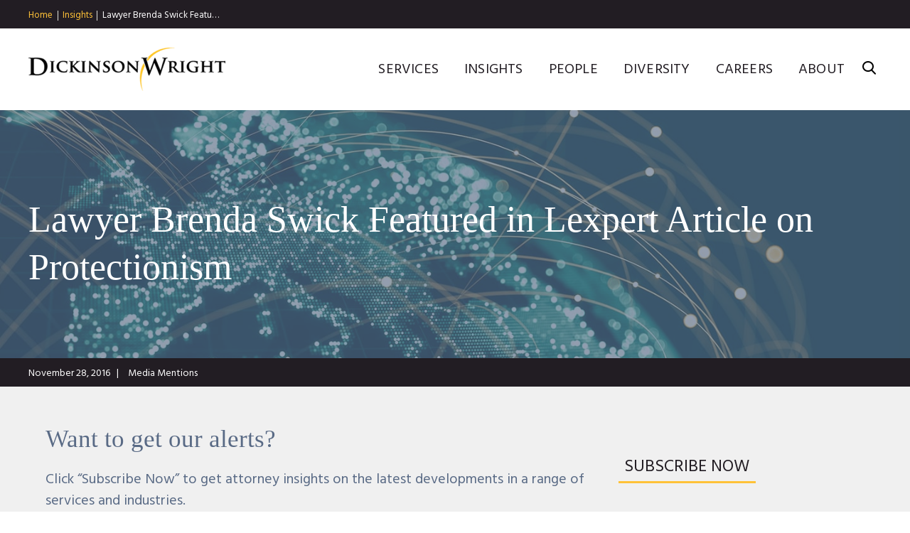

--- FILE ---
content_type: text/html; charset=utf-8
request_url: https://www.dickinson-wright.com/news-alerts/brenda-swick-protectionism-lexpert-article
body_size: 5985
content:


<!DOCTYPE html>
<html lang="en">



<head>
    <meta name="viewport" content="width=device-width, initial-scale=1">
    <title>Lawyer Brenda Swick Featured in Lexpert Article on Protectionism | Insights | Dickinson Wright</title>
                <meta name="title" content="Lawyer Brenda Swick Featured in Lexpert Article on Protectionism | Insights | Dickinson Wright" />
        <meta name="description" content="" />
        <meta name="keywords" content="" />
        <link rel="canonical" href="https://www.dickinson-wright.com/news-alerts/brenda-swick-protectionism-lexpert-article" />
        <meta property="og:url" content="https://www.dickinson-wright.com/news-alerts/brenda-swick-protectionism-lexpert-article" />
        <meta property="og:type" content="website" />
        <meta property="og:title" content="Lawyer Brenda Swick Featured in Lexpert Article on Protectionism | Insights | Dickinson Wright" />
        <meta property="og:description" content="" />
        <meta name="twitter:card" content="summary">
        <meta name="twitter:site" content="@dickinsonwright">
        <meta name="twitter:title" content="Lawyer Brenda Swick Featured in Lexpert Article on Protectionism | Insights | Dickinson Wright">
        <meta name="twitter:description" content="">

    <link href="https://fonts.googleapis.com/css?family=Hind:400,600,700" rel="stylesheet">
    <link rel="stylesheet" type="text/css" href="https://cloud.typography.com/7924396/7716992/css/fonts.css" />
    <link href="/assets/public/styles/main.v-96cqbnlcurmgmawuqtuira.css" media="screen" type="text/css" rel="stylesheet" />
    <link href="/assets/public/styles/print.v-4b2gbhqhol8ittklrvbuiw.css" media="print" type="text/css" rel="stylesheet" />
    
    <script src="https://app.clientpay.com/scripts/embed.js"></script>
    
        <!-- Google Tag Manager -->
    <script>
        (function(w,d,s,l,i){w[l]=w[l]||[];w[l].push(
            { 'gtm.start': new Date().getTime(), event: 'gtm.js' });
            var f = d.getElementsByTagName(s)[0],
                j = d.createElement(s), dl = l != 'dataLayer' ? '&l=' + l : '';
                j.async = true; j.src =
            'https://www.googletagmanager.com/gtm.js?id='+i+dl;f.parentNode.insertBefore(j,f);
            })(window, document, 'script', 'dataLayer', 'GTM-5GQGGPJ');
    </script>
    <!-- End Google Tag Manager -->

</head>

<body class="">
    <script>window.dw = {}</script>
    <!--stopindex-->
        <nav id="breadcrumbs" class="breadcrumbs ">
        <ul class="breadcrumbs__links wrapper">
                    <li class="breadcrumbs__links-item">
                            <a class="breadcrumbs__title" href="/">Home</a>
                    </li>
                    <li class="breadcrumbs__links-item">
                            <a class="breadcrumbs__title" href="/insight">Insights</a>
                    </li>
                    <li class="breadcrumbs__links-item">
                            <span class="breadcrumbs__title" href="/news-alerts/brenda-swick-protectionism-lexpert-article">Lawyer Brenda Swick Featu…</span>
                    </li>
        </ul>
    </nav>
    <div role="presentation" class="breadcrumbs__frame"></div>

    <header id="site-header" class="site-header " v-bind:class="{'show-menu': isMenuExpanded, 'show-search': isSearchExpanded}">
    <div class="wrapper site-header__body">

        <div class="site-header__brand">
<a href="/" title="Dickinson Wright PLLC | Attorneys &amp; Legal Expertise" >                <img class="site-header__logo" alt="Dickinson Wright" src="/assets/public/images/logo.png">
</a>        </div>

        <div class="site-header__options">
            <nav class="site-nav">
                <ul class="site-nav__list">
                        <li class="site-nav__item">
                            <a href="/services" class="site-nav__link" >Services</a>
                        </li>
                        <li class="site-nav__item">
                            <a href="/insight" class="site-nav__link" >Insights</a>
                        </li>
                        <li class="site-nav__item">
                            <a href="/our-people" class="site-nav__link" >People</a>
                        </li>
                        <li class="site-nav__item">
                            <a href="/diversity" class="site-nav__link" >Diversity</a>
                        </li>
                        <li class="site-nav__item">
                            <a href="/careers" class="site-nav__link" >Careers</a>
                        </li>
                        <li class="site-nav__item">
                            <a href="/about" class="site-nav__link" >About</a>
                        </li>
                </ul>
            </nav>

            <button class="hamburger" v-on:click="toggleMenu">
                <span class="hamburger__buns"></span>
            </button>

            <button v-on:click="toggleSearch" class="site-header__search-trigger icon-search"></button>

            <div class="site-header__search">
                <fieldset class="searchbox ">
                    <input aria-label="Search" placeholder="Search" class="searchbox__input" v-model="siteSearchKeyword" v-on:keyup.enter="performSiteSearch()" ref="siteSearchInput">
                    <button class="searchbox__button icon-search" v-on:click="performSiteSearch()"></button>
                </fieldset>
            </div>
        </div>
    </div>
</header>
<div class="site-header__frame "></div>

    <!--startindex-->

        <div id="articles-detail-app">

        <article class="page-helper__body-offset">
            <div class="insight-header-wrapper">
                    <header class="page-title page-title--article">
        <div class="wrapper">
            <h1 class="page-title__label">Lawyer Brenda Swick Featured in Lexpert Article on Protectionism</h1>
        </div>

            <div class="page-title__img" role="presentation" style="background-image: url('/-/media/images/services/2024/insights-page_1440x530.jpg?rev=ae2350a3cf15456692dd5587b480a86c')"></div>

    </header>


                
    <div class="article-metabar">
        <ul class="wrapper">


                <li class="article-metabar__item"><time class="article-metabar__data">November 28, 2016</time></li>

                <li class="article-metabar__item"><div class="article-metabar__data">Media Mentions</div></li>


        </ul>
    </div>


    <div class="subscription-form">
        <div class="subscription-form__left-column">
            <div class="subscription-form__heading">Want to get our alerts? </div>
            <div class="subscription-form__text rte"><p>Click &ldquo;Subscribe Now&rdquo; to get attorney insights on the latest developments in a range of services and industries.</p></div>
        </div>
        <div class="subscription-form__button">
            <a href="/newsletter-subscription-form" target="" class="button button__primary"><span class="button__label">SUBSCRIBE NOW</span></a>
        </div>
    </div>


            </div>

            <div class="share-this__sections">
                    <div class="copy-block intro-copy">
        <div class="wrapper--content">
            <div class="rte">
                    <p class="intro">
                        
                    </p>
            </div> 
        </div>
    </div>


        <div class="copy-block">
            <div class="wrapper--content">
                                    <div class="copy-block__content rte ">
                        Toronto Lawyer Brenda Swick recently participated in the feature article for <em>Lexpert Magazine</em>, &ldquo;Protectionism in Reverse&rdquo;. <br />
<br />
The article discusses the varying factors regarding President Trump and NAFTA trade agreements. Ms. Swick is quoted as saying, &ldquo;The environment is very different from 25 years ago when free trade was all the rage. There are strong populist trends to protect local production, workers and the environment, and it would be na&iuml;ve to think that we&rsquo;re not going to see more government action is support.&rdquo; <br />
<br />
To read the complete article, please click <a href="http://www.lexpert.ca/article/protectionism-in-reverse/?p=15%7C120&amp;sitecode=lex" target="_blank">here</a>. <br />
                    </div>
            </div>
        </div>



                <!--stopindex-->
        <div data-scroll-animate class="related-insights wrapper ">
            <h2 class="titles__subheading">Recent Insights</h2>

<ul class="listing-insights-grid">
        <li class="listing-insights-grid__item">
            <a class="listing-insights-grid__link" href="/news-alerts/ewing-interviewed-american-banker-article">
                    <span class="listing-insights-grid__category">December 08, 2025</span>
                                    <span class="listing-insights-grid__category">Media Mentions</span>
                <span class="listing-insights-grid__title">
                    Gregory Ewing was recently interviewed for an American Banker article, “How Ramp set up a data cloud to democratize AI.” 
                </span>
            </a>
        </li>
        <li class="listing-insights-grid__item">
            <a class="listing-insights-grid__link" href="/news-alerts/dw-lexology-index-2026-global-elite">
                    <span class="listing-insights-grid__category">December 4, 2025</span>
                                    <span class="listing-insights-grid__category">In the News</span>
                <span class="listing-insights-grid__title">
                    Two Dickinson Wright Attorneys Recognized in Lexology Index Thought Leaders Global Elite 2026
                </span>
            </a>
        </li>
        <li class="listing-insights-grid__item">
            <a class="listing-insights-grid__link" href="/news-alerts/chumak-lexology-index-2026-client-choice">
                    <span class="listing-insights-grid__category">December 4, 2025</span>
                                    <span class="listing-insights-grid__category">In the News</span>
                <span class="listing-insights-grid__title">
                    Yuri Chumak Recognized in Lexology Index 2026 Client Choice
                </span>
            </a>
        </li>
        <li class="listing-insights-grid__item">
            <a class="listing-insights-grid__link" href="/news-alerts/blog-canada-canadian-securities-administrators">
                    <span class="listing-insights-grid__category">December 03, 2025</span>
                                    <span class="listing-insights-grid__category">Articles</span>
                <span class="listing-insights-grid__title">
                    CSA Proposes Semi-Annual Financial Reporting Pilot for Eligible Venture Issuers
                </span>
            </a>
        </li>
        <li class="listing-insights-grid__item">
            <a class="listing-insights-grid__link" href="/news-alerts/client-alert-lawson-tabc-tightens-rules-on-hemp">
                    <span class="listing-insights-grid__category">December 03, 2025</span>
                                    <span class="listing-insights-grid__category">Industry Alerts</span>
                <span class="listing-insights-grid__title">
                    TABC Tightens Rules on Hemp-Derived Cannabinoid Products, COAs, and Retail Sales
                </span>
            </a>
        </li>
        <li class="listing-insights-grid__item">
            <a class="listing-insights-grid__link" href="/news-alerts/miller-dickinson-wright-seattle">
                    <span class="listing-insights-grid__category">December 3, 2025</span>
                                    <span class="listing-insights-grid__category">In the News</span>
                <span class="listing-insights-grid__title">
                    Ashley Miller Joins Dickinson Wright Seattle Office
                </span>
            </a>
        </li>
        <li class="listing-insights-grid__item">
            <a class="listing-insights-grid__link" href="/news-alerts/dw-2025-lcld-compass-award">
                    <span class="listing-insights-grid__category">December 1, 2025</span>
                                    <span class="listing-insights-grid__category">In the News</span>
                <span class="listing-insights-grid__title">
                    Dickinson Wright Recognized by Leadership Council on Legal Diversity as a 2025 Compass Award Winner
                </span>
            </a>
        </li>
        <li class="listing-insights-grid__item">
            <a class="listing-insights-grid__link" href="/news-alerts/blog-immigration-employment-based-visas">
                    <span class="listing-insights-grid__category">December 01, 2025</span>
                                    <span class="listing-insights-grid__category">Articles</span>
                <span class="listing-insights-grid__title">
                    Rising Scrutiny in Employment-Based Visas: What Employers Must Prepare For
                </span>
            </a>
        </li>
        <li class="listing-insights-grid__item">
            <a class="listing-insights-grid__link" href="/news-alerts/hammer-mlw-2025-managing-partner-spotlight">
                    <span class="listing-insights-grid__category">December 1, 2025</span>
                                    <span class="listing-insights-grid__category">In the News</span>
                <span class="listing-insights-grid__title">
                    Michael Hammer Named to Michigan Lawyers Weekly 2025 Managing Partners Spotlight
                </span>
            </a>
        </li>
</ul>
                <a class="related-insights__see-all button button__primary" href="/insight">
                    <span class="button__label">See All Insights</span>
                </a>
        </div>
<!--startindex-->

                    <div is="share-this" inline-template>
        <div ref="domShareThis" v-scroll="handleScroll" class="share-this" v-bind:class="{'is-bottom-sticky': isBottomFixed}">
            <div class="share-this__stickiness wrapper" v-bind:class="{'is-sticky': isFixed}">
                <div class="share-this__component">
                    <button ref="domTrigger" class="share-this__trigger">
                        <span class="share-this__label ">Share</span>
                    </button>

                    <div class="share-this__dropdown">
                        <ul class="social-links">
                            <li class="social-links__item"><a title="Twitter" target="_blank" href="https://twitter.com/intent/tweet?url=https%3a%2f%2fwww.dickinson-wright.com%2fnews-alerts%2fbrenda-swick-protectionism-lexpert-article&amp;text=Lawyer+Brenda+Swick+Featured+in+Lexpert+Article+on+Protectionism&amp;via=%40dickinsonwright" class="social-links__icon icon-twitter"></a></li>
                            <li class="social-links__item"><a title="Facebook" target="_blank" href="http://www.facebook.com/sharer/sharer.php?u=https%3a%2f%2fwww.dickinson-wright.com%2fnews-alerts%2fbrenda-swick-protectionism-lexpert-article&amp;t=Lawyer+Brenda+Swick+Featured+in+Lexpert+Article+on+Protectionism" class="social-links__icon icon-facebook"></a></li>
                            <li class="social-links__item"><a title="LinkedIn" target="_blank" href="http://www.linkedin.com/shareArticle?mini=true&amp;url=https%3a%2f%2fwww.dickinson-wright.com%2fnews-alerts%2fbrenda-swick-protectionism-lexpert-article&amp;title=Lawyer+Brenda+Swick+Featured+in+Lexpert+Article+on+Protectionism&amp;source=https://www.dickinson-wright.com/" class="social-links__icon icon-linkedin"></a></li>
                            <li class="social-links__item"><a title="Email" target="_blank" href="mailto:?subject=Lawyer+Brenda+Swick+Featured+in+Lexpert+Article+on+Protectionism&amp;body=https%3a%2f%2fwww.dickinson-wright.com%2fnews-alerts%2fbrenda-swick-protectionism-lexpert-article" class="social-links__icon icon-mail"></a></li>
                        </ul>
                    </div>
                </div>
            </div>
        </div>
    </div>


            </div>

        </article>

    </div>


    <!--stopindex-->
    <div class="contact-callout">
    <div class="wrapper">
        <div class="contact-callout__title">
            Have a question or want to <a href="/contact-us">connect</a>?
        </div>
    </div>
</div>
    <footer id="site-footer" class="site-footer">
    <div class="wrapper site-footer__body">
        <div class="site-footer__nav">

            <div class="site-footer__collection">
                        <h3 v-toggle-class class="site-footer__collection-title">Midwest </h3>
                        <ul class="site-footer__nav-list">
                                <li>
                                    <a href="/our-firm/locations/ann-arbor-united-states-of-america" class="site-footer__nav-link" >Ann Arbor</a>
                                </li>
                                <li>
                                    <a href="/our-firm/locations/chicago" class="site-footer__nav-link" >Chicago</a>
                                </li>
                                <li>
                                    <a href="/our-firm/locations/columbus-unitedstates" class="site-footer__nav-link" >Columbus</a>
                                </li>
                                <li>
                                    <a href="/our-firm/locations/detroit-office-united-states-of-america" class="site-footer__nav-link" >Detroit</a>
                                </li>
                                <li>
                                    <a href="/our-firm/locations/grand-rapids-office-united-states-of-america" class="site-footer__nav-link" >Grand Rapids</a>
                                </li>
                                <li>
                                    <a href="/our-firm/locations/lansing-office-united-states-of-america" class="site-footer__nav-link" >Lansing</a>
                                </li>
                                <li>
                                    <a href="/our-firm/locations/saginaw-united-states-of-america" class="site-footer__nav-link" >Saginaw</a>
                                </li>
                                <li>
                                    <a href="/our-firm/locations/troy-united-states-of-america" class="site-footer__nav-link" >Troy</a>
                                </li>
                        </ul>
            </div>
            <div class="site-footer__collection">
                        <h3 v-toggle-class class="site-footer__collection-title">South</h3>
                        <ul class="site-footer__nav-list">
                                <li>
                                    <a href="/our-firm/locations/ft-lauderdale" class="site-footer__nav-link" >Ft. Lauderdale</a>
                                </li>
                                <li>
                                    <a href="/our-firm/locations/lexington" class="site-footer__nav-link" >Lexington</a>
                                </li>
                                <li>
                                    <a href="/our-firm/locations/nashville-office-united-states-of-america" class="site-footer__nav-link" >Nashville</a>
                                </li>
                                <li>
                                    <a href="/our-firm/locations/washington-dc-office-united-states-of-america" class="site-footer__nav-link" >Washington D.C.</a>
                                </li>
                        </ul>
            </div>
            <div class="site-footer__collection">
                        <h3 v-toggle-class class="site-footer__collection-title">Southwest</h3>
                        <ul class="site-footer__nav-list">
                                <li>
                                    <a href="/our-firm/locations/austin" class="site-footer__nav-link" >Austin</a>
                                </li>
                                <li>
                                    <a href="/our-firm/locations/denver" class="site-footer__nav-link" >Denver</a>
                                </li>
                                <li>
                                    <a href="/our-firm/locations/el-paso" class="site-footer__nav-link" >El Paso</a>
                                </li>
                                <li>
                                    <a href="/our-firm/locations/las-vegas-sunset" class="site-footer__nav-link" >Las Vegas</a>
                                </li>
                                <li>
                                    <a href="/our-firm/locations/phoenix-united-states-of-america" class="site-footer__nav-link" >Phoenix</a>
                                </li>
                                <li>
                                    <a href="/our-firm/locations/reno" class="site-footer__nav-link" >Reno</a>
                                </li>
                        </ul>
            </div>
            <div class="site-footer__collection">
                        <h3 v-toggle-class class="site-footer__collection-title">West</h3>
                        <ul class="site-footer__nav-list">
                                <li>
                                    <a href="/our-firm/locations/san-diego" class="site-footer__nav-link" >San Diego</a>
                                </li>
                                <li>
                                    <a href="/our-firm/locations/seattle" class="site-footer__nav-link" >Seattle</a>
                                </li>
                                <li>
                                    <a href="/our-firm/locations/silicon-valley" class="site-footer__nav-link" >Silicon Valley</a>
                                </li>
                        </ul>
            </div>
            <div class="site-footer__collection">
                        <h3 v-toggle-class class="site-footer__collection-title">Canada</h3>
                        <ul class="site-footer__nav-list">
                                <li>
                                    <a href="/our-firm/locations/toronto-office-canada" class="site-footer__nav-link" >Toronto</a>
                                </li>
                                <li>
                                    <a href="/our-firm/locations/windsor" class="site-footer__nav-link" >Windsor</a>
                                </li>
                        </ul>
                        <h3 v-toggle-class class="site-footer__collection-title">Serving</h3>
                        <ul class="site-footer__nav-list">
                                <li>
                                    <a href="https://china.dickinson-wright.com/" class="site-footer__nav-link" >East Asia</a>
                                </li>
                                <li>
                                    <a href="/practice-areas/china-practice-areas" class="site-footer__nav-link" >- China 中国</a>
                                </li>
                                <li>
                                    <a href="/practice-areas/japan" class="site-footer__nav-link" >- Japan 日本</a>
                                </li>
                                <li>
                                    <a href="/practice-areas/south-korea" class="site-footer__nav-link" rel="noopener noreferrer" target="_blank" >- South Korea 한국</a>
                                </li>
                                <li>
                                    <a href="/practice-areas/india" class="site-footer__nav-link" >India इंडिया</a>
                                </li>
                        </ul>
            </div>
            <div class="site-footer__collection">
                        <ul class="site-footer__nav-list">
                                <li>
                                    <a href="/careers" class="site-footer__nav-link" >Careers</a>
                                </li>
                                <li>
                                    <a href="/disclaimer" class="site-footer__nav-link" >Disclaimer</a>
                                </li>
                                <li>
                                    <a href="/privacy-policy" class="site-footer__nav-link" >Privacy Policy</a>
                                </li>
                                <li>
                                    <a href="/invoice-payment" class="site-footer__nav-link" >Invoice Payment</a>
                                </li>
                                <li>
                                    <a href="https://dealroom.dickinson-wright.com/" class="site-footer__nav-link" >Dickinson Wright Collaborate</a>
                                </li>
                        </ul>
                        <ul class="social-links">
                                <li class="social-links__item">
                                    <a href="https://twitter.com/#!/dickinsonwright" class="social-links__icon icon-twitter" rel="noopener noreferrer" target="_blank" ></a>
                                </li>
                                <li class="social-links__item">
                                    <a href="https://www.facebook.com/DickinsonWrightLaw" class="social-links__icon icon-facebook" rel="noopener noreferrer" target="_blank" ></a>
                                </li>
                                <li class="social-links__item">
                                    <a href="http://www.linkedin.com/company/dickinson-wright" class="social-links__icon icon-linkedin" rel="noopener noreferrer" target="_blank" ></a>
                                </li>
                                <li class="social-links__item">
                                    <a href="https://www.youtube.com/channel/UCj62DKLkqlA_3Fl183PqMyA" class="social-links__icon icon-youtube" rel="noopener noreferrer" target="_blank" ></a>
                                </li>
                        </ul>
            </div>
        </div>

        <div class="site-footer__copyright">
            <p>&copy;Copyright 2025 Dickinson Wright PLLC. Dickinson Wright PLLC is a Professional Limited Liability Company registered in the United States.</p>
<p>&copy;Copyright 2025 Dickinson Wright LLP. Dickinson Wright LLP is a Limited Liability Partnership registered in Ontario, Canada. All Rights Reserved.</p>
            <p class="site-footer__vendors">


                    <a href="http://www.informationnavigators.com/" target="_blank" title="">
                        
                    </a>
            </p>
        </div>
    </div>
</footer>
    <!--startindex-->
        <script src="/assets/public/js/main.v-3jtuj5qoinusll2pa0xwvw.js"></script>
<script type="text/javascript">
    /*<![CDATA[*/
    (function() {
    var sz = document.createElement('script'); sz.type = 'text/javascript'; sz.async = true;
    sz.src = '//us2.siteimprove.com/js/siteanalyze_17084.js';
    var s = document.getElementsByTagName('script')[0]; s.parentNode.insertBefore(sz, s);
    })();
    /*]]>*/
</script> </body>
</html>

--- FILE ---
content_type: text/css
request_url: https://www.dickinson-wright.com/assets/public/styles/main.v-96cqbnlcurmgmawuqtuira.css
body_size: 15196
content:
@charset "UTF-8";@font-face{font-family:dickinson;font-style:normal;font-weight:400;src:url(../icons/dickinson.ttf) format("truetype"),url(../icons/dickinson.woff) format("woff"),url(../icons/dickinson.svg?vz66cm#../icons/) format("svg")}[class*=" icon-"],[class^=icon-]{speak:none;-webkit-font-smoothing:antialiased;-moz-osx-font-smoothing:grayscale;font-family:dickinson!important;font-style:normal;font-variant:normal;font-weight:400;line-height:1;text-transform:none}.icon-close:before{content:"\e900"}.icon-arrow-left:before{content:"\e901"}.icon-arrow-right:before{content:"\e902"}.icon-arrow-up:before{content:"\e906"}.icon-vcard:before{content:"\e903"}.icon-search:before{content:"\e904"}.icon-twitter:before{content:"\f099"}.icon-facebook-f:before,.icon-facebook:before{content:"\f09a"}.icon-linkedin:before{content:"\f0e1"}.icon-youtube:before{content:"\ea9d"}.icon-mail:before{content:"\e905"}.icon-printer:before{content:"\e954"}.icon-pdf:before{content:"\eadf"}article,aside,details,figcaption,figure,footer,header,hgroup,nav,section,summary{display:block}audio,canvas,video{display:inline-block}audio:not([controls]){display:none;height:0}[hidden],template{display:none}html{-webkit-text-size-adjust:100%;-ms-text-size-adjust:100%}button,html,input,select,textarea{font-family:sans-serif}body{margin:0}a{background:transparent}a:focus{outline:thin dotted}a:active,a:hover{outline:0}h1{font-size:2em;margin:.67em 0}h2{font-size:1.5em;margin:.83em 0}h3{font-size:1.17em;margin:1em 0}h4{font-size:1em;margin:1.33em 0}h5{font-size:.83em;margin:1.67em 0}h6{font-size:.75em;margin:2.33em 0}abbr[title]{border-bottom:1px dotted}b,strong{font-weight:700}dfn{font-style:italic}mark{background:#ff0;color:#000}code,kbd,pre,samp{font-family:monospace,serif;font-size:1em}pre{word-wrap:break-word;white-space:pre;white-space:pre-wrap}q{quotes:"“" "”" "‘" "’"}q:after,q:before{content:"";content:none}small{font-size:80%}sub,sup{font-size:75%;line-height:0;position:relative;vertical-align:baseline}sup{top:-.5em}sub{bottom:-.25em}img{border:0}svg:not(:root){overflow:hidden}figure{margin:0}fieldset{border:1px solid silver;margin:0 2px;padding:.35em .625em .75em}legend{border:0;padding:0;white-space:normal}button,input,select,textarea{font-family:inherit;font-size:100%;margin:0;vertical-align:baseline}button,input{line-height:normal}button,select{text-transform:none}button,html input[type=button],input[type=reset],input[type=submit]{-webkit-appearance:button;cursor:pointer}button[disabled],input[disabled]{cursor:default}button::-moz-focus-inner,input::-moz-focus-inner{border:0;padding:0}textarea{overflow:auto;vertical-align:top}table{border-collapse:collapse;border-spacing:0}input[type=search]{-webkit-appearance:textfield;box-sizing:content-box}input[type=search]::-webkit-search-cancel-button,input[type=search]::-webkit-search-decoration{-webkit-appearance:none}input[type=checkbox],input[type=radio]{box-sizing:border-box;padding:0}html{box-sizing:border-box;font-size:100%}*,:after,:before{box-sizing:inherit;outline:none}body{text-rendering:optimizeLegibility;-webkit-font-smoothing:antialiased;-moz-osx-font-smoothing:grayscale;font:500 100% Didot\ 16 A,Didot\ 16 B,serif;line-height:1.5;min-width:20em}body.lock-page-scroll,html.lock-page-scroll{height:100%;overflow:hidden}main{display:block}a{color:inherit;text-decoration:none}ol,ul{list-style-type:none;margin:0;padding:0}li{margin-bottom:0}p{margin:0 0 1.5em}p:last-child{margin-bottom:0}h1,h2,h3,h4,h5,h6{font-weight:400;margin:0}fieldset{border:0;margin:0;padding:0}@media only screen and (max-width:768px){iframe{width:100%}}.g-recaptcha{margin-bottom:1em}@media (min-width:48em){body.lock-page-scroll,html.lock-page-scroll{height:auto;overflow:visible}}.wrapper{max-width:79.375em}.wrapper,.wrapper--content{margin-left:auto;margin-right:auto;padding-left:1.25em;padding-right:1.25em}.wrapper--content{max-width:66.875em}@media (min-width:48em){.wrapper,.wrapper--content{padding-left:2.1875em;padding-right:2.1875em}}button{border-radius:0;transition:color .4s}.button,button{background-color:transparent;border-color:transparent;line-height:1.1;outline:0;position:relative}.button{display:inline-block;font-family:Hind,sans-serif;font-size:1.125em;font-weight:400;padding:.4444444444em;text-align:center;text-transform:uppercase;transition:color .3s,background-color .3s}.button__label{position:relative}.button__primary{color:#221d23;padding-bottom:.4444444444em}.button__primary:before{background-color:#ffc238;bottom:0;content:"";display:block;height:3px;left:0;position:absolute;right:0;transition:height .3s;z-index:0}.button__primary:hover:before{height:100%}.button__primary--white{color:#fff}.button__primary--white:hover{color:#221d23}.button__primary--thin{font-size:inherit}.button__primary--thin:before{height:1px}@media (min-width:48em){.button{font-size:1.5em;padding:.5em .3333333333em}.button__primary{padding-bottom:.3833333333em}.button__primary--thin{font-size:inherit;padding-bottom:.25em}}.titles__heading{font-size:2.25em;line-height:1.3}@media (min-width:48em){.titles__heading{font-size:3.25em}}.titles__subheading{font-size:1.75em;line-height:1.3;margin-bottom:.7142857143em}@media (min-width:48em){.titles__subheading{font-size:2.1875em;margin-bottom:1.1428571429em}}.site-header{background-color:hsla(0,0%,100%,.9);position:fixed;transition:transform .2s linear;width:100%;will-change:transform;z-index:90}.site-header,.site-header__frame{height:4.375em}.site-header__experience-editor{height:auto;min-height:2em;position:relative}.site-header__logo{display:block;position:relative;width:9.375em;z-index:2}.site-header__body{align-items:center;display:flex;flex-wrap:nowrap;height:100%;justify-content:space-between}.site-header__search{background-color:hsla(0,0%,100%,.95);height:100vh;left:0;opacity:0;padding:6.875em 1.25em 0;position:absolute;top:0;transition:opacity .5s ease-in,visibility .5s ease-in;visibility:hidden;width:100%;z-index:1}.site-header__search-trigger{background-color:transparent;border-color:transparent;font-size:1.25em;position:relative;vertical-align:middle;width:1.75em;z-index:2}.site-header__search-trigger:hover{color:#ffc238}.site-header.show-search .site-header__search-trigger{font-size:1.625em;width:1.3461538462em}.site-header.show-search .site-header__search-trigger:before{content:"\e900"}.site-header.show-menu .site-nav,.site-header.show-search .site-header__search{opacity:1;transition:opacity .5s ease-in;visibility:visible}.site-header.show-menu .site-nav__link{transform:translateY(0);transition-delay:.5s}@media (min-width:48em){.site-header,.site-header__frame{height:7.1875em}.site-header__experience-editor{height:auto;min-height:2em}.site-header__logo{width:14.0625em}.site-header__options{position:relative}.site-header__search{background-color:transparent;display:inline-block;height:auto;left:auto;margin-left:1.5em;margin-right:-.5em;opacity:1;overflow:hidden;padding:0 0 0 2em;position:relative;top:auto;transform:none;transition:width .5s,padding .5s;vertical-align:middle;visibility:visible;width:17.1875em;width:0}.site-header__search .searchbox{overflow:hidden}.site-header__search .searchbox__input{padding-left:1em}.site-header__search .searchbox__button{opacity:0;visibility:hidden}.site-header__search-trigger{position:absolute;right:0;text-align:right;top:50%;top:45%;transform:translateY(-50%);width:auto}.site-header.show-search .site-header__search-trigger{font-size:1.25em;width:auto}.site-header.show-search .site-header__search-trigger:before{content:"\e904"}.site-header.show-search .site-header__search{padding-left:0;transition:width .5s,padding .5s;width:17.1875em}}@media (min-width:62em){.site-header__logo{width:auto}}.site-nav{background-color:hsla(0,0%,100%,.95);height:100vh;left:0;opacity:0;padding:6.875em 1.25em 0;position:absolute;top:0;transition:opacity .5s ease-in,visibility .5s ease-in;visibility:hidden;width:100%}.site-nav__item{margin-bottom:8vh;overflow:hidden}.site-nav__link{color:#221d23;display:inline-block;font-family:Hind,sans-serif;font-size:1.875em;font-weight:400;letter-spacing:.01em;position:relative;text-transform:uppercase;transform:translateY(100%);transition:transform .5s ease-in}@media (min-width:48em){.site-nav{background-color:transparent;display:inline-block;height:auto;left:auto;opacity:1;padding:0;position:static;top:auto;transition:none;vertical-align:middle;visibility:visible;width:auto}.site-nav__item{display:inline;margin-bottom:0;overflow:auto}.site-nav__item+.site-nav__item{margin-left:2em}.site-nav__link{font-size:1.125em;transform:none;transition:none}.site-nav__link:before{background-color:#ffc238;content:"";height:2px;left:0;position:absolute;top:100%;transition:width .25s;width:0}.site-nav__link:hover:before{width:100%}}@media (min-width:62em){.site-nav__link{font-size:1.25em}}.site-footer{background-color:#596a85;color:#fff;padding-bottom:2.5em}.site-footer__copyright{font-family:Hind,sans-serif;font-size:.875em;font-weight:400;margin-top:2.5em}.site-footer__vendors{text-align:center}.site-footer__vendor-item+.site-footer__vendor-item{margin-top:1em}.site-footer__nav{text-align:center}.site-footer__collection{font-family:Hind,sans-serif;font-size:.875em;font-weight:400;font-weight:600}.site-footer__collection-title{font-weight:700;margin-bottom:1em}.site-footer__collection-title:after{speak:none;-webkit-font-smoothing:antialiased;-moz-osx-font-smoothing:grayscale;content:"\e906";display:inline-block;font-family:dickinson;font-size:inherit;font-size:.75rem;font-style:normal;font-variant:normal;font-weight:400;line-height:1;margin-left:.5em;text-transform:none;transform:rotateX(180deg);transition:transform .25s linear}.site-footer__collection-title+.site-footer__nav-list{max-height:0;overflow:hidden;transition:max-height .25s ease-in-out}.site-footer__collection-title.show-dropdown:after{transform:rotateX(0)}.site-footer__collection-title.show-dropdown+.site-footer__nav-list{max-height:31.25em}.site-footer__nav-link{display:inline-block;margin-bottom:1em;text-transform:uppercase}.site-footer__nav-link:hover{color:#fff}.site-footer__vendor-item{margin-right:1em;vertical-align:middle}.site-footer .social-links{margin-top:1em}.site-footer .social-links__item+.social-links__item{margin-left:10%}.site-footer .social-links__icon{color:#ffc238;font-size:1.5em}.site-footer .social-links__icon:hover{color:#fff}@media (min-width:34.375em){.site-footer{padding-top:2.5em}.site-footer__nav{display:flex;flex-grow:1;flex-wrap:nowrap;justify-content:space-between;text-align:left}.site-footer__collection{flex-basis:25%;padding-right:1em}.site-footer__collection:last-child{flex-basis:25%;margin-top:0}.site-footer__collection-title{font-weight:400;margin-bottom:.5em}.site-footer__collection-title:after{content:none}.site-footer__collection-title+.site-footer__nav-list{max-height:inherit;overflow:visible}}@media (min-width:48em){.site-footer{padding:3.75em 0}.site-footer__vendors{text-align:left}.site-footer__body{display:flex;flex-wrap:nowrap;justify-content:space-between}.site-footer__copyright{margin-left:3%;margin-top:0;width:26%}.site-footer__nav-link{display:inline-block;position:relative}.site-footer__nav-link:before{background-color:#ffc238;content:"";height:2px;left:0;position:absolute;top:100%;transition:width .25s;width:0}.site-footer__nav-link:hover:before{width:100%}}@media (min-width:62em){.site-footer__copyright{margin-left:8%;max-width:23.9285714286em;width:30%}}.hamburger{height:1.5625em;overflow:visible;padding:0;position:relative;transition:transform .2s ease-out;vertical-align:middle;width:2.1875em}.hamburger,.hamburger__buns{-webkit-backface-visibility:hidden;backface-visibility:hidden;display:inline-block}.hamburger__buns{background-color:#ffc238;border-radius:3px;height:3px;left:0;position:absolute;right:0;top:0;transition:background-color .2s ease-out}.hamburger__buns:after,.hamburger__buns:before{background-color:#ffc238;border-radius:.1875em;content:"";display:block;height:.1875em;position:absolute;transition:top .2s ease-in-out .2s,transform .2s ease-in-out;width:100%}.hamburger__buns:before{top:.6875em}.hamburger__buns:after{top:1.375em}.site-header.show-menu .hamburger{transform:translateY(.375em);transition:transform .2s ease-out .2s}.site-header.show-menu .hamburger .hamburger__buns,.site-header.show-menu .hamburger .hamburger__buns:hover{background-color:transparent}.site-header.show-menu .hamburger .hamburger__buns:after,.site-header.show-menu .hamburger .hamburger__buns:before{transition:top .2s ease-in-out,transform .2s ease-in-out .2s}.site-header.show-menu .hamburger .hamburger__buns:before{top:0;transform:rotate(-45deg)}.site-header.show-menu .hamburger .hamburger__buns:after{top:0;transform:rotate(45deg)}@media (min-width:48em){.hamburger{display:none}}.section{margin-bottom:3.75em}@media (min-width:48em){.section{margin-bottom:5.9375em}}.animate-reveal{overflow:hidden}.animate-reveal__element{display:inline-block;transform:translateY(100%);transition:transform .5s ease-in}.is-animating .animate-reveal__element{transform:translateY(0)}.breadcrumbs{background-color:#221d23;display:none;height:2em;padding:.25em 0;position:fixed;transition:transform .2s linear;width:100%;will-change:transform;z-index:90}.breadcrumbs__experience-editor{position:relative}.breadcrumbs__links{display:block;overflow:hidden;text-overflow:ellipsis;white-space:nowrap}.breadcrumbs__links-item{display:inline;font-family:Hind,sans-serif;font-size:.8125em;font-weight:400;line-height:1.1}.breadcrumbs__title{color:#fff}.breadcrumbs a.breadcrumbs__title{border-right:1px solid #e0e2db;color:#ffc238;display:inline-block;margin-right:.25em;padding-right:.5em}@media (min-width:48em){.breadcrumbs{display:block;height:2.5em;padding:.5em 0}.breadcrumbs.headroom--pinned,.breadcrumbs.headroom--pinned~.site-header{transform:translateY(0)}.breadcrumbs.headroom--unpinned{transform:translateY(-100%)}.breadcrumbs.headroom--unpinned~.site-header{transform:translateY(-2.5em)}.breadcrumbs__frame{height:2.5em}}.searchbox{border:1px solid #596a85;position:relative}.searchbox__input{border-color:transparent;color:#596a85;line-height:1.25;padding:.75em 1.5em;width:100%}.searchbox__input::-webkit-input-placeholder{color:#596a85;opacity:1}.searchbox__input:-moz-placeholder,.searchbox__input::-moz-placeholder{color:#596a85;opacity:1}.searchbox__input:-ms-input-placeholder{color:#596a85;opacity:1}.searchbox__input:focus::-webkit-input-placeholder{color:transparent!important}.searchbox__input:focus:-moz-placeholder,.searchbox__input:focus::-moz-placeholder{color:transparent!important}.searchbox__input::-ms-clear{padding-right:20px}.searchbox__button{background-color:transparent;border-color:transparent;color:#ffc238;font-size:1.25em;height:100%;padding-right:1.25em;position:absolute;right:0;text-align:right;top:0}.searchbox--inverse .searchbox__input{background-color:transparent;color:#fff}.searchbox--inverse .searchbox__input::-webkit-input-placeholder{color:#fff}.searchbox--inverse .searchbox__input:-moz-placeholder,.searchbox--inverse .searchbox__input::-moz-placeholder{color:#fff}.searchbox--inverse .searchbox__input:-ms-input-placeholder{color:#fff}.searchbox-hero{margin-bottom:3.75em}@media (min-width:48em){.searchbox-hero{margin-bottom:5.9375em}}.searchbox-hero .searchbox{border-width:0}.searchbox-hero .searchbox:after{-webkit-animation:lineAnimation .5s ease-out 1s forwards;animation:lineAnimation .5s ease-out 1s forwards;border-bottom:3px solid #221d23;bottom:0;content:"";left:0;position:absolute;right:100%}@-webkit-keyframes lineAnimation{0%{right:100%}to{right:0}}@keyframes lineAnimation{0%{right:100%}to{right:0}}.searchbox-hero .searchbox__input{font-size:1.5em;padding:.25em 1.6666666667em .25em 0}.searchbox-hero .searchbox__button{font-size:1.5em;padding-right:0}@media (min-width:48em){.searchbox-hero .searchbox__input{font-size:2.625em}.searchbox-hero .searchbox__button{font-size:1.875em}.searchbox-hero .searchbox__button:hover{color:#596a85}}.social-links__item{display:inline}.social-links__icon{speak:none;-webkit-font-smoothing:antialiased;-moz-osx-font-smoothing:grayscale;display:inline-block;font-family:dickinson;font-size:inherit;font-style:normal;font-variant:normal;font-weight:400;line-height:1;text-transform:none}@media (min-width:48em){.social-links__icon{transition:color .25s}}.listing-insights__item+.listing-insights__item{border-top:1px solid #596a85;margin-top:1.375em;padding-top:1.375em}.listing-insights__category{color:#596a85;display:block;font-family:Hind,sans-serif;font-size:.875em;font-weight:400;font-weight:600;text-transform:uppercase}.listing-insights__title{background-image:linear-gradient(90deg,#ffc238 100%,#ffc238 0);background-position:0 .7142857143em;background-repeat:no-repeat;background-size:0 3px;font-size:1.75em;opacity:.75;transition:background .25s,opacity .25s}.listing-insights__title:hover{background-size:100% 3px;opacity:1}.listing-insights__abstract{font-family:Hind,sans-serif;font-weight:400;margin-top:.5em}@media (min-width:48em){.listing-insights__item+.listing-insights__item{border-top:1px solid #596a85;margin-top:2.75em;padding-top:2.75em}.listing-insights__title{background-position:0 1.1428571429em;font-size:2.1875em}.listing-insights__abstract{font-size:1.25em}}.listing-insights-grid{margin:0 -1.25em}.listing-insights-grid__category{display:block;font-family:Hind,sans-serif;font-size:.875em;font-weight:400;margin-bottom:10px;text-transform:uppercase}.listing-insights-grid__title{font-size:1.5em;line-height:1.4}.listing-insights-grid__item+.listing-insights-grid__item{border-top:.0625em solid #979797}.listing-insights-grid__link{color:#596a85;display:block;padding:1.25em}.listing-insights-grid__link:hover{background-color:#596a85;color:#fff}@media (min-width:48em){.listing-insights-grid{align-items:stretch;display:flex;flex-wrap:wrap;margin:0 -2.1875em;position:relative}.listing-insights-grid__item{flex-basis:50%;position:relative}.listing-insights-grid__item:after{border-right:.0625em solid #979797;bottom:100%;content:"";display:block;position:absolute;right:0;top:2.1875em;transition:bottom .5s ease-out;z-index:-1}.is-animating .listing-insights-grid__item:after{bottom:2.1875em}.listing-insights-grid__item+.listing-insights-grid__item{border-top:0}.listing-insights-grid__item:nth-child(odd):before{border-top:.0625em solid #979797;content:"";display:block;left:2.1875em;position:absolute;top:0;transition:width .75s ease-out;width:0;z-index:-1}.listing-insights-grid__item:nth-child(odd):first-child:before{display:none}.is-animating .listing-insights-grid__item:nth-child(odd):before{width:calc(200% - 4.375em)}.listing-insights-grid__item:nth-child(2n){margin-left:-1px}.listing-insights-grid__item:nth-child(2n):after{border-right:0}.listing-insights-grid__link{box-shadow:0 0 0 transparent;display:block;height:100%;padding:3.28125em 2.1875em 4.375em;position:relative;transition:color .35s cubic-bezier(.785,.135,.15,.86) .2s,box-shadow .5s cubic-bezier(.785,.135,.15,.86)}.listing-insights-grid__link:hover{background-color:transparent;box-shadow:0 2px 4px 0 rgba(0,0,0,.2)}.listing-insights-grid__link:hover:before{top:0}.listing-insights-grid__link:before{background-color:#596a85;bottom:0;content:"";display:block;left:0;position:absolute;top:100%;transition:top .35s cubic-bezier(.785,.135,.15,.86);width:100%;z-index:1}.listing-insights-grid__category,.listing-insights-grid__title{position:relative;z-index:2}.listing-insights-grid__title{font-size:1.875em}}@media (min-width:62em){.listing-insights-grid__item{flex-basis:33.3333%;margin-left:-1px}.listing-insights-grid__item:nth-child(2n):after{border-right:.0625em solid #979797}.listing-insights-grid__item:nth-child(3n):after{border-right:0}.listing-insights-grid__item:nth-child(odd):before{display:none}.listing-insights-grid__item:nth-child(3n+1){margin-left:0}.listing-insights-grid__item:nth-child(3n+1):before{border-top:.0625em solid #979797;content:"";display:block;left:2.1875em;position:absolute;top:0;transition:width .9s ease-out;width:0;z-index:-1}.listing-insights-grid__item:nth-child(3n+1):first-child:before{display:none}.is-animating .listing-insights-grid__item:nth-child(3n+1):before{width:calc(300% - 4.375em)}}.rte{font-family:Hind,sans-serif;font-weight:400;line-height:1.5}.rte>:last-child{margin-bottom:0}.rte>:first-child{margin-top:0}.rte .intro,.rte--summary{font-family:Didot\ 16 A,Didot\ 16 B,serif;font-size:1.25em;font-weight:500;line-height:1.4}.rte a{border-bottom:2px solid #ffc238}.rte h1,.rte h2,.rte h3,.rte h4,.rte h5{font-family:Didot\ 16 A,Didot\ 16 B,serif}.rte h2{font-size:1.75em;line-height:1.3;margin-bottom:.7142857143em}.rte h3{color:#221d23;font-family:Hind,sans-serif;font-size:1.25em;font-weight:400;margin-bottom:1em}.rte ol,.rte ul{margin-bottom:1.5em;padding-left:1.1em}.rte ol:last-child,.rte ul:last-child{margin-bottom:0}.rte ul{list-style-type:disc}.rte ul ul{list-style-type:circle;margin-top:.75em}.rte ol{list-style-type:decimal}.rte ol ol{margin-top:.75em}.rte li{margin-bottom:.75em}.rte .blockquote,.rte blockquote{font-family:Didot\ 16 A,Didot\ 16 B,serif;font-weight:500;margin:1.5em 0;padding:1.25em 0 1.5625em 1.5625em;position:relative}.rte .blockquote:after,.rte blockquote:after{background-color:#f0f0f0;content:"";display:block;height:99%;left:75%;position:absolute;top:0;transform:translateX(-100%);width:75vw;z-index:-2}.rte .blockquote .cite,.rte .blockquote cite,.rte blockquote .cite,.rte blockquote cite{margin-bottom:-1.25em}.rte .blockquote p,.rte blockquote p{font-size:1.875em;line-height:1.15;margin-bottom:0}.rte .blockquote:before,.rte blockquote:before{color:#596a85;content:"“";font-size:4.6875em;left:-2%;line-height:1.2;position:absolute;top:0;z-index:-1}.rte .cite,.rte cite{color:#596a85;display:block;font-family:Hind,sans-serif;font-style:normal;font-weight:400;text-align:right}.rte .cite:before,.rte cite:before{content:"— "}.rte img{margin-top:2.5em;max-width:100%}@media (min-width:48em){.rte{font-size:1.25em;line-height:1.5}.rte a{background-image:linear-gradient(90deg,#ffc238 100%,#ffc238 0);background-position:0 1.375em;background-repeat:no-repeat;background-size:100% 2px;border-bottom:0;transition:background .25s}.rte a:hover{background-size:0 2px}.rte--summary{font-size:1.5em;line-height:1.6}.rte--summary a{background-position:0 1em}.rte .intro{font-size:1.2em;line-height:1.6}.rte h2{font-size:1.75em;line-height:1.3;margin-bottom:.5714285714em}.rte h3{font-size:1.2em;margin-bottom:.8333333333em}.rte .blockquote,.rte blockquote{margin:3em 0;padding-bottom:2.734375em;padding-top:2.1875em}.rte .blockquote:before,.rte blockquote:before{font-size:7.5em}.rte .blockquote .cite,.rte .blockquote cite,.rte blockquote .cite,.rte blockquote cite{margin-bottom:-2.1875em}.rte .blockquote p,.rte blockquote p{font-size:2.2em}}.rte .rte-bar-admission-list{list-style:none;padding-left:0}.rte .rte-bar-year:before{content:", "}.rte .rte-bar-school{font-weight:600}.rte .rte-education-school{font-family:Hind,sans-serif;font-weight:400;font-weight:600}.rte .rte-education+.rte-education{margin-top:.625em}.rte .rte-education-distinction{font-size:.875em;line-height:1.2}.rte .rte-education-distinction li{margin-bottom:.625em}@media (min-width:62em){.rte .blockquote:before,.rte blockquote:before{left:auto;right:100%}}.rte-multi-column{margin-bottom:1.25em}.rte-multi-column--background{color:#596a85;padding-bottom:.75em;padding-top:1.5em;position:relative}.rte-multi-column--background:before{background-color:#f0f0f0;content:"";display:block;height:100%;left:50%;position:absolute;top:0;transform:translateX(-50%);width:100vw;z-index:-1}.rte-multi-column-block{margin-bottom:1.5em}@media (min-width:48em){.rte-multi-column{display:flex;flex-wrap:nowrap;justify-content:space-between;margin-bottom:2.5em}.rte-multi-column:after{clear:both;content:" ";display:table}.rte-multi-column ol:first-child:last-child,.rte-multi-column ul:first-child:last-child{width:100%}.rte-multi-column--background{padding-bottom:.75em;padding-top:2.5em}.rte-multi-column-block{margin-bottom:.75em;width:48%}.rte-two-column-list{-moz-columns:2 auto;column-count:2;-moz-column-gap:4%;column-gap:4%}.rte .rte-two-column-list.rte-two-column-list{margin-bottom:1.5em;padding-left:0}.rte-two-column-list>li{-moz-column-break-inside:avoid;break-inside:avoid;overflow:hidden;padding-left:1.1em;position:relative}.rte-two-column-list>li:before{content:"•";display:inline-block;left:0;position:absolute}}.forms{margin-bottom:3.75em}@media (min-width:48em){.forms{margin-bottom:5.9375em}}.forms__field{margin-bottom:24px}.forms__field--ns{display:none}.forms__grid{margin-bottom:.625em}.forms input{color:#221d23;font-size:1.125em;padding:.6944444444em;width:100%}.forms input::-webkit-input-placeholder{color:#221d23}.forms input:-moz-placeholder,.forms input::-moz-placeholder{color:#221d23}.forms input:-ms-input-placeholder{color:#221d23}.forms input:not([type=radio]),.forms textarea{background-color:#f0f0f0;border:1px solid #596a85}.forms textarea{color:#221d23;font-size:1.125em;height:7.5em;padding:.6944444444em;width:100%}.forms textarea.is-invalid{border-color:red}.forms textarea::-webkit-input-placeholder{color:#221d23}.forms textarea:-moz-placeholder,.forms textarea::-moz-placeholder{color:#221d23}.forms textarea:-ms-input-placeholder{color:#221d23}.forms__message{display:none}.forms__message.show-message{display:block}.forms__message__error{color:#221d23}.forms .is-invalid:not([type=radio]){border-color:red}.forms .is-invalid+.forms__invalid-note,.forms .is-invalid:not([type=radio])+.forms__invalid-note{display:inline-block}.forms .is-invalid.newsletter-invalid{bottom:0;display:block;position:absolute}.forms__invalid-note{color:#8f908e;display:none;font-family:Hind,sans-serif;font-weight:400;margin-top:.5em}@media (min-width:48em){.forms__grid{display:flex;flex-wrap:wrap;justify-content:space-between}.forms__field{padding-right:24px;width:50%}.forms__field--full{width:100%}.forms input:not([type=radio]),.forms textarea{font-size:1.25em;padding:.75em 1em}}.forms .forms__field--newsletters{display:flex;flex-direction:row;flex-wrap:wrap;padding-bottom:24px;padding-right:0;position:relative}.forms .forms__field--newsletters .column{flex:1}.forms .forms__field--newsletters .column .checkbox{font-family:Didot\ 16 A,Didot\ 16 B,serif}.forms .forms__field--newsletters .column .checkbox .input{float:left;margin-right:5px;width:15px}.page-title{background-color:#596a85;color:#fff;margin-bottom:3.75em;padding:3.75em 0 0;position:relative;text-align:center}@media (min-width:48em){.page-title{margin-bottom:5.9375em}}.page-title--professional-landing{margin-bottom:.5em}@media (min-width:48em){.page-title--professional-landing{padding:5em 0!important}}.page-title--article{margin-bottom:0}.page-title--article .page-title__label{font-size:2.25em;line-height:1.3}.page-title--location{margin-bottom:0}.page-title--location .page-title__details{background-color:#221d23;margin-left:-1.25em;margin-right:-1.25em;margin-top:3.75em;padding:1.25em}.page-title>.wrapper{position:relative;z-index:3}.page-title__label{font-size:2.8125em;line-height:1.1;text-align:left}.page-title__img{background-position:50%;background-repeat:no-repeat;background-size:cover;display:block;height:100%;left:0;opacity:.35;position:absolute;top:0;width:100%}.page-title__cta{margin-top:1em}.page-title__cta>a{display:inline-block;font-family:Hind,sans-serif;font-size:1.125em;font-weight:400;padding:.2222222222em .4444444444em;position:relative;text-transform:uppercase;transition:color .3s,background-color .3s}.page-title__cta>a:hover{color:#221d23}.page-title__cta>a:hover:before{height:100%}.page-title__cta>a:before{background-color:#ffc238;bottom:0;content:"";display:block;height:3px;left:0;position:absolute;right:0;transition:height .3s;z-index:-1}.page-title__details{position:relative;z-index:4}.page-title__summary{font-size:1.75em;line-height:1.3;text-align:left}@media (min-width:48em){.page-title__summary{font-size:2.1875em}}.page-title__summary .address{display:block;white-space:pre-line}.page-title__service{margin-bottom:0}@media (min-width:34.375em){.page-title--location{height:auto;padding-bottom:3.75em}.page-title--location .page-title__details{background-color:transparent;margin:0;padding:0}.page-title__summary{margin-top:1em}}@media (min-width:48em){.page-title{padding:7.5em 0 5.9375em;text-align:right}.page-title--article{margin-bottom:0}.page-title--article .page-title__label{font-size:3.25em}.page-title--location{height:auto;padding-bottom:5.9375em}.page-title__cta{margin-top:2em}.page-title__cta>a{font-size:1.5em;padding:.5em .3333333333em .3833333333em}.page-title__cta .attorney-cta{float:left}.page-title__label{font-size:4.5em}}.featured-item{background-color:#e0e2db;margin-bottom:3.75em}@media (min-width:48em){.featured-item{margin-bottom:5.9375em}}.featured-item--prominent{background-color:#596a85}.featured-item--prominent .featured-item__content{background-color:#596a85;color:#fff}.featured-item--prominent .featured-item__cta{color:#fff}.featured-item--prominent .featured-item__cta:hover,.featured-item--prominent .featured-item__title:hover+.animate-reveal .featured-item__cta{color:#221d23}.featured-item .wrapper:after{clear:both;content:" ";display:table}.featured-item__figure{float:left;margin:-2.1875em auto 0 -2.1875em;overflow:hidden;padding-bottom:80%;position:relative;width:100%}.featured-item__figure>img{display:block;position:absolute;width:100%}.featured-item__content{background-color:#e0e2db;clear:left;padding:2.5em 0}.featured-item__title{display:block;font-size:1.75em;font-weight:900;line-height:1.3}.featured-item__title:hover+.animate-reveal .featured-item__cta:before{height:100%}.featured-item__support-text{display:block;font-family:Hind,sans-serif;font-size:.5em;font-weight:400;margin-top:1em}.featured-item__support-text ol,.featured-item__support-text ul{margin-bottom:1.5em;padding-left:1.1em}.featured-item__support-text ol:last-child,.featured-item__support-text ul:last-child{margin-bottom:0}.featured-item__support-text ul{list-style-type:disc}.featured-item__support-text ul ul{list-style-type:circle;margin-top:.75em}.featured-item__support-text ol{list-style-type:decimal}.featured-item__support-text ol ol{margin-top:.75em}.featured-item__cta{margin-top:.8333333333em}.featured-item__tag{font-family:Hind,sans-serif;font-size:.875em;font-weight:400;margin-bottom:1.25em;text-transform:uppercase}@media (min-width:48em){.featured-item{background-color:transparent}.featured-item__figure{float:left;margin:2.5em 2.5em 0 -2.1875em;max-width:31.875em;overflow:hidden;padding-bottom:0;width:45%}.featured-item__figure>img{position:static}.featured-item__figure.animate-reveal>img{transform:translateY(100%);transition:transform .5s ease-in}.featured-item.is-animating .featured-item__figure>img{transform:translateY(0)}.featured-item__title{font-size:2.1875em}.featured-item__content{clear:none;min-height:25em;padding:2.5em}}@media (min-width:62em){.featured-item__figure{margin-left:0;margin-right:3.75em;margin-top:3.75em}.featured-item__figure+.featured-item__content{margin-right:0;min-height:31.875em}.featured-item__content{clear:none;margin-left:6.25em;margin-right:6.25em;padding-bottom:3.75em;padding-top:3.75em}}.locations-served{margin-bottom:3.75em;padding-left:0;position:relative}@media (min-width:48em){.locations-served{margin-bottom:5.9375em}}.locations-served__figure{height:100%;left:0;overflow:hidden;position:absolute;top:0;width:100%;z-index:-1}.locations-served__cover{background-repeat:no-repeat;background-size:cover;height:100%;transition-duration:.5s;width:100%}.locations-served__body{padding-top:20%}.locations-served__copy{background-color:#fff;padding:1.25em 1.25em 2.5em;width:90%}.locations-served__heading{display:block;font-size:2.25em;line-height:1.3;margin-bottom:.5555555556em}@media (min-width:48em){.locations-served__heading{font-size:3.25em}}.locations-served__region{color:#596a85;display:block;overflow:hidden;position:relative}.locations-served__region.is-transition .locations-served__region-label{-webkit-animation:maskAnimation 1.75s cubic-bezier(.785,.135,.15,.86);animation:maskAnimation 1.75s cubic-bezier(.785,.135,.15,.86)}.locations-served__region-label{display:inline-block;transform:translateY(0)}@media (min-width:34.375em){.locations-served__copy{width:80%}}@media (min-width:48em){.locations-served{padding-left:2.1875em}.locations-served__body{position:relative}.locations-served__copy{max-width:29.6875em;min-height:15.625em;padding:2.5em;width:75%}.locations-served__region-prefix{vertical-align:middle}.locations-served__region-prefix:before{content:"";display:block}.locations-served__region{display:inline-block;vertical-align:middle}}.contact-callout{background-color:#596a85;color:#fff;padding:2.5em 0;text-align:center}.contact-callout__title{font-size:2em;font-size:1.75em;line-height:1.3;line-height:1.5;position:relative;z-index:2}@media (min-width:48em){.contact-callout__title{font-size:2.625em}}.contact-callout__title a{padding:.125em 0;position:relative;transition:color .3s,background-color .3s}.contact-callout__title a:before{background-color:#ffc238;bottom:0;content:"";display:block;height:3px;left:0;position:absolute;right:0;transition:height .3s;z-index:-1}.contact-callout__title a:hover{color:#221d23}.contact-callout__title a:hover:before{height:100%}@media (min-width:48em){.contact-callout{padding:3.75em 0 2.5em}.contact-callout__title{font-size:2em;line-height:1.3}}@media (min-width:48em) and (min-width:48em){.contact-callout__title{font-size:2.625em}}@media (min-width:48em){.contact-callout__cta{padding:.0952380952em 0}}.brand-carousel{margin-bottom:3.75em;position:relative}@media (min-width:48em){.brand-carousel{margin-bottom:5.9375em}}.brand-carousel__cover{background-position:bottom;background-repeat:no-repeat;background-size:cover;height:100%;left:0;position:absolute;top:0;width:100%}.brand-carousel__stage{text-align:right}.brand-carousel__stage.alignleft{text-align:left}.brand-carousel__copy{background-color:hsla(0,0%,100%,.85);min-height:16.875em;padding:1.25em 1.25em 3.75em;position:relative;text-align:left;z-index:2}.alignleft .brand-carousel__copy{padding:2.5em}.brand-carousel__cta{bottom:1.25em;position:absolute}.alignleft .brand-carousel__cta{bottom:auto}.brand-carousel__heading{font-size:2.25em;line-height:1.3;margin-bottom:0}@media (min-width:48em){.brand-carousel__heading{font-size:3.25em;font-size:2.625em}}.alignleft .brand-carousel__heading{margin-bottom:.5555555556em}.alignleft .brand-carousel__link-prefix{vertical-align:top}.brand-carousel__service-link{color:#596a85;display:block;overflow:hidden;position:relative}.brand-carousel__service-link.is-transition .brand-carousel__tagline{-webkit-animation:maskAnimation 1.2s cubic-bezier(.785,.135,.15,.86);animation:maskAnimation 1.2s cubic-bezier(.785,.135,.15,.86)}.brand-carousel__service-link.no-link{cursor:default;pointer-events:none}.brand-carousel__tagline{display:inline-block;transform:translateY(0)}.brand-carousel__intro{display:block}@-webkit-keyframes maskAnimation{0%{transform:translateY(0)}50%{transform:translateY(100%)}to{transform:translateY(0)}}@keyframes maskAnimation{0%{transform:translateY(0)}50%{transform:translateY(100%)}to{transform:translateY(0)}}@media (min-width:34.375em){.brand-carousel__copy{display:inline-block;width:80%}.brand-carousel__stage{padding-top:30%;position:relative}}@media (min-width:48em){.brand-carousel{margin-left:auto;margin-right:auto;max-width:79.375em;padding-left:2.1875em;padding-right:2.1875em}.brand-carousel__copy{background-color:#fff;max-width:28.4375em;min-height:18.75em;padding:1.875em 2.5em 3.75em;width:75%}.alignleft .brand-carousel__copy{max-width:29.6875em}.brand-carousel__service-link{display:inline-block}.brand-carousel__cta{bottom:.9375em}}.person-card{background-color:#f0f0f0;display:flex;flex-wrap:nowrap;justify-content:space-between;margin-bottom:3.125em;padding-bottom:1.25em}.person-card:after{clear:both;content:" ";display:table}.person-card__figure{flex-shrink:0;margin-top:-.625em}.person-card__img{max-width:6.25em}.person-card__body{flex-grow:1;padding:1.25em 1.25em 0}.person-card__level{word-break:keep-all}.person-card__level--hasoffice:after{content:","}.person-card__office{margin-right:.3em}.person-card__office:after{content:",";display:inline-block;font-size:1em;position:absolute;right:-.11em;top:50%;transform:translateY(-50%)}.person-card__office:last-child{margin-right:0}.person-card__office:last-child:after{display:none}.person-card__contact,.person-card__details{font-size:.875em;margin-top:.7142857143em}.person-card__details{margin-top:.25em}.person-card__name{color:#596a85;font-size:1.25em;transition:color .25s}.person-card__name:hover{color:#221d23}.person-card__email,.person-card__phone{padding-left:.25em}@media (min-width:48em){.person-card__figure{margin-top:-1.25em}.person-card__name{font-size:1.5em}}@media (min-width:62em){.person-card__img{max-width:9.375em}}@media only screen and (max-width:375px){.person-card{padding-bottom:3.75em;position:relative}.person-card .person-card__contact{bottom:1em;left:1em;position:absolute}}.offering-card{align-items:center;background-color:#f0f0f0;display:block;display:flex;margin-bottom:1.25em;min-height:6.875em;padding:.625em;position:relative;transition:color .25s ease-out .15s;width:100%}.offering-card:before{background-color:#596a85;bottom:0;content:"";display:block;height:3px;left:0;position:absolute;right:0;transition:height .3s}.offering-card__title{font-size:1.25em;font-weight:700;line-height:1.3;position:relative;text-align:center;width:100%}@media (min-width:48em){.offering-card__title{font-size:1.5em}}@media (min-width:30.0625em){.offering-card:hover{color:#fff}.offering-card:hover:before{height:100%}}.back-to-top{display:none;left:50%;margin-bottom:attr(sections-offset px);position:absolute;top:12.1875em;transform:translateX(-50%);width:100%;z-index:20}.back-to-top__sections{position:relative}.back-to-top__trigger{float:right;right:0}.back-to-top__trigger:before{bottom:110%;color:#596a85;font-size:1.25em;left:50%;margin-bottom:0;position:absolute;transform:translateX(-50%);transition:margin-bottom .3s}.back-to-top__trigger:hover:before{margin-bottom:.5em}.back-to-top__trigger:hover .back-to-top__label:before{height:100%}.back-to-top__label{font-family:Hind,sans-serif;font-size:.875em;font-weight:400;text-transform:uppercase}.back-to-top__label:before{background-color:#ffc238;bottom:0;content:"";display:block;height:3px;left:0;position:absolute;right:0;transition:height .3s;z-index:-1}@media (min-width:48em){.back-to-top{display:block}.back-to-top__label{font-size:1em}.back-to-top__trigger:before{font-size:1.625em}}.insight-header-wrapper{background-color:pink;margin-bottom:3.75em}@media (min-width:48em){.insight-header-wrapper{margin-bottom:5.9375em}}.subscription-form{align-items:center;background-color:#f0f0f0;display:flex;margin-bottom:5em;padding:3em 4em}.subscription-form__left-column{width:70%}.subscription-form__heading{color:#596a85;font-size:35px;margin-bottom:1rem}.subscription-form__text{color:#596a85;float:left}.subscription-form__text p{margin-bottom:.75em}.subscription-form__button{float:right}.subscription-form__button a{margin:none!important}@media only screen and (max-width:768px){.subscription-form{flex-direction:column}.subscription-form__left-column{width:100%}}.read-more__expandable{height:0;margin-bottom:1.5em;overflow:hidden;transition:height .25s ease-out}.read-more__expandable:before{content:"";display:block;height:1.5em}.profile-header{background-color:#596a85;position:relative}.profile-header:after{clear:both;content:" ";display:table}.profile-header__background{background-position:50%;background-repeat:no-repeat;background-size:cover;display:block;height:100%;left:0;opacity:.35;position:absolute;top:0;width:100%}.profile-header__figure{float:left;margin-right:1.25em;overflow:hidden;width:8.75em}.profile-header__figure+.profile-header__content .profile-header__primary{flex-direction:column;justify-content:center;min-height:10.3125em;padding:1.25em 1.25em 1.25em 0}.profile-header__figure+.profile-header__content .profile-header__name{display:block}.profile-header__snapshot{display:block;max-width:100%;min-width:100%}.profile-header__content{color:#fff}.profile-header__content,.profile-header__figure{position:relative;z-index:2}.profile-header__primary{padding:2.1875em 1.25em}.profile-header__secondary{background-color:#221d23;clear:left;padding:1.875em 1.25em 1.25em;text-align:center}.profile-header__locations{display:inline}.profile-header__location{margin-right:1.3em}.profile-header__location:after{content:"·";display:inline-block;font-size:2em;position:absolute;right:-.5em;top:50%;transform:translateY(-50%)}.profile-header__location:last-child{margin-right:0}.profile-header__location:last-child:after{display:none}.profile-header__position{border-right:1px solid #979797;display:inline-block;margin-right:.5em;padding-right:.75em;white-space:normal}.profile-header__position:last-child{border-right:none}.profile-header__name{display:inline;font-size:1.6071428571em;line-height:1.15;margin-right:.25em;vertical-align:middle}.profile-header__pdf,.profile-header__printer,.profile-header__vcard{color:#ffc238;margin-top:.625em;vertical-align:middle}.profile-header__pdf,.profile-header__printer{cursor:pointer;margin-left:.625em}.profile-header__position{font-size:1.25em;line-height:1.3}@media (min-width:48em){.profile-header__position{font-size:1.5em}}@media (min-width:34.375em){.profile-header{align-items:center;display:flex;flex-wrap:nowrap;margin-top:0}.profile-header__figure{flex-shrink:0;float:left;margin-top:0;max-width:25.3125em;width:36%}.profile-header__figure+.profile-header__content{padding:1.25em}.profile-header__figure+.profile-header__content .profile-header__primary,.profile-header__figure+.profile-header__content .profile-header__secondary{margin:0}.profile-header__figure+.profile-header__content .profile-header__name{display:inline}.profile-header__figure+.profile-header__content .profile-header__primary{display:block;min-height:inherit}.profile-header__content{flex-grow:1;padding:5.9375em 1.25em}.profile-header__primary,.profile-header__secondary{margin:0 auto;max-width:75em}.profile-header__primary{padding:0}.profile-header__secondary{background-color:transparent;clear:none;padding:.625em 0 0;text-align:left}.profile-header__name{display:inline}.profile-header__printer,.profile-header__vcard{margin-top:0}}@media (min-width:48em){.profile-header__figure{width:35%}.profile-header__pdf:hover,.profile-header__printer:hover,.profile-header__vcard:hover{color:#fff}.profile-header__name{font-size:3.25em}.profile-header__pdf:before,.profile-header__printer:before,.profile-header__vcard:before{font-size:1.25em}}@media (min-width:62em){.profile-header__name{font-size:4.5em}.profile-header__figure{margin-right:5%;max-height:30.625em}.profile-header__pdf:before,.profile-header__printer:before,.profile-header__vcard:before{font-size:1.625em}}.bio-contactbar{background-color:#221d23;color:#fff;margin-bottom:3.75em;padding-bottom:1.25em;text-align:center}@media (min-width:48em){.bio-contactbar{margin-bottom:5.9375em}}.bio-contactbar__meta-item{display:inline-block;font-family:Hind,sans-serif;font-size:.875em;font-weight:400;min-width:48%}.bio-contactbar__meta-item+.bio-contactbar__meta-item{margin-top:.5em}.bio-contactbar__label:after{content:":"}.bio-contactbar__entry{color:#ffc238}@media (min-width:34.375em){.bio-contactbar{padding:.5em 0;text-align:left}.bio-contactbar__meta-item{margin-right:1em;min-width:auto}}@media (min-width:48em){a.bio-contactbar__entry:hover{color:#fff}}@media (min-width:62em){.bio-contactbar__meta-item{margin-right:3%}}.no-bg{background-color:transparent}.article-metabar{background-color:#221d23;color:#fff;padding:1.25em 0;text-align:center}.article-metabar__item{display:inline;font-family:Hind,sans-serif;font-size:.875em;font-weight:400}.article-metabar__item:after{content:"|";margin:0 .625em}.article-metabar__item:last-child:after{content:none}.article-metabar__author,.article-metabar__location-link{color:#ffc238}.article-metabar__author:after,.article-metabar__location-link:after{color:#fff;content:",";display:inline;margin-right:.5em}.article-metabar__author:last-child:after,.article-metabar__location-link:last-child:after{display:none;margin-right:0}.article-metabar__data{display:inline-block}@media (min-width:34.375em){.article-metabar{padding:.5em 0;text-align:left}}@media (min-width:48em){.article-metabar__author:hover,.article-metabar__location-link:hover{color:#fff}}.location-metabar{background-color:#221d23;color:#fff;margin-bottom:3.75em;padding:1.25em 0;text-align:center}@media (min-width:48em){.location-metabar{margin-bottom:5.9375em}}.location-metabar__item{display:inline-block;font-family:Hind,sans-serif;font-size:.875em;font-weight:400;min-width:48%}.location-metabar__item+.location-metabar__item{margin-top:.5em}.location-metabar__label:after{content:":"}.location-metabar__entry{color:#ffc238}@media (min-width:34.375em){.location-metabar{padding:.5em 0;text-align:left}.location-metabar__item{margin-right:1em;min-width:auto}.location-metabar__item+.location-metabar__item{margin-top:0}}@media (min-width:48em){.location-metabar__author:hover,.location-metabar__location-link:hover{color:#fff}}.alpha-filters{margin-bottom:1.25em}.alpha-filters:after{clear:both;content:" ";display:table}.alpha-filters__letter{float:left;text-align:center;width:15%}.alpha-filters__filter{font-family:Hind,sans-serif;font-size:1.5em;font-weight:400;padding-left:0;padding-right:0;text-transform:uppercase}.alpha-filters__filter--disabled{color:#979797;cursor:not-allowed}.alpha-filters__content+.alpha-filters__content{margin-top:2.5em}@media (min-width:34.375em){.alpha-filters__letter{margin-top:1em;width:7.5%}}@media (min-width:48em){.alpha-filters{margin-bottom:2.5em}.alpha-filters__filter{font-size:1.875em}}@media (min-width:62em){.alpha-filters{display:flex;flex-wrap:nowrap;justify-content:space-between;width:100%}.alpha-filters__letter{flex-grow:1;width:auto}}.search-criteria{display:none;font-family:Hind,sans-serif;font-weight:400}.search-criteria--expanded{display:block}.search-criteria .wrapper:after{border-bottom:1px solid #e0e2db;content:"";display:block;padding-top:1.25em}.search-criteria__clear,.search-criteria__filters-label,.search-criteria__term-label{font-weight:600;text-transform:uppercase}.search-criteria__clear:after,.search-criteria__filters-label:after,.search-criteria__term-label:after{content:":"}.search-criteria__clear,.search-criteria__filters{margin-top:1.25em}.search-criteria__clear{color:#ffc238;padding:0}.search-criteria__clear:after{content:""}.search-criteria__filters-applied{display:inline-block;margin-right:.75em;vertical-align:middle}.search-criteria__remove-filter{border:0;border-left:.375em solid transparent;height:1.125em;padding:0;position:relative;vertical-align:middle;width:1.5em}.search-criteria__remove-filter:after,.search-criteria__remove-filter:before{background-color:#ffc238;bottom:50%;content:"";height:.125em;left:0;position:absolute;width:100%}.search-criteria__remove-filter:before{transform:rotate(45deg)}.search-criteria__remove-filter:after{transform:rotate(-45deg)}@media (min-width:48em){.search-criteria{margin-bottom:2.5em}.search-criteria .wrapper{display:flex;flex-wrap:nowrap;justify-content:space-between;padding-bottom:1.25em;position:relative}.search-criteria .wrapper:after{bottom:0;content:"";left:2.1875em;position:absolute;right:2.1875em}.search-criteria__filters{flex-grow:1;margin-top:0}.search-criteria__term{flex-shrink:0;max-width:50%;padding-right:1em}.search-criteria__clear{flex-shrink:0;margin-left:1em;margin-top:0}.search-criteria__remove-filter{vertical-align:middle}}.advanced-search{margin-bottom:2.5em;text-align:center}.advanced-search__filters{display:none;text-align:left}.advanced-search__filters--expanded{display:block}.advanced-search__toggle{margin-bottom:1.25em}@media (min-width:48em){.advanced-search{text-align:right}.advanced-search,.advanced-search__toggle{margin-bottom:2.5em}.advanced-search__filters{display:none;flex-wrap:wrap;justify-content:space-between}.advanced-search__filters--expanded{display:flex}.advanced-search .select-dropdown{width:49%}}.select-dropdown{margin-bottom:1.25em;position:relative}.select-dropdown:after{clear:both;content:" ";display:table}.select-dropdown__select{background:transparent;border:0;font-family:Hind,sans-serif;height:100%;left:0;opacity:0;position:absolute;top:0;width:100%;z-index:2}.select-dropdown__toggle{border:2px solid #e0e2db;display:block;font-family:Hind,sans-serif;font-size:1.125em;font-weight:400;line-height:1.1;overflow:hidden;padding:.6666666667em 1.2638888889em .6666666667em .7222222222em;position:relative;text-overflow:ellipsis;text-transform:uppercase;white-space:nowrap;width:100%}.select-dropdown__toggle:after{border-left:.3472222222em solid transparent;border-right:.3472222222em solid transparent;border-top:.5555555556em solid #ffc238;content:"";height:0;position:absolute;right:.7222222222em;top:50%;transform:translateY(-50%);width:0}@media (min-width:48em){.select-dropdown__toggle{font-size:1.25em}}.search-results{height:0;margin-bottom:3.75em;opacity:1;overflow:hidden}@media (min-width:48em){.search-results{margin-bottom:5.9375em}}.search-results:empty{display:none}.search-results--expanded{height:auto}@media (min-width:48em){.search-results__people-grid{display:flex;flex-wrap:wrap;justify-content:space-between;padding-top:2.5em}.search-results .person-card{width:calc(50% - .625em)}}.share-this{display:none;left:0;position:absolute;top:0;width:100%;z-index:20}.share-this__sections{position:relative}@media only screen and (max-width:1200px){.share-this__sections .wrapper,.share-this__sections .wrapper--content{margin-right:5em}}@media only screen and (max-width:767px){.share-this__sections .wrapper,.share-this__sections .wrapper--content{margin-right:0}}.share-this__stickiness{height:0;left:50%;position:absolute;transform:translateX(-50%);width:100%}.share-this__component{float:right}.share-this__label{display:inline-block;font-family:Hind,sans-serif;font-size:.875em;font-weight:400;padding-bottom:.1em;padding-top:.3em;text-transform:uppercase}.share-this__label:before{background-color:#ffc238;bottom:0;content:"";display:block;height:3px;left:0;position:absolute;right:0;transition:height .3s;z-index:-1}.share-this__label:hover:before{height:100%}.share-this__component:hover .social-links{opacity:1;transform:translateY(0);transition:transform .4s ease-in,opacity .7s}.share-this .social-links{opacity:0;text-align:center;transform:translateY(-100%);transition:transform .35s ease-in,opacity .35s}.share-this .social-links__item{display:block;padding-top:1em}.share-this .social-links__icon{color:#ffc238;font-size:1.375em}.share-this .social-links__icon.icon-mail{font-size:1.625em}.share-this__dropdown{overflow:hidden}@media (min-width:48em){.share-this{display:block}.share-this.is-bottom-sticky{bottom:0;top:auto}.share-this__label{font-size:1em}.share-this__stickiness{transition:top .25s linear}.share-this__stickiness.is-sticky{position:fixed;top:8.4375em}.headroom--pinned~#articles-detail-app .share-this__stickiness.is-sticky{top:10.9375em}.is-bottom-sticky .share-this__stickiness{position:absolute;top:auto;transition:none}.share-this__trigger:before{font-size:1.625em}}.share-this .social-links__icon:hover{color:#596a85}.services-group{margin-bottom:3.75em}@media (min-width:48em){.services-group{margin-bottom:5.9375em}}.services-group__collection .offering-card{height:6.875em;padding-left:1.2em}.services-group__expand-toggle{margin-bottom:1.25em}.services-group__expand-toggle:after{content:"+"}.services-group__expand-toggle.is-expanded:after{content:"–"}@media (min-width:48em){.services-group__grid{clear:both;display:flex;flex-wrap:wrap;margin:0 -.625em}.services-group__expand-toggle{float:right;font-size:1em;margin-bottom:0;margin-top:-5.625em;position:relative;z-index:5}.services-group__collection{padding:0 .625em;width:50%}}.services-accordion__toggle{padding-left:1.2em;padding-right:2.5em}.services-accordion__toggle-icon{color:#596a85;font-family:Hind,sans-serif;font-size:2.5em;font-weight:400;height:1em;position:absolute;right:.25em;top:50%;transform:translateY(-50%);transition:color .25s ease-out .15s;z-index:2}.services-accordion__toggle-icon:after{content:"+";font-size:1.2em;margin-left:.5em}.services-accordion__list-item,.services-accordion__list-item:first-child{padding-bottom:.625em}.services-accordion__list-item:first-child .services-accordion__link{font-size:1.25em;line-height:1.3}@media (min-width:48em){.services-accordion__list-item:first-child .services-accordion__link{font-size:1.5em}}.services-accordion__list-item:last-child{padding-bottom:1.25em}.services-accordion__list{max-height:0;overflow:hidden;padding:0 1.25em;transition:max-height .4s ease-out}.services-accordion--expanded .services-accordion__toggle-icon:after{content:"–"}.services-accordion--expanded .services-accordion__list{max-height:40.625em}@media (min-width:48em){.services-accordion__toggle-icon{right:.5em}.services-accordion__toggle:hover .services-accordion__toggle-icon{color:#fff}.services-accordion__link{display:inline-block;position:relative}.services-accordion__link:before{background-color:#ffc238;content:"";height:2px;left:0;position:absolute;top:100%;transition:width .25s;width:0}.services-accordion__link:hover:before{width:100%}}.modal__mask{background-color:rgba(0,0,0,.5);display:table;height:100%;left:0;position:fixed;top:0;transition:opacity .3s ease;width:100%;z-index:100}.modal__wrapper{display:table-cell;vertical-align:middle}.modal__container{background-color:#fff;border-radius:2px;box-shadow:0 2px 8px rgba(0,0,0,.33);font-family:Helvetica,Arial,sans-serif;margin:0 auto;max-width:18.75em;padding:1.25em 1.875em;transition:all .3s ease}.modal__header{font-family:Didot\ 16 A,Didot\ 16 B,serif;font-size:1.25em;line-height:1.3;margin-bottom:1em}@media (min-width:48em){.modal__header{font-size:1.5em}}.modal__body{margin-bottom:40px}.modal__footer{text-align:center}.modal__footer .button+.button{margin-left:1em}@media (min-width:48em){.modal__container{max-width:28.125em;padding:2.5em}}.modal-enter,.modal-leave-active{opacity:0}.modal-enter .modal-container,.modal-leave-active .modal-container{transform:scale(1.1)}.site-search-result{border-bottom:1px solid #e0e2db;margin:1.5em 0;padding-bottom:1.5em}.site-search-result .site-search-result__title{color:#596a85;font-size:1.5em;transition:color .25s}.site-search-result .site-search-result__title:hover{color:#221d23}.site-search-result .site-search-result__url{color:#596a85;display:block;overflow:hidden;text-overflow:ellipsis;white-space:nowrap}.experience-editor__empty-component{font-family:monospace,serif;font-size:18px;padding:2em;width:100%}.autocomplete-wrapper{position:relative}.autocomplete-active .autocomplete-results{border-bottom:3px solid #221d23;border-left:3px solid #221d23;border-right:3px solid #221d23;display:block}.autocomplete-results{background-color:#fff;display:none;max-height:180px;overflow-y:scroll;position:absolute;width:100%;z-index:10}.autocomplete-results__item:not(:last-child){border-bottom:1px solid #e0e2db}.autocomplete-results__item a{display:block;padding:5px 25px;transition:all .25s ease-in-out}.autocomplete-results__item a:hover{background-color:#e0e2db}.copy-block{margin-bottom:3.75em}@media (min-width:48em){.copy-block{margin-bottom:5.9375em}}.copy-block.copy-block--theme-grey{background-color:#f0f0f0;margin-bottom:0;padding-bottom:1.25em;padding-top:2.5em}.copy-block.copy-block--theme-grey ol,.copy-block.copy-block--theme-grey ul{color:#596a85}.copy-block.copy-block--theme-grey .rte-multi-column--background,.copy-block.copy-block--theme-grey+.copy-block--theme-grey{padding-top:0}.copy-block.copy-block--theme-grey+.brand-carousel,.copy-block.copy-block--theme-grey+.copy-block:not(.copy-block--theme-grey),.copy-block.copy-block--theme-grey+.featured-item,.copy-block.copy-block--theme-grey+.related-offerings,.copy-block.copy-block--theme-grey+.related-people,.copy-block.copy-block--theme-grey+.related-services{margin-top:3.75em}.copy-block--no-margin{margin-bottom:0}.copy-block__content+.copy-block__content{margin-top:2.5em}.copy-block.intro-copy{margin-bottom:1.5em}@media (min-width:48em){.copy-block.copy-block--theme-grey{padding-bottom:2.5em;padding-top:3.75em}.copy-block.copy-block--theme-grey+.copy-block--theme-grey{padding-top:0}.copy-block.copy-block--theme-grey+.brand-carousel,.copy-block.copy-block--theme-grey+.copy-block:not(.copy-block--theme-grey),.copy-block.copy-block--theme-grey+.featured-item,.copy-block.copy-block--theme-grey+.related-offerings,.copy-block.copy-block--theme-grey+.related-people,.copy-block.copy-block--theme-grey+.related-services{margin-top:5.9375em}.copy-block__content+.copy-block__content{margin-top:3.75em}}.copy-block--no-bottom-padding{padding-bottom:.1em!important}.copy-block-awards{margin-bottom:3.75em;margin-top:3.75em}.copy-block-awards__grid{text-align:center}.copy-block-awards__grid img{display:block;margin:0 auto 2.5em}@media (min-width:48em){.copy-block-awards__grid{align-items:center;display:flex;flex-wrap:wrap;justify-content:space-around}.copy-block-awards__grid img{flex-basis:auto;flex-shrink:0;margin:0 .3125em .625em;max-width:calc(33.33333% - .625em)}}.copy-block-landing{margin-bottom:1.5em;overflow:hidden;transition:height .25s ease-out,margin-bottom .25s ease-out}@media (min-width:48em){.copy-block-landing{margin-bottom:5.9375em}}.copy-block-landing.is-collapsed{margin-bottom:0}.copy-block-landing__content+.copy-block-landing__content{margin-top:2.5em}@media (min-width:48em){.copy-block-landing__content+.copy-block-landing__content{margin-top:3.75em}}.tabbed-area__nav{margin-bottom:2.5em;position:relative;z-index:5}.tabbed-area__nav-list{left:0;opacity:0;padding:0 1.25em;position:absolute;right:0;top:100%;transition:opacity .25s ease-out,visibility .1s ease-out .25s;visibility:hidden}.tabbed-area__nav-link{background-color:#fff;border:2px solid #e0e2db;border-top:0;display:block;font-size:.875em;padding:.7142857143em 1.0714285714em;text-align:left;width:100%}.tabbed-area__nav-link:before{background-color:transparent}.tabbed-area__nav-link.is-active{display:none}.tabbed-area__nav-toggle{background-color:#fff;border:2px solid #e0e2db;font-family:Hind,sans-serif;font-size:.875em;font-weight:400;line-height:1.1;padding:.7142857143em 1.875em .7142857143em 1.0714285714em;position:relative;text-align:left;text-transform:uppercase;width:100%}.tabbed-area__nav-toggle:after{border-left:.4464285714em solid transparent;border-right:.4464285714em solid transparent;border-top:.7142857143em solid #ffc238;content:"";height:0;position:absolute;right:1.0714285714em;top:50%;transform:translateY(-50%);width:0}.tabbed-area__nav-toggle--expanded+.tabbed-area__nav-list{opacity:1;transition:opacity .25s ease-out;visibility:visible}.tabbed-area__body{clear:both;overflow:hidden;position:relative}.tabbed-area__body--awards .copy-block--no-margin,.tabbed-area__body--awards .copy-block--theme-grey{margin-bottom:3.75em}@media (min-width:48em){.tabbed-area__body--awards .copy-block--no-margin,.tabbed-area__body--awards .copy-block--theme-grey{margin-bottom:5.9375em}}.tabbed-area__navigator{background-color:#221d23}.tabbed-area__navigator+:not(.contact-callout){margin-top:3.75em}.tabbed-area__navigator>.wrapper{display:flex;flex-wrap:nowrap}.tabbed-area__navigator-toggle{color:#ffc238;font-family:Hind,sans-serif;font-weight:400;padding:1em .5em;text-align:center;text-transform:uppercase;transition:transform .25s ease-out;width:50%}.tabbed-area__navigator-toggle--previous:after{speak:none;-webkit-font-smoothing:antialiased;-moz-osx-font-smoothing:grayscale;color:#fff;content:"\e901";display:inline-block;display:block;font-family:dickinson;font-size:inherit;font-style:normal;font-variant:normal;font-weight:400;line-height:1;padding-top:.625em;text-transform:none;transition:transform .25s ease-out}.tabbed-area__navigator-toggle--next{border-left:1px solid #fff}.tabbed-area__navigator-toggle--next:after{speak:none;-webkit-font-smoothing:antialiased;-moz-osx-font-smoothing:grayscale;color:#fff;content:"\e902";display:inline-block;display:block;font-family:dickinson;font-size:inherit;font-style:normal;font-variant:normal;font-weight:400;line-height:1;padding-left:.5em;padding-top:.625em;text-align:center;text-transform:none;transition:transform .25s ease-out}.tabbed-area__navigator-toggle:first-child:last-child{border-left:0;text-align:center;width:100%}@media (min-width:48em){.tabbed-area__nav-list{align-items:center;display:flex;flex-wrap:wrap;justify-content:center;opacity:1;padding:0 20px;position:static;top:auto;visibility:visible}.tabbed-area__nav-toggle{display:none}.tabbed-area__nav-link{background-color:transparent;border:0;font-size:1.5em;margin-bottom:1.25em;margin-right:1.25em;padding:.5em .3333333333em .3833333333em;width:auto}.tabbed-area__nav-link:before{background-color:#ffc238}.tabbed-area__nav-link.is-active{display:inline-block}.tabbed-area__nav-link.is-active:before{height:100%}.tabbed-area__navigator{background-color:#221d23}.tabbed-area__navigator-toggle{font-size:1.5em;padding:1em 1.5em;text-align:left}.tabbed-area__navigator-toggle:hover{background-color:#ffc238;color:#fff}.tabbed-area__navigator-toggle--previous{text-align:right}.tabbed-area__navigator-toggle--previous:after{content:no-open-quote;padding-top:0}.tabbed-area__navigator-toggle--previous:before{speak:none;-webkit-font-smoothing:antialiased;-moz-osx-font-smoothing:grayscale;color:#fff;content:"\e901";display:inline-block;font-family:dickinson;font-size:inherit;font-size:.8333333333em;font-style:normal;font-variant:normal;font-weight:400;line-height:1;padding-right:.5em;padding-top:0;text-transform:none;transition:transform .25s ease-out}.tabbed-area__navigator-toggle--previous:hover:before{transform:translateX(-30%)}.tabbed-area__navigator-toggle--next:after{speak:none;-webkit-font-smoothing:antialiased;-moz-osx-font-smoothing:grayscale;content:"\e902";display:inline-block;font-family:dickinson;font-size:inherit;font-size:.8333333333em;font-style:normal;font-variant:normal;font-weight:400;line-height:1;padding-top:0;text-transform:none}.tabbed-area__navigator-toggle--next:hover:after{transform:translateX(30%)}}.tabbed-area-tile{left:0;opacity:0;position:absolute;top:0;transition:opacity .6s linear}.tabbed-area-tile,.tabbed-area-tile [data-scroll-animate]{height:0;overflow:hidden}.tabbed-area-tile.is-active{display:block;opacity:1;position:relative;z-index:2}.tabbed-area-tile.is-active,.tabbed-area-tile.is-active [data-scroll-animate]{height:auto;overflow:visible}.tabbed-area-tile.is-active.is-transitioning{opacity:0}.tabbed-area-tile--spaced{padding-top:2.1875em}.related-insights{margin-bottom:3.75em}@media (min-width:48em){.related-insights{margin-bottom:5.9375em}}.related-insights__see-all{margin-top:1.1111111111em}@media (min-width:48em){.related-insights{margin-bottom:3.75em}.related-insights__see-all{margin-bottom:1.6666666667em;margin-top:1.6666666667em}.general-content .related-insights,.share-this__sections .related-insights,.tabbed-area-tile .related-insights{max-width:66.875em}}.related-people{margin-bottom:3.75em}@media (min-width:48em){.related-people{margin-bottom:5.9375em}}.related-people__grid{padding-top:1.25em}@media (min-width:48em){.related-people__grid{display:flex;flex-wrap:wrap;justify-content:space-between;padding-top:2.5em}.related-people .person-card{width:calc(50% - .625em)}}.related-offerings{margin-bottom:3.75em}@media (min-width:48em){.related-offerings{margin-bottom:5.9375em}}.related-offerings__grid{align-items:stretch;display:flex;flex-wrap:wrap;justify-content:space-between}@media (min-width:48em){.related-offerings .offering-card{width:calc(50% - .625em)}}.related-services{margin-bottom:3.75em}@media (min-width:48em){.related-services{margin-bottom:5.9375em}}.related-services__list-item{margin-bottom:.5em}.related-services__list-item:after{color:#979797;content:",";font-size:1.25em;margin-right:.5em}.related-services__list-item:last-child:after{content:"";margin-right:0}.related-services__link{font-size:1.25em;line-height:1.3}@media (min-width:48em){.related-services__link{font-size:1.5em}.related-services__list-item{display:inline-block;margin-bottom:0}.related-services__list-item:after{font-size:1.5em}.related-services__link{display:inline-block;position:relative}.related-services__link:before{background-color:#ffc238;content:"";height:2px;left:0;position:absolute;top:100%;transition:width .25s;width:0}.related-services__link:hover:before{width:100%}}.fade-enter-active,.fade-leave-active{transition:opacity 1s ease}.fade-enter,.fade-leave-to{opacity:0}[v-cloak]{display:none}.people-search .searchbox-hero{max-width:66.875em}@media (min-width:48em){.people-search .searchbox-hero{margin-bottom:2.5em}}.insights-search .searchbox-hero{margin-bottom:2.5em;max-width:66.875em}.insights-search__promo{transition:opacity 1s ease}@media (min-width:48em){.insights-search__promo .related-insights{max-width:66.875em}}
/*# sourceMappingURL=main.css.map */


--- FILE ---
content_type: application/javascript
request_url: https://www.dickinson-wright.com/assets/public/js/main.v-3jtuj5qoinusll2pa0xwvw.js
body_size: 95665
content:
!function r(i,o,a){function s(e,t){if(!o[e]){if(!i[e]){var n="function"==typeof require&&require;if(!t&&n)return n(e,!0);if(u)return u(e,!0);throw(t=new Error("Cannot find module '"+e+"'")).code="MODULE_NOT_FOUND",t}n=o[e]={exports:{}},i[e][0].call(n.exports,function(t){return s(i[e][1][t]||t)},n,n.exports,r,i,o,a)}return o[e].exports}for(var u="function"==typeof require&&require,t=0;t<a.length;t++)s(a[t]);return s}({1:[function(t,e,n){e.exports=t("./lib/axios")},{"./lib/axios":3}],2:[function(y,t,e){!function(g){!function(){"use strict";var l=y("./../utils"),f=y("./../core/settle"),d=y("./../helpers/buildURL"),p=y("./../helpers/parseHeaders"),h=y("./../helpers/isURLSameOrigin"),v=y("../core/createError"),m="undefined"!=typeof window&&window.btoa&&window.btoa.bind(window)||y("./../helpers/btoa");t.exports=function(c){return new Promise(function(e,n){var t,r,i=c.data,o=c.headers,a=(l.isFormData(i)&&delete o["Content-Type"],new XMLHttpRequest),s="onreadystatechange",u=!1;if("test"===g.env.NODE_ENV||"undefined"==typeof window||!window.XDomainRequest||"withCredentials"in a||h(c.url)||(a=new window.XDomainRequest,s="onload",u=!0,a.onprogress=function(){},a.ontimeout=function(){}),c.auth&&(t=c.auth.username||"",r=c.auth.password||"",o.Authorization="Basic "+m(t+":"+r)),a.open(c.method.toUpperCase(),d(c.url,c.params,c.paramsSerializer),!0),a.timeout=c.timeout,a[s]=function(){var t;a&&(4===a.readyState||u)&&(0!==a.status||a.responseURL&&0===a.responseURL.indexOf("file:"))&&(t="getAllResponseHeaders"in a?p(a.getAllResponseHeaders()):null,t={data:c.responseType&&"text"!==c.responseType?a.response:a.responseText,status:1223===a.status?204:a.status,statusText:1223===a.status?"No Content":a.statusText,headers:t,config:c,request:a},f(e,n,t),a=null)},a.onerror=function(){n(v("Network Error",c,null,a)),a=null},a.ontimeout=function(){n(v("timeout of "+c.timeout+"ms exceeded",c,"ECONNABORTED",a)),a=null},l.isStandardBrowserEnv()&&(t=y("./../helpers/cookies"),(r=(c.withCredentials||h(c.url))&&c.xsrfCookieName?t.read(c.xsrfCookieName):void 0)&&(o[c.xsrfHeaderName]=r)),"setRequestHeader"in a&&l.forEach(o,function(t,e){void 0===i&&"content-type"===e.toLowerCase()?delete o[e]:a.setRequestHeader(e,t)}),c.withCredentials&&(a.withCredentials=!0),c.responseType)try{a.responseType=c.responseType}catch(t){if("json"!==c.responseType)throw t}"function"==typeof c.onDownloadProgress&&a.addEventListener("progress",c.onDownloadProgress),"function"==typeof c.onUploadProgress&&a.upload&&a.upload.addEventListener("progress",c.onUploadProgress),c.cancelToken&&c.cancelToken.promise.then(function(t){a&&(a.abort(),n(t),a=null)}),void 0===i&&(i=null),a.send(i)})}}.call(this)}.call(this,y("_process"))},{"../core/createError":9,"./../core/settle":12,"./../helpers/btoa":16,"./../helpers/buildURL":17,"./../helpers/cookies":19,"./../helpers/isURLSameOrigin":21,"./../helpers/parseHeaders":23,"./../utils":25,_process:43}],3:[function(t,e,n){"use strict";var r=t("./utils"),i=t("./helpers/bind"),o=t("./core/Axios"),a=t("./defaults");function s(t){var t=new o(t),e=i(o.prototype.request,t);return r.extend(e,o.prototype,t),r.extend(e,t),e}var u=s(a);u.Axios=o,u.create=function(t){return s(r.merge(a,t))},u.Cancel=t("./cancel/Cancel"),u.CancelToken=t("./cancel/CancelToken"),u.isCancel=t("./cancel/isCancel"),u.all=function(t){return Promise.all(t)},u.spread=t("./helpers/spread"),e.exports=u,e.exports.default=u},{"./cancel/Cancel":4,"./cancel/CancelToken":5,"./cancel/isCancel":6,"./core/Axios":7,"./defaults":14,"./helpers/bind":15,"./helpers/spread":24,"./utils":25}],4:[function(t,e,n){"use strict";function r(t){this.message=t}r.prototype.toString=function(){return"Cancel"+(this.message?": "+this.message:"")},r.prototype.__CANCEL__=!0,e.exports=r},{}],5:[function(t,e,n){"use strict";var r=t("./Cancel");function i(t){if("function"!=typeof t)throw new TypeError("executor must be a function.");this.promise=new Promise(function(t){e=t});var e,n=this;t(function(t){n.reason||(n.reason=new r(t),e(n.reason))})}i.prototype.throwIfRequested=function(){if(this.reason)throw this.reason},i.source=function(){var e;return{token:new i(function(t){e=t}),cancel:e}},e.exports=i},{"./Cancel":4}],6:[function(t,e,n){"use strict";e.exports=function(t){return!(!t||!t.__CANCEL__)}},{}],7:[function(t,e,n){"use strict";var r=t("./../defaults"),i=t("./../utils"),o=t("./InterceptorManager"),a=t("./dispatchRequest"),s=t("./../helpers/isAbsoluteURL"),u=t("./../helpers/combineURLs");function c(t){this.defaults=t,this.interceptors={request:new o,response:new o}}c.prototype.request=function(t){"string"==typeof t&&(t=i.merge({url:arguments[0]},arguments[1])),(t=i.merge(r,this.defaults,{method:"get"},t)).method=t.method.toLowerCase(),t.baseURL&&!s(t.url)&&(t.url=u(t.baseURL,t.url));var e=[a,void 0],n=Promise.resolve(t);for(this.interceptors.request.forEach(function(t){e.unshift(t.fulfilled,t.rejected)}),this.interceptors.response.forEach(function(t){e.push(t.fulfilled,t.rejected)});e.length;)n=n.then(e.shift(),e.shift());return n},i.forEach(["delete","get","head","options"],function(n){c.prototype[n]=function(t,e){return this.request(i.merge(e||{},{method:n,url:t}))}}),i.forEach(["post","put","patch"],function(r){c.prototype[r]=function(t,e,n){return this.request(i.merge(n||{},{method:r,url:t,data:e}))}}),e.exports=c},{"./../defaults":14,"./../helpers/combineURLs":18,"./../helpers/isAbsoluteURL":20,"./../utils":25,"./InterceptorManager":8,"./dispatchRequest":10}],8:[function(t,e,n){"use strict";var r=t("./../utils");function i(){this.handlers=[]}i.prototype.use=function(t,e){return this.handlers.push({fulfilled:t,rejected:e}),this.handlers.length-1},i.prototype.eject=function(t){this.handlers[t]&&(this.handlers[t]=null)},i.prototype.forEach=function(e){r.forEach(this.handlers,function(t){null!==t&&e(t)})},e.exports=i},{"./../utils":25}],9:[function(t,e,n){"use strict";var o=t("./enhanceError");e.exports=function(t,e,n,r,i){t=new Error(t);return o(t,e,n,r,i)}},{"./enhanceError":11}],10:[function(t,e,n){"use strict";var r=t("./../utils"),i=t("./transformData"),o=t("../cancel/isCancel"),a=t("../defaults");function s(t){t.cancelToken&&t.cancelToken.throwIfRequested()}e.exports=function(e){return s(e),e.headers=e.headers||{},e.data=i(e.data,e.headers,e.transformRequest),e.headers=r.merge(e.headers.common||{},e.headers[e.method]||{},e.headers||{}),r.forEach(["delete","get","head","post","put","patch","common"],function(t){delete e.headers[t]}),(e.adapter||a.adapter)(e).then(function(t){return s(e),t.data=i(t.data,t.headers,e.transformResponse),t},function(t){return o(t)||(s(e),t&&t.response&&(t.response.data=i(t.response.data,t.response.headers,e.transformResponse))),Promise.reject(t)})}},{"../cancel/isCancel":6,"../defaults":14,"./../utils":25,"./transformData":13}],11:[function(t,e,n){"use strict";e.exports=function(t,e,n,r,i){return t.config=e,n&&(t.code=n),t.request=r,t.response=i,t}},{}],12:[function(t,e,n){"use strict";var i=t("./createError");e.exports=function(t,e,n){var r=n.config.validateStatus;n.status&&r&&!r(n.status)?e(i("Request failed with status code "+n.status,n.config,null,n.request,n)):t(n)}},{"./createError":9}],13:[function(t,e,n){"use strict";var r=t("./../utils");e.exports=function(e,n,t){return r.forEach(t,function(t){e=t(e,n)}),e}},{"./../utils":25}],14:[function(s,u,t){!function(a){!function(){"use strict";var n=s("./utils"),r=s("./helpers/normalizeHeaderName"),e={"Content-Type":"application/x-www-form-urlencoded"};function i(t,e){!n.isUndefined(t)&&n.isUndefined(t["Content-Type"])&&(t["Content-Type"]=e)}var t,o={adapter:("undefined"!=typeof XMLHttpRequest?t=s("./adapters/xhr"):void 0!==a&&(t=s("./adapters/http")),t),transformRequest:[function(t,e){return r(e,"Content-Type"),n.isFormData(t)||n.isArrayBuffer(t)||n.isBuffer(t)||n.isStream(t)||n.isFile(t)||n.isBlob(t)?t:n.isArrayBufferView(t)?t.buffer:n.isURLSearchParams(t)?(i(e,"application/x-www-form-urlencoded;charset=utf-8"),t.toString()):n.isObject(t)?(i(e,"application/json;charset=utf-8"),JSON.stringify(t)):t}],transformResponse:[function(t){if("string"==typeof t)try{t=JSON.parse(t)}catch(t){}return t}],timeout:0,xsrfCookieName:"XSRF-TOKEN",xsrfHeaderName:"X-XSRF-TOKEN",maxContentLength:-1,validateStatus:function(t){return 200<=t&&t<300},headers:{common:{Accept:"application/json, text/plain, */*"}}};n.forEach(["delete","get","head"],function(t){o.headers[t]={}}),n.forEach(["post","put","patch"],function(t){o.headers[t]=n.merge(e)}),u.exports=o}.call(this)}.call(this,s("_process"))},{"./adapters/http":2,"./adapters/xhr":2,"./helpers/normalizeHeaderName":22,"./utils":25,_process:43}],15:[function(t,e,n){"use strict";e.exports=function(n,r){return function(){for(var t=new Array(arguments.length),e=0;e<t.length;e++)t[e]=arguments[e];return n.apply(r,t)}}},{}],16:[function(t,e,n){"use strict";function s(){this.message="String contains an invalid character"}(s.prototype=new Error).code=5,s.prototype.name="InvalidCharacterError",e.exports=function(t){for(var e,n,r=String(t),i="",o=0,a="ABCDEFGHIJKLMNOPQRSTUVWXYZabcdefghijklmnopqrstuvwxyz0123456789+/=";r.charAt(0|o)||(a="=",o%1);i+=a.charAt(63&e>>8-o%1*8)){if(255<(n=r.charCodeAt(o+=.75)))throw new s;e=e<<8|n}return i}},{}],17:[function(t,e,n){"use strict";var i=t("./../utils");function o(t){return encodeURIComponent(t).replace(/%40/gi,"@").replace(/%3A/gi,":").replace(/%24/g,"$").replace(/%2C/gi,",").replace(/%20/g,"+").replace(/%5B/gi,"[").replace(/%5D/gi,"]")}e.exports=function(t,e,n){var r;return!e||(n=n?n(e):i.isURLSearchParams(e)?e.toString():(r=[],i.forEach(e,function(t,e){null!=t&&(i.isArray(t)&&(e+="[]"),i.isArray(t)||(t=[t]),i.forEach(t,function(t){i.isDate(t)?t=t.toISOString():i.isObject(t)&&(t=JSON.stringify(t)),r.push(o(e)+"="+o(t))}))}),r.join("&")))&&(t+=(-1===t.indexOf("?")?"?":"&")+n),t}},{"./../utils":25}],18:[function(t,e,n){"use strict";e.exports=function(t,e){return e?t.replace(/\/+$/,"")+"/"+e.replace(/^\/+/,""):t}},{}],19:[function(t,e,n){"use strict";var s=t("./../utils");e.exports=s.isStandardBrowserEnv()?{write:function(t,e,n,r,i,o){var a=[];a.push(t+"="+encodeURIComponent(e)),s.isNumber(n)&&a.push("expires="+new Date(n).toGMTString()),s.isString(r)&&a.push("path="+r),s.isString(i)&&a.push("domain="+i),!0===o&&a.push("secure"),document.cookie=a.join("; ")},read:function(t){t=document.cookie.match(new RegExp("(^|;\\s*)("+t+")=([^;]*)"));return t?decodeURIComponent(t[3]):null},remove:function(t){this.write(t,"",Date.now()-864e5)}}:{write:function(){},read:function(){return null},remove:function(){}}},{"./../utils":25}],20:[function(t,e,n){"use strict";e.exports=function(t){return/^([a-z][a-z\d\+\-\.]*:)?\/\//i.test(t)}},{}],21:[function(t,e,n){"use strict";var r,i,o,a=t("./../utils");function s(t){return i&&(o.setAttribute("href",t),t=o.href),o.setAttribute("href",t),{href:o.href,protocol:o.protocol?o.protocol.replace(/:$/,""):"",host:o.host,search:o.search?o.search.replace(/^\?/,""):"",hash:o.hash?o.hash.replace(/^#/,""):"",hostname:o.hostname,port:o.port,pathname:"/"===o.pathname.charAt(0)?o.pathname:"/"+o.pathname}}e.exports=a.isStandardBrowserEnv()?(i=/(msie|trident)/i.test(navigator.userAgent),o=document.createElement("a"),r=s(window.location.href),function(t){t=a.isString(t)?s(t):t;return t.protocol===r.protocol&&t.host===r.host}):function(){return!0}},{"./../utils":25}],22:[function(t,e,n){"use strict";var i=t("../utils");e.exports=function(n,r){i.forEach(n,function(t,e){e!==r&&e.toUpperCase()===r.toUpperCase()&&(n[r]=t,delete n[e])})}},{"../utils":25}],23:[function(t,e,n){"use strict";var i=t("./../utils");e.exports=function(t){var e,n,r={};return t&&i.forEach(t.split("\n"),function(t){n=t.indexOf(":"),e=i.trim(t.substr(0,n)).toLowerCase(),n=i.trim(t.substr(n+1)),e&&(r[e]=r[e]?r[e]+", "+n:n)}),r}},{"./../utils":25}],24:[function(t,e,n){"use strict";e.exports=function(e){return function(t){return e.apply(null,t)}}},{}],25:[function(t,e,n){"use strict";var i=t("./helpers/bind"),t=t("is-buffer"),r=Object.prototype.toString;function o(t){return"[object Array]"===r.call(t)}function a(t){return null!==t&&"object"==typeof t}function s(t){return"[object Function]"===r.call(t)}function u(t,e){if(null!=t)if("object"==typeof t||o(t)||(t=[t]),o(t))for(var n=0,r=t.length;n<r;n++)e.call(null,t[n],n,t);else for(var i in t)Object.prototype.hasOwnProperty.call(t,i)&&e.call(null,t[i],i,t)}e.exports={isArray:o,isArrayBuffer:function(t){return"[object ArrayBuffer]"===r.call(t)},isBuffer:t,isFormData:function(t){return"undefined"!=typeof FormData&&t instanceof FormData},isArrayBufferView:function(t){return t="undefined"!=typeof ArrayBuffer&&ArrayBuffer.isView?ArrayBuffer.isView(t):t&&t.buffer&&t.buffer instanceof ArrayBuffer},isString:function(t){return"string"==typeof t},isNumber:function(t){return"number"==typeof t},isObject:a,isUndefined:function(t){return void 0===t},isDate:function(t){return"[object Date]"===r.call(t)},isFile:function(t){return"[object File]"===r.call(t)},isBlob:function(t){return"[object Blob]"===r.call(t)},isFunction:s,isStream:function(t){return a(t)&&s(t.pipe)},isURLSearchParams:function(t){return"undefined"!=typeof URLSearchParams&&t instanceof URLSearchParams},isStandardBrowserEnv:function(){return("undefined"==typeof navigator||"ReactNative"!==navigator.product)&&("undefined"!=typeof window&&"undefined"!=typeof document)},forEach:u,merge:function n(){var r={};function t(t,e){"object"==typeof r[e]&&"object"==typeof t?r[e]=n(r[e],t):r[e]=t}for(var e=0,i=arguments.length;e<i;e++)u(arguments[e],t);return r},extend:function(n,t,r){return u(t,function(t,e){n[e]=r&&"function"==typeof t?i(t,r):t}),n},trim:function(t){return t.replace(/^\s*/,"").replace(/\s*$/,"")}}},{"./helpers/bind":15,"is-buffer":28}],26:[function(B,n,r){!function(q,U){!function(){var t,e;t=this,e=function(){"use strict";function u(t){return"function"==typeof t}var n=Array.isArray||function(t){return"[object Array]"===Object.prototype.toString.call(t)},r=0,e=void 0,i=void 0,a=function(t,e){f[r]=t,f[r+1]=e,2===(r+=2)&&(i?i(d):M())};var t="undefined"!=typeof window?window:void 0,o=t||{},o=o.MutationObserver||o.WebKitMutationObserver,s="undefined"==typeof self&&void 0!==q&&"[object process]"==={}.toString.call(q),c="undefined"!=typeof Uint8ClampedArray&&"undefined"!=typeof importScripts&&"undefined"!=typeof MessageChannel;function l(){var t=setTimeout;return function(){return t(d,1)}}var f=new Array(1e3);function d(){for(var t=0;t<r;t+=2)(0,f[t])(f[t+1]),f[t]=void 0,f[t+1]=void 0;r=0}function p(){try{var t=Function("return this")().require("vertx");return void 0!==(e=t.runOnLoop||t.runOnContext)?function(){e(d)}:l()}catch(t){return l()}}var h,v,m,M=void 0;function g(t,e){var n,r=this,i=new this.constructor(w),o=(void 0===i[_]&&T(i),r._state);return o?(n=arguments[o-1],a(function(){return I(o,i,n,r._result)})):j(r,i,t,e),i}function y(t){if(t&&"object"==typeof t&&t.constructor===this)return t;var e=new this(w);return C(e,t),e}var M=s?function(){return q.nextTick(d)}:o?(v=0,s=new o(d),m=document.createTextNode(""),s.observe(m,{characterData:!0}),function(){m.data=v=++v%2}):c?((h=new MessageChannel).port1.onmessage=d,function(){return h.port2.postMessage(0)}):(void 0===t&&"function"==typeof B?p:l)(),_=Math.random().toString(36).substring(2);function w(){}var b=void 0,S=1,x=2;function P(t,r,i){a(function(e){var n=!1,t=function(t,e,n,r){try{t.call(e,n,r)}catch(t){return t}}(i,r,function(t){n||(n=!0,(r!==t?C:O)(e,t))},function(t){n||(n=!0,k(e,t))},e._label);!n&&t&&(n=!0,k(e,t))},t)}function A(t,e,n){var r,i;e.constructor===t.constructor&&n===g&&e.constructor.resolve===y?(r=t,(i=e)._state===S?O(r,i._result):i._state===x?k(r,i._result):j(i,void 0,function(t){return C(r,t)},function(t){return k(r,t)})):void 0!==n&&u(n)?P(t,e,n):O(t,e)}function C(e,t){if(e===t)k(e,new TypeError("You cannot resolve a promise with itself"));else if(n=typeof t,null===t||"object"!=n&&"function"!=n)O(e,t);else{n=void 0;try{n=t.then}catch(t){return void k(e,t)}A(e,t,n)}var n}function N(t){t._onerror&&t._onerror(t._result),E(t)}function O(t,e){t._state===b&&(t._result=e,t._state=S,0!==t._subscribers.length&&a(E,t))}function k(t,e){t._state===b&&(t._state=x,t._result=e,a(N,t))}function j(t,e,n,r){var i=t._subscribers,o=i.length;t._onerror=null,i[o]=e,i[o+S]=n,i[o+x]=r,0===o&&t._state&&a(E,t)}function E(t){var e=t._subscribers,n=t._state;if(0!==e.length){for(var r,i=void 0,o=t._result,a=0;a<e.length;a+=3)r=e[a],i=e[a+n],r?I(n,r,i,o):i(o);t._subscribers.length=0}}function I(t,e,n,r){var i=u(n),o=void 0,a=void 0,s=!0;if(i){try{o=n(r)}catch(t){s=!1,a=t}if(e===o)return void k(e,new TypeError("A promises callback cannot return that same promise."))}else o=r;e._state===b&&(i&&s?C(e,o):!1===s?k(e,a):t===S?O(e,o):t===x&&k(e,o))}var L=0;function T(t){t[_]=L++,t._state=void 0,t._result=void 0,t._subscribers=[]}$.prototype._enumerate=function(t){for(var e=0;this._state===b&&e<t.length;e++)this._eachEntry(t[e],e)},$.prototype._eachEntry=function(e,t){var n=this._instanceConstructor,r=n.resolve;if(r===y){var i,o=void 0,a=void 0,s=!1;try{o=e.then}catch(t){s=!0,a=t}o===g&&e._state!==b?this._settledAt(e._state,t,e._result):"function"!=typeof o?(this._remaining--,this._result[t]=e):n===F?(i=new n(w),s?k(i,a):A(i,e,o),this._willSettleAt(i,t)):this._willSettleAt(new n(function(t){return t(e)}),t)}else this._willSettleAt(r(e),t)},$.prototype._settledAt=function(t,e,n){var r=this.promise;r._state===b&&(this._remaining--,t===x?k(r,n):this._result[e]=n),0===this._remaining&&O(r,this._result)},$.prototype._willSettleAt=function(t,e){var n=this;j(t,void 0,function(t){return n._settledAt(S,e,t)},function(t){return n._settledAt(x,e,t)})};var D=$;function $(t,e){this._instanceConstructor=t,this.promise=new t(w),this.promise[_]||T(this.promise),n(e)?(this.length=e.length,this._remaining=e.length,this._result=new Array(this.length),0===this.length?O(this.promise,this._result):(this.length=this.length||0,this._enumerate(e),0===this._remaining&&O(this.promise,this._result))):k(this.promise,new Error("Array Methods must be provided an Array"))}R.prototype.catch=function(t){return this.then(null,t)},R.prototype.finally=function(e){var n=this.constructor;return u(e)?this.then(function(t){return n.resolve(e()).then(function(){return t})},function(t){return n.resolve(e()).then(function(){throw t})}):this.then(e,e)};var F=R;function R(t){if(this[_]=L++,this._result=this._state=void 0,this._subscribers=[],w!==t){if("function"!=typeof t)throw new TypeError("You must pass a resolver function as the first argument to the promise constructor");if(!(this instanceof R))throw new TypeError("Failed to construct 'Promise': Please use the 'new' operator, this object constructor cannot be called as a function.");var e=this;try{t(function(t){C(e,t)},function(t){k(e,t)})}catch(t){k(e,t)}}}return F.prototype.then=g,F.all=function(t){return new D(this,t).promise},F.race=function(i){var o=this;return n(i)?new o(function(t,e){for(var n=i.length,r=0;r<n;r++)o.resolve(i[r]).then(t,e)}):new o(function(t,e){return e(new TypeError("You must pass an array to race."))})},F.resolve=y,F.reject=function(t){var e=new this(w);return k(e,t),e},F._setScheduler=function(t){i=t},F._setAsap=function(t){a=t},F._asap=a,F.polyfill=function(){var t=void 0;if(void 0!==U)t=U;else if("undefined"!=typeof self)t=self;else try{t=Function("return this")()}catch(t){throw new Error("polyfill failed because global object is unavailable in this environment")}var e=t.Promise;if(e){var n=null;try{n=Object.prototype.toString.call(e.resolve())}catch(t){}if("[object Promise]"===n&&!e.cast)return}t.Promise=F},F.Promise=F},"object"==typeof r&&void 0!==n?n.exports=e():"function"==typeof define&&define.amd?define(e):t.ES6Promise=e()}.call(this)}.call(this,B("_process"),"undefined"!=typeof global?global:"undefined"!=typeof self?self:"undefined"!=typeof window?window:{})},{_process:43}],27:[function(t,n,r){!function(t,e){"use strict";"function"==typeof define&&define.amd?define([],e):"object"==typeof r?n.exports=e():t.Headroom=e()}(this,function(){"use strict";var t={bind:!!function(){}.bind,classList:"classList"in document.documentElement,rAF:!!(window.requestAnimationFrame||window.webkitRequestAnimationFrame||window.mozRequestAnimationFrame)};function e(t){this.callback=t,this.ticking=!1}function a(t){if(arguments.length<=0)throw new Error("Missing arguments in extend function");for(var e,n,r=t||{},i=1;i<arguments.length;i++){var o=arguments[i]||{};for(e in o)"object"!=typeof r[e]||(n=r[e])&&"undefined"!=typeof window&&(n===window||n.nodeType)?r[e]=r[e]||o[e]:r[e]=a(r[e],o[e])}return r}function n(t,e){e=a(e,n.options),this.lastKnownScrollY=0,this.elem=t,this.tolerance=(t=e.tolerance)===Object(t)?t:{down:t,up:t},this.classes=e.classes,this.offset=e.offset,this.scroller=e.scroller,this.initialised=!1,this.onPin=e.onPin,this.onUnpin=e.onUnpin,this.onTop=e.onTop,this.onNotTop=e.onNotTop,this.onBottom=e.onBottom,this.onNotBottom=e.onNotBottom}return window.requestAnimationFrame=window.requestAnimationFrame||window.webkitRequestAnimationFrame||window.mozRequestAnimationFrame,e.prototype={constructor:e,update:function(){this.callback&&this.callback(),this.ticking=!1},requestTick:function(){this.ticking||(requestAnimationFrame(this.rafCallback||(this.rafCallback=this.update.bind(this))),this.ticking=!0)},handleEvent:function(){this.requestTick()}},n.prototype={constructor:n,init:function(){if(n.cutsTheMustard)return this.debouncer=new e(this.update.bind(this)),this.elem.classList.add(this.classes.initial),setTimeout(this.attachEvent.bind(this),100),this},destroy:function(){var t,e=this.classes;for(t in this.initialised=!1,e)e.hasOwnProperty(t)&&this.elem.classList.remove(e[t]);this.scroller.removeEventListener("scroll",this.debouncer,!1)},attachEvent:function(){this.initialised||(this.lastKnownScrollY=this.getScrollY(),this.initialised=!0,this.scroller.addEventListener("scroll",this.debouncer,!1),this.debouncer.handleEvent())},unpin:function(){var t=this.elem.classList,e=this.classes;!t.contains(e.pinned)&&t.contains(e.unpinned)||(t.add(e.unpinned),t.remove(e.pinned),this.onUnpin&&this.onUnpin.call(this))},pin:function(){var t=this.elem.classList,e=this.classes;t.contains(e.unpinned)&&(t.remove(e.unpinned),t.add(e.pinned),this.onPin&&this.onPin.call(this))},top:function(){var t=this.elem.classList,e=this.classes;t.contains(e.top)||(t.add(e.top),t.remove(e.notTop),this.onTop&&this.onTop.call(this))},notTop:function(){var t=this.elem.classList,e=this.classes;t.contains(e.notTop)||(t.add(e.notTop),t.remove(e.top),this.onNotTop&&this.onNotTop.call(this))},bottom:function(){var t=this.elem.classList,e=this.classes;t.contains(e.bottom)||(t.add(e.bottom),t.remove(e.notBottom),this.onBottom&&this.onBottom.call(this))},notBottom:function(){var t=this.elem.classList,e=this.classes;t.contains(e.notBottom)||(t.add(e.notBottom),t.remove(e.bottom),this.onNotBottom&&this.onNotBottom.call(this))},getScrollY:function(){return void 0!==this.scroller.pageYOffset?this.scroller.pageYOffset:(void 0!==this.scroller.scrollTop?this.scroller:document.documentElement||document.body.parentNode||document.body).scrollTop},getViewportHeight:function(){return window.innerHeight||document.documentElement.clientHeight||document.body.clientHeight},getElementPhysicalHeight:function(t){return Math.max(t.offsetHeight,t.clientHeight)},getScrollerPhysicalHeight:function(){return this.scroller===window||this.scroller===document.body?this.getViewportHeight():this.getElementPhysicalHeight(this.scroller)},getDocumentHeight:function(){var t=document.body,e=document.documentElement;return Math.max(t.scrollHeight,e.scrollHeight,t.offsetHeight,e.offsetHeight,t.clientHeight,e.clientHeight)},getElementHeight:function(t){return Math.max(t.scrollHeight,t.offsetHeight,t.clientHeight)},getScrollerHeight:function(){return this.scroller===window||this.scroller===document.body?this.getDocumentHeight():this.getElementHeight(this.scroller)},isOutOfBounds:function(t){var e=t<0,t=t+this.getScrollerPhysicalHeight()>this.getScrollerHeight();return e||t},toleranceExceeded:function(t,e){return Math.abs(t-this.lastKnownScrollY)>=this.tolerance[e]},shouldUnpin:function(t,e){var n=t>this.lastKnownScrollY,t=t>=this.offset;return n&&t&&e},shouldPin:function(t,e){var n=t<this.lastKnownScrollY,t=t<=this.offset;return n&&e||t},update:function(){var t=this.getScrollY(),e=t>this.lastKnownScrollY?"down":"up",e=this.toleranceExceeded(t,e);this.isOutOfBounds(t)||(t<=this.offset?this.top():this.notTop(),t+this.getViewportHeight()>=this.getScrollerHeight()?this.bottom():this.notBottom(),this.shouldUnpin(t,e)?this.unpin():this.shouldPin(t,e)&&this.pin(),this.lastKnownScrollY=t)}},n.options={tolerance:{up:0,down:0},offset:0,scroller:window,classes:{pinned:"headroom--pinned",unpinned:"headroom--unpinned",top:"headroom--top",notTop:"headroom--not-top",bottom:"headroom--bottom",notBottom:"headroom--not-bottom",initial:"headroom"}},n.cutsTheMustard=void 0!==t&&t.rAF&&t.bind&&t.classList,n})},{}],28:[function(t,e,n){function r(t){return!!t.constructor&&"function"==typeof t.constructor.isBuffer&&t.constructor.isBuffer(t)}e.exports=function(t){return null!=t&&(r(t)||"function"==typeof(e=t).readFloatLE&&"function"==typeof e.slice&&r(e.slice(0,0))||!!t._isBuffer);var e}},{}],29:[function(t,e,n){var r,i;r=this,i=function(){"use strict";function n(t,e,n,r){return(t/=r/2)<1?n/2*t*t+e:-n/2*(--t*(t-2)-1)+e}var r,i,o,a,s,u,c,l,e,f,d,p,h="function"==typeof Symbol&&"symbol"==typeof Symbol.iterator?function(t){return typeof t}:function(t){return t&&"function"==typeof Symbol&&t.constructor===Symbol&&t!==Symbol.prototype?"symbol":typeof t};function v(t){return t.getBoundingClientRect().top+o}function m(t){d=s(f=t-(e=e||t),o,c,l),window.scrollTo(0,d),f<l?window.requestAnimationFrame(m):(window.scrollTo(0,o+c),i&&u&&(i.setAttribute("tabindex","-1"),i.focus()),"function"==typeof p&&p(),e=!1)}return p=d=f=e=l=c=u=s=a=o=i=void 0,function(t){var e=1<arguments.length&&void 0!==arguments[1]?arguments[1]:{};switch(l=e.duration||1e3,r=e.offset||0,p=e.callback,s=e.easing||n,u=e.a11y||!1,o=window.scrollY||window.pageYOffset,void 0===t?"undefined":h(t)){case"number":i=void 0,u=!1,a=o+t;break;case"object":a=v(i=t);break;case"string":i=document.querySelector(t),a=v(i)}switch(c=a-o+r,h(e.duration)){case"number":l=e.duration;break;case"function":l=e.duration(c)}window.requestAnimationFrame(m)}},"object"==typeof n&&void 0!==e?e.exports=i():"function"==typeof define&&define.amd?define(i):r.Jump=i()},{}],30:[function(t,e,n){t=t("./_root").Symbol;e.exports=t},{"./_root":35}],31:[function(t,e,n){var r=t("./_Symbol"),i=t("./_getRawTag"),o=t("./_objectToString"),a=r?r.toStringTag:void 0;e.exports=function(t){return null==t?void 0===t?"[object Undefined]":"[object Null]":(a&&a in Object(t)?i:o)(t)}},{"./_Symbol":30,"./_getRawTag":33,"./_objectToString":34}],32:[function(t,n,e){!function(e){!function(){var t="object"==typeof e&&e&&e.Object===Object&&e;n.exports=t}.call(this)}.call(this,"undefined"!=typeof global?global:"undefined"!=typeof self?self:"undefined"!=typeof window?window:{})},{}],33:[function(t,e,n){var t=t("./_Symbol"),r=Object.prototype,o=r.hasOwnProperty,a=r.toString,s=t?t.toStringTag:void 0;e.exports=function(t){var e=o.call(t,s),n=t[s];try{var r=!(t[s]=void 0)}catch(t){}var i=a.call(t);return r&&(e?t[s]=n:delete t[s]),i}},{"./_Symbol":30}],34:[function(t,e,n){var r=Object.prototype.toString;e.exports=function(t){return r.call(t)}},{}],35:[function(t,e,n){var t=t("./_freeGlobal"),r="object"==typeof self&&self&&self.Object===Object&&self,t=t||r||Function("return this")();e.exports=t},{"./_freeGlobal":32}],36:[function(t,e,n){var y=t("./isObject"),_=t("./now"),w=t("./toNumber"),b=Math.max,S=Math.min;e.exports=function(r,n,t){var i,o,a,s,u,c,l=0,f=!1,d=!1,e=!0;if("function"!=typeof r)throw new TypeError("Expected a function");function p(t){var e=i,n=o;return i=o=void 0,l=t,s=r.apply(n,e)}function h(t){var e=t-c;return void 0===c||n<=e||e<0||d&&a<=t-l}function v(){var t,e=_();if(h(e))return m(e);u=setTimeout(v,(t=n-((e=e)-c),d?S(t,a-(e-l)):t))}function m(t){return u=void 0,e&&i?p(t):(i=o=void 0,s)}function g(){var t=_(),e=h(t);if(i=arguments,o=this,c=t,e){if(void 0===u)return l=t=c,u=setTimeout(v,n),f?p(t):s;if(d)return u=setTimeout(v,n),p(c)}return void 0===u&&(u=setTimeout(v,n)),s}return n=w(n)||0,y(t)&&(f=!!t.leading,d="maxWait"in t,a=d?b(w(t.maxWait)||0,n):a,e="trailing"in t?!!t.trailing:e),g.cancel=function(){void 0!==u&&clearTimeout(u),i=c=o=u=void(l=0)},g.flush=function(){return void 0===u?s:m(_())},g}},{"./isObject":37,"./now":41,"./toNumber":42}],37:[function(t,e,n){e.exports=function(t){var e=typeof t;return null!=t&&("object"==e||"function"==e)}},{}],38:[function(t,e,n){e.exports=function(t){return null!=t&&"object"==typeof t}},{}],39:[function(t,e,n){var r=t("./_baseGetTag"),i=t("./isObjectLike");e.exports=function(t){return"symbol"==typeof t||i(t)&&"[object Symbol]"==r(t)}},{"./_baseGetTag":31,"./isObjectLike":38}],40:[function(t,j,E){!function(k){!function(){!function(){var qo,Uo="Expected a function",ya="__lodash_hash_undefined__",_a="__lodash_placeholder__",Bo=128,Qo=9007199254740991,wa=NaN,Ho=4294967295,ba=[["ary",Bo],["bind",1],["bindKey",2],["curry",8],["curryRight",16],["flip",512],["partial",32],["partialRight",64],["rearg",256]],Wo="[object Arguments]",Sa="[object Array]",zo="[object Boolean]",Vo="[object Date]",xa="[object Error]",Aa="[object Function]",Ca="[object GeneratorFunction]",Ko="[object Map]",Yo="[object Number]",Jo="[object Object]",Oa="[object Promise]",Go="[object RegExp]",Zo="[object Set]",Xo="[object String]",ka="[object Symbol]",ta="[object WeakMap]",ja="[object ArrayBuffer]",ea="[object DataView]",Ea="[object Float32Array]",Ia="[object Float64Array]",La="[object Int8Array]",Ta="[object Int16Array]",$a="[object Int32Array]",Fa="[object Uint8Array]",Ra="[object Uint8ClampedArray]",Ma="[object Uint16Array]",Pa="[object Uint32Array]",Na=/\b__p \+= '';/g,Da=/\b(__p \+=) '' \+/g,qa=/(__e\(.*?\)|\b__t\)) \+\n'';/g,Ua=/&(?:amp|lt|gt|quot|#39);/g,Ba=/[&<>"']/g,Qa=RegExp(Ua.source),Ha=RegExp(Ba.source),Wa=/<%-([\s\S]+?)%>/g,za=/<%([\s\S]+?)%>/g,Va=/<%=([\s\S]+?)%>/g,Ka=/\.|\[(?:[^[\]]*|(["'])(?:(?!\1)[^\\]|\\.)*?\1)\]/,Ya=/^\w*$/,Ja=/^\./,Ga=/[^.[\]]+|\[(?:(-?\d+(?:\.\d+)?)|(["'])((?:(?!\2)[^\\]|\\.)*?)\2)\]|(?=(?:\.|\[\])(?:\.|\[\]|$))/g,Za=/[\\^$.*+?()[\]{}|]/g,Xa=RegExp(Za.source),ts=/^\s+|\s+$/g,es=/^\s+/,ns=/\s+$/,rs=/\{(?:\n\/\* \[wrapped with .+\] \*\/)?\n?/,is=/\{\n\/\* \[wrapped with (.+)\] \*/,os=/,? & /,as=/[^\x00-\x2f\x3a-\x40\x5b-\x60\x7b-\x7f]+/g,ss=/\\(\\)?/g,us=/\$\{([^\\}]*(?:\\.[^\\}]*)*)\}/g,cs=/\w*$/,ls=/^[-+]0x[0-9a-f]+$/i,fs=/^0b[01]+$/i,ds=/^\[object .+?Constructor\]$/,ps=/^0o[0-7]+$/i,hs=/^(?:0|[1-9]\d*)$/,vs=/[\xc0-\xd6\xd8-\xf6\xf8-\xff\u0100-\u017f]/g,ms=/($^)/,gs=/['\n\r\u2028\u2029\\]/g,i="\\ud800-\\udfff",o="\\u0300-\\u036f\\ufe20-\\ufe2f\\u20d0-\\u20ff",a="\\u2700-\\u27bf",t="a-z\\xdf-\\xf6\\xf8-\\xff",e="A-Z\\xc0-\\xd6\\xd8-\\xde",s="\\ufe0e\\ufe0f",u="\\xac\\xb1\\xd7\\xf7\\x00-\\x2f\\x3a-\\x40\\x5b-\\x60\\x7b-\\xbf\\u2000-\\u206f \\t\\x0b\\f\\xa0\\ufeff\\n\\r\\u2028\\u2029\\u1680\\u180e\\u2000\\u2001\\u2002\\u2003\\u2004\\u2005\\u2006\\u2007\\u2008\\u2009\\u200a\\u202f\\u205f\\u3000",n="['’]",c="["+i+"]",l="["+u+"]",f="["+o+"]",d="["+a+"]",p="["+t+"]",u="[^"+i+u+"\\d+"+a+t+e+"]",a="\\ud83c[\\udffb-\\udfff]",t="[^"+i+"]",h="(?:\\ud83c[\\udde6-\\uddff]){2}",r="[\\ud800-\\udbff][\\udc00-\\udfff]",e="["+e+"]",v="\\u200d",m="(?:"+p+"|"+u+")",u="(?:"+e+"|"+u+")",g="(?:['’](?:d|ll|m|re|s|t|ve))?",y="(?:['’](?:D|LL|M|RE|S|T|VE))?",_="(?:"+f+"|"+a+")"+"?",w="["+s+"]?",w=w+_+("(?:"+v+"(?:"+[t,h,r].join("|")+")"+w+_+")*"),_="(?:"+[d,h,r].join("|")+")"+w,d="(?:"+[t+f+"?",f,h,r,c].join("|")+")",ys=RegExp(n,"g"),_s=RegExp(f,"g"),b=RegExp(a+"(?="+a+")|"+d+w,"g"),ws=RegExp([e+"?"+p+"+"+g+"(?="+[l,e,"$"].join("|")+")",u+"+"+y+"(?="+[l,e+m,"$"].join("|")+")",e+"?"+m+"+"+g,e+"+"+y,"\\d*(?:(?:1ST|2ND|3RD|(?![123])\\dTH)\\b)","\\d*(?:(?:1st|2nd|3rd|(?![123])\\dth)\\b)","\\d+",_].join("|"),"g"),S=RegExp("["+v+i+o+s+"]"),bs=/[a-z][A-Z]|[A-Z]{2,}[a-z]|[0-9][a-zA-Z]|[a-zA-Z][0-9]|[^a-zA-Z0-9 ]/,Ss=["Array","Buffer","DataView","Date","Error","Float32Array","Float64Array","Function","Int8Array","Int16Array","Int32Array","Map","Math","Object","Promise","RegExp","Set","String","Symbol","TypeError","Uint8Array","Uint8ClampedArray","Uint16Array","Uint32Array","WeakMap","_","clearTimeout","isFinite","parseInt","setTimeout"],xs=-1,na={},ra=(na[Ea]=na[Ia]=na[La]=na[Ta]=na[$a]=na[Fa]=na[Ra]=na[Ma]=na[Pa]=!0,na[Wo]=na[Sa]=na[ja]=na[zo]=na[ea]=na[Vo]=na[xa]=na[Aa]=na[Ko]=na[Yo]=na[Jo]=na[Go]=na[Zo]=na[Xo]=na[ta]=!1,{}),x=(ra[Wo]=ra[Sa]=ra[ja]=ra[ea]=ra[zo]=ra[Vo]=ra[Ea]=ra[Ia]=ra[La]=ra[Ta]=ra[$a]=ra[Ko]=ra[Yo]=ra[Jo]=ra[Go]=ra[Zo]=ra[Xo]=ra[ka]=ra[Fa]=ra[Ra]=ra[Ma]=ra[Pa]=!0,ra[xa]=ra[Aa]=ra[ta]=!1,{"\\":"\\","'":"'","\n":"n","\r":"r","\u2028":"u2028","\u2029":"u2029"}),As=parseFloat,Cs=parseInt,t="object"==typeof k&&k&&k.Object===Object&&k,h="object"==typeof self&&self&&self.Object===Object&&self,ia=t||h||Function("return this")(),r="object"==typeof E&&E&&!E.nodeType&&E,c=r&&"object"==typeof j&&j&&!j.nodeType&&j,Os=c&&c.exports===r,A=Os&&t.process,n=function(){try{return A&&A.binding&&A.binding("util")}catch(t){}}(),ks=n&&n.isArrayBuffer,js=n&&n.isDate,Es=n&&n.isMap,Is=n&&n.isRegExp,Ls=n&&n.isSet,Ts=n&&n.isTypedArray;function $s(t,e){return t.set(e[0],e[1]),t}function Fs(t,e){return t.add(e),t}function oa(t,e,n){switch(n.length){case 0:return t.call(e);case 1:return t.call(e,n[0]);case 2:return t.call(e,n[0],n[1]);case 3:return t.call(e,n[0],n[1],n[2])}return t.apply(e,n)}function Rs(t,e,n,r){for(var i=-1,o=null==t?0:t.length;++i<o;){var a=t[i];e(r,a,n(a),t)}return r}function aa(t,e){for(var n=-1,r=null==t?0:t.length;++n<r&&!1!==e(t[n],n,t););return t}function Ms(t,e){for(var n=null==t?0:t.length;n--&&!1!==e(t[n],n,t););return t}function Ps(t,e){for(var n=-1,r=null==t?0:t.length;++n<r;)if(!e(t[n],n,t))return!1;return!0}function sa(t,e){for(var n=-1,r=null==t?0:t.length,i=0,o=[];++n<r;){var a=t[n];e(a,n,t)&&(o[i++]=a)}return o}function Ns(t,e){return!!(null==t?0:t.length)&&-1<la(t,e,0)}function Ds(t,e,n){for(var r=-1,i=null==t?0:t.length;++r<i;)if(n(e,t[r]))return!0;return!1}function ua(t,e){for(var n=-1,r=null==t?0:t.length,i=Array(r);++n<r;)i[n]=e(t[n],n,t);return i}function ca(t,e){for(var n=-1,r=e.length,i=t.length;++n<r;)t[i+n]=e[n];return t}function qs(t,e,n,r){var i=-1,o=null==t?0:t.length;for(r&&o&&(n=t[++i]);++i<o;)n=e(n,t[i],i,t);return n}function Us(t,e,n,r){var i=null==t?0:t.length;for(r&&i&&(n=t[--i]);i--;)n=e(n,t[i],i,t);return n}function Bs(t,e){for(var n=-1,r=null==t?0:t.length;++n<r;)if(e(t[n],n,t))return!0;return!1}var C=Ks("length");function Qs(t,r,e){var i;return e(t,function(t,e,n){if(r(t,e,n))return i=e,!1}),i}function Hs(t,e,n,r){for(var i=t.length,o=n+(r?1:-1);r?o--:++o<i;)if(e(t[o],o,t))return o;return-1}function la(t,e,n){if(e!=e)return Hs(t,zs,n);for(var r=t,i=e,o=n-1,a=r.length;++o<a;)if(r[o]===i)return o;return-1}function Ws(t,e,n,r){for(var i=n-1,o=t.length;++i<o;)if(r(t[i],e))return i;return-1}function zs(t){return t!=t}function Vs(t,e){var n=null==t?0:t.length;return n?Js(t,e)/n:wa}function Ks(e){return function(t){return null==t?qo:t[e]}}function O(e){return function(t){return null==e?qo:e[t]}}function Ys(t,r,i,o,e){return e(t,function(t,e,n){i=o?(o=!1,t):r(i,t,e,n)}),i}function Js(t,e){for(var n,r=-1,i=t.length;++r<i;){var o=e(t[r]);o!==qo&&(n=n===qo?o:n+o)}return n}function Gs(t,e){for(var n=-1,r=Array(t);++n<t;)r[n]=e(n);return r}function fa(e){return function(t){return e(t)}}function Zs(e,t){return ua(t,function(t){return e[t]})}function Xs(t,e){return t.has(e)}function tu(t,e){for(var n=-1,r=t.length;++n<r&&-1<la(e,t[n],0););return n}function eu(t,e){for(var n=t.length;n--&&-1<la(e,t[n],0););return n}var nu=O({"À":"A","Á":"A","Â":"A","Ã":"A","Ä":"A","Å":"A","à":"a","á":"a","â":"a","ã":"a","ä":"a","å":"a","Ç":"C","ç":"c","Ð":"D","ð":"d","È":"E","É":"E","Ê":"E","Ë":"E","è":"e","é":"e","ê":"e","ë":"e","Ì":"I","Í":"I","Î":"I","Ï":"I","ì":"i","í":"i","î":"i","ï":"i","Ñ":"N","ñ":"n","Ò":"O","Ó":"O","Ô":"O","Õ":"O","Ö":"O","Ø":"O","ò":"o","ó":"o","ô":"o","õ":"o","ö":"o","ø":"o","Ù":"U","Ú":"U","Û":"U","Ü":"U","ù":"u","ú":"u","û":"u","ü":"u","Ý":"Y","ý":"y","ÿ":"y","Æ":"Ae","æ":"ae","Þ":"Th","þ":"th","ß":"ss","Ā":"A","Ă":"A","Ą":"A","ā":"a","ă":"a","ą":"a","Ć":"C","Ĉ":"C","Ċ":"C","Č":"C","ć":"c","ĉ":"c","ċ":"c","č":"c","Ď":"D","Đ":"D","ď":"d","đ":"d","Ē":"E","Ĕ":"E","Ė":"E","Ę":"E","Ě":"E","ē":"e","ĕ":"e","ė":"e","ę":"e","ě":"e","Ĝ":"G","Ğ":"G","Ġ":"G","Ģ":"G","ĝ":"g","ğ":"g","ġ":"g","ģ":"g","Ĥ":"H","Ħ":"H","ĥ":"h","ħ":"h","Ĩ":"I","Ī":"I","Ĭ":"I","Į":"I","İ":"I","ĩ":"i","ī":"i","ĭ":"i","į":"i","ı":"i","Ĵ":"J","ĵ":"j","Ķ":"K","ķ":"k","ĸ":"k","Ĺ":"L","Ļ":"L","Ľ":"L","Ŀ":"L","Ł":"L","ĺ":"l","ļ":"l","ľ":"l","ŀ":"l","ł":"l","Ń":"N","Ņ":"N","Ň":"N","Ŋ":"N","ń":"n","ņ":"n","ň":"n","ŋ":"n","Ō":"O","Ŏ":"O","Ő":"O","ō":"o","ŏ":"o","ő":"o","Ŕ":"R","Ŗ":"R","Ř":"R","ŕ":"r","ŗ":"r","ř":"r","Ś":"S","Ŝ":"S","Ş":"S","Š":"S","ś":"s","ŝ":"s","ş":"s","š":"s","Ţ":"T","Ť":"T","Ŧ":"T","ţ":"t","ť":"t","ŧ":"t","Ũ":"U","Ū":"U","Ŭ":"U","Ů":"U","Ű":"U","Ų":"U","ũ":"u","ū":"u","ŭ":"u","ů":"u","ű":"u","ų":"u","Ŵ":"W","ŵ":"w","Ŷ":"Y","ŷ":"y","Ÿ":"Y","Ź":"Z","Ż":"Z","Ž":"Z","ź":"z","ż":"z","ž":"z","Ĳ":"IJ","ĳ":"ij","Œ":"Oe","œ":"oe","ŉ":"'n","ſ":"s"}),ru=O({"&":"&amp;","<":"&lt;",">":"&gt;",'"':"&quot;","'":"&#39;"});function iu(t){return"\\"+x[t]}function da(t){return S.test(t)}function ou(t){var n=-1,r=Array(t.size);return t.forEach(function(t,e){r[++n]=[e,t]}),r}function au(e,n){return function(t){return e(n(t))}}function pa(t,e){for(var n=-1,r=t.length,i=0,o=[];++n<r;){var a=t[n];a!==e&&a!==_a||(t[n]=_a,o[i++]=n)}return o}function ha(t){var e=-1,n=Array(t.size);return t.forEach(function(t){n[++e]=t}),n}function va(t){return(da(t)?function(t){var e=b.lastIndex=0;for(;b.test(t);)++e;return e}:C)(t)}function ma(t){return da(t)?t.match(b)||[]:t.split("")}var su=O({"&amp;":"&","&lt;":"<","&gt;":">","&quot;":'"',"&#39;":"'"});var ga=function i(t){var S=(t=null==t?ia:ga.defaults(ia.Object(),t,ga.pick(ia,Ss))).Array,o=t.Date,$=t.Error,F=t.Function,R=t.Math,v=t.Object,U=t.RegExp,B=t.String,x=t.TypeError,Q=S.prototype,H=F.prototype,W=v.prototype,z=t["__core-js_shared__"],V=H.toString,M=W.hasOwnProperty,K=0,Y=(H=/[^.]+$/.exec(z&&z.keys&&z.keys.IE_PROTO||""))?"Symbol(src)_1."+H:"",J=W.toString,G=V.call(v),Z=ia._,X=U("^"+V.call(M).replace(Za,"\\$&").replace(/hasOwnProperty|(function).*?(?=\\\()| for .+?(?=\\\])/g,"$1.*?")+"$"),H=Os?t.Buffer:qo,e=t.Symbol,tt=t.Uint8Array,et=H?H.allocUnsafe:qo,nt=au(v.getPrototypeOf,v),rt=v.create,it=W.propertyIsEnumerable,ot=Q.splice,at=e?e.isConcatSpreadable:qo,st=e?e.iterator:qo,ut=e?e.toStringTag:qo,ct=function(){try{var t=Gn(v,"defineProperty");return t({},"",{}),t}catch(t){}}(),lt=t.clearTimeout!==ia.clearTimeout&&t.clearTimeout,ft=o&&o.now!==ia.Date.now&&o.now,dt=t.setTimeout!==ia.setTimeout&&t.setTimeout,pt=R.ceil,ht=R.floor,vt=v.getOwnPropertySymbols,H=H?H.isBuffer:qo,mt=t.isFinite,gt=Q.join,yt=au(v.keys,v),A=R.max,C=R.min,_t=o.now,wt=t.parseInt,bt=R.random,St=Q.reverse,o=Gn(t,"DataView"),xt=Gn(t,"Map"),At=Gn(t,"Promise"),Ct=Gn(t,"Set"),t=Gn(t,"WeakMap"),Ot=Gn(v,"create"),kt=t&&new t,jt={},Et=br(o),It=br(xt),Lt=br(At),Tt=br(Ct),$t=br(t),e=e?e.prototype:qo,Ft=e?e.valueOf:qo,Rt=e?e.toString:qo;function h(t){if(q(t)&&!D(t)&&!(t instanceof g)){if(t instanceof m)return t;if(M.call(t,"__wrapped__"))return Sr(t)}return new m(t)}var Mt=function(t){if(!b(t))return{};if(rt)return rt(t);Pt.prototype=t;t=new Pt;return Pt.prototype=qo,t};function Pt(){}function Nt(){}function m(t,e){this.__wrapped__=t,this.__actions__=[],this.__chain__=!!e,this.__index__=0,this.__values__=qo}function g(t){this.__wrapped__=t,this.__actions__=[],this.__dir__=1,this.__filtered__=!1,this.__iteratees__=[],this.__takeCount__=Ho,this.__views__=[]}function Dt(t){var e=-1,n=null==t?0:t.length;for(this.clear();++e<n;){var r=t[e];this.set(r[0],r[1])}}function qt(t){var e=-1,n=null==t?0:t.length;for(this.clear();++e<n;){var r=t[e];this.set(r[0],r[1])}}function Ut(t){var e=-1,n=null==t?0:t.length;for(this.clear();++e<n;){var r=t[e];this.set(r[0],r[1])}}function Bt(t){var e=-1,n=null==t?0:t.length;for(this.__data__=new Ut;++e<n;)this.add(t[e])}function P(t){t=this.__data__=new qt(t);this.size=t.size}function Qt(t,e){var n,r=D(t),i=!r&&mi(t),o=!r&&!i&&yi(t),a=!r&&!i&&!o&&Ei(t),s=r||i||o||a,u=s?Gs(t.length,B):[],c=u.length;for(n in t)!e&&!M.call(t,n)||s&&("length"==n||o&&("offset"==n||"parent"==n)||a&&("buffer"==n||"byteLength"==n||"byteOffset"==n)||rr(n,c))||u.push(n);return u}function Ht(t){var e=t.length;return e?t[Pe(0,e-1)]:qo}function Wt(t,e){return gr(O(t),te(e,0,t.length))}function zt(t){return gr(O(t))}function Vt(t,e,n){(n===qo||pi(t[e],n))&&(n!==qo||e in t)||Zt(t,e,n)}function Kt(t,e,n){var r=t[e];M.call(t,e)&&pi(r,n)&&(n!==qo||e in t)||Zt(t,e,n)}function Yt(t,e){for(var n=t.length;n--;)if(pi(t[n][0],e))return n;return-1}function Jt(t,r,i,o){return ie(t,function(t,e,n){r(o,t,i(t),n)}),o}function Gt(t,e){return t&&vn(e,I(e),t)}function Zt(t,e,n){"__proto__"==e&&ct?ct(t,e,{configurable:!0,enumerable:!0,value:n,writable:!0}):t[e]=n}function Xt(t,e){for(var n=-1,r=e.length,i=S(r),o=null==t;++n<r;)i[n]=o?qo:Qi(t,e[n]);return i}function te(t,e,n){return t==t&&(n!==qo&&(t=t<=n?t:n),e!==qo&&(t=e<=t?t:e)),t}function y(n,r,i,t,e,o){var a,s=1&r,u=2&r,c=4&r;if((a=i?e?i(n,t,e,o):i(n):a)===qo){if(!b(n))return n;var l,t=D(n);if(t){if(a=function(t){var e=t.length,n=t.constructor(e);e&&"string"==typeof t[0]&&M.call(t,"index")&&(n.index=t.index,n.input=t.input);return n}(n),!s)return O(n,a)}else{var f=N(n),d=f==Aa||f==Ca;if(yi(n))return cn(n,s);if(f==Jo||f==Wo||d&&!e){if(a=u||d?{}:er(n),!s)return u?(p=d=n,p=(l=a)&&vn(p,L(p),l),vn(d,Xn(d),p)):(d=Gt(a,l=n),vn(l,Zn(l),d))}else{if(!ra[f])return e?n:{};a=function(t,e,n,r){var i=t.constructor;switch(e){case ja:return ln(t);case zo:case Vo:return new i(+t);case ea:return function(t,e){e=e?ln(t.buffer):t.buffer;return new t.constructor(e,t.byteOffset,t.byteLength)}(t,r);case Ea:case Ia:case La:case Ta:case $a:case Fa:case Ra:case Ma:case Pa:return fn(t,r);case Ko:return function(t,e,n){return qs(e?n(ou(t),1):ou(t),$s,new t.constructor)}(t,r,n);case Yo:case Xo:return new i(t);case Go:return function(t){var e=new t.constructor(t.source,cs.exec(t));return e.lastIndex=t.lastIndex,e}(t);case Zo:return function(t,e,n){return qs(e?n(ha(t),1):ha(t),Fs,new t.constructor)}(t,r,n);case ka:return function(t){return Ft?v(Ft.call(t)):{}}(t)}}(n,f,y,s)}}var p=(o=o||new P).get(n);if(p)return p;o.set(n,a);var h=t?qo:(c?u?Wn:Hn:u?L:I)(n);aa(h||n,function(t,e){h&&(t=n[e=t]),Kt(a,e,y(t,r,i,e,n,o))})}return a}function ee(t,e,n){var r=n.length;if(null==t)return!r;for(t=v(t);r--;){var i=n[r],o=e[i],a=t[i];if(a===qo&&!(i in t)||!o(a))return!1}return!0}function ne(t,e,n){if("function"!=typeof t)throw new x(Uo);return pr(function(){t.apply(qo,n)},e)}function re(t,e,n,r){var i=-1,o=Ns,a=!0,s=t.length,u=[],c=e.length;if(s){n&&(e=ua(e,fa(n))),r?(o=Ds,a=!1):200<=e.length&&(o=Xs,a=!1,e=new Bt(e));t:for(;++i<s;){var l=t[i],f=null==n?l:n(l),l=r||0!==l?l:0;if(a&&f==f){for(var d=c;d--;)if(e[d]===f)continue t;u.push(l)}else o(e,f,r)||u.push(l)}}return u}h.templateSettings={escape:Wa,evaluate:za,interpolate:Va,variable:"",imports:{_:h}},(h.prototype=Nt.prototype).constructor=h,(m.prototype=Mt(Nt.prototype)).constructor=m,(g.prototype=Mt(Nt.prototype)).constructor=g,Dt.prototype.clear=function(){this.__data__=Ot?Ot(null):{},this.size=0},Dt.prototype.delete=function(t){return t=this.has(t)&&delete this.__data__[t],this.size-=t?1:0,t},Dt.prototype.get=function(t){var e,n=this.__data__;return Ot?(e=n[t])===ya?qo:e:M.call(n,t)?n[t]:qo},Dt.prototype.has=function(t){var e=this.__data__;return Ot?e[t]!==qo:M.call(e,t)},Dt.prototype.set=function(t,e){var n=this.__data__;return this.size+=this.has(t)?0:1,n[t]=Ot&&e===qo?ya:e,this},qt.prototype.clear=function(){this.__data__=[],this.size=0},qt.prototype.delete=function(t){var e=this.__data__;return!((t=Yt(e,t))<0)&&(t==e.length-1?e.pop():ot.call(e,t,1),--this.size,!0)},qt.prototype.get=function(t){var e=this.__data__;return(t=Yt(e,t))<0?qo:e[t][1]},qt.prototype.has=function(t){return-1<Yt(this.__data__,t)},qt.prototype.set=function(t,e){var n=this.__data__,r=Yt(n,t);return r<0?(++this.size,n.push([t,e])):n[r][1]=e,this},Ut.prototype.clear=function(){this.size=0,this.__data__={hash:new Dt,map:new(xt||qt),string:new Dt}},Ut.prototype.delete=function(t){return t=Yn(this,t).delete(t),this.size-=t?1:0,t},Ut.prototype.get=function(t){return Yn(this,t).get(t)},Ut.prototype.has=function(t){return Yn(this,t).has(t)},Ut.prototype.set=function(t,e){var n=Yn(this,t),r=n.size;return n.set(t,e),this.size+=n.size==r?0:1,this},Bt.prototype.add=Bt.prototype.push=function(t){return this.__data__.set(t,ya),this},Bt.prototype.has=function(t){return this.__data__.has(t)},P.prototype.clear=function(){this.__data__=new qt,this.size=0},P.prototype.delete=function(t){var e=this.__data__,t=e.delete(t);return this.size=e.size,t},P.prototype.get=function(t){return this.__data__.get(t)},P.prototype.has=function(t){return this.__data__.has(t)},P.prototype.set=function(t,e){var n=this.__data__;if(n instanceof qt){var r=n.__data__;if(!xt||r.length<199)return r.push([t,e]),this.size=++n.size,this;n=this.__data__=new Ut(r)}return n.set(t,e),this.size=n.size,this};var ie=yn(s),oe=yn(fe,!0);function ae(t,r){var i=!0;return ie(t,function(t,e,n){return i=!!r(t,e,n)}),i}function se(t,e,n){for(var r=-1,i=t.length;++r<i;){var o,a,s=t[r],u=e(s);null!=u&&(o===qo?u==u&&!_(u):n(u,o))&&(o=u,a=s)}return a}function ue(t,r){var i=[];return ie(t,function(t,e,n){r(t,e,n)&&i.push(t)}),i}function u(t,e,n,r,i){var o=-1,a=t.length;for(n=n||nr,i=i||[];++o<a;){var s=t[o];0<e&&n(s)?1<e?u(s,e-1,n,r,i):ca(i,s):r||(i[i.length]=s)}return i}var ce=_n(),le=_n(!0);function s(t,e){return t&&ce(t,e,I)}function fe(t,e){return t&&le(t,e,I)}function de(e,t){return sa(t,function(t){return wi(e[t])})}function pe(t,e){for(var n=0,r=(e=on(e,t)).length;null!=t&&n<r;)t=t[wr(e[n++])];return n&&n==r?t:qo}function he(t,e,n){e=e(t);return D(t)?e:ca(e,n(t))}function n(t){{if(null==t)return t===qo?"[object Undefined]":"[object Null]";if(ut&&ut in v(t)){var e=t,n=M.call(e,ut),r=e[ut];try{e[ut]=qo;var i=!0}catch(t){}var o=J.call(e);return i&&(n?e[ut]=r:delete e[ut]),o}return J.call(t)}}function ve(t,e){return e<t}function me(t,e){return null!=t&&M.call(t,e)}function ge(t,e){return null!=t&&e in v(t)}function ye(t,e,n){for(var r=n?Ds:Ns,i=t[0].length,o=t.length,a=o,s=S(o),u=1/0,c=[];a--;){var l=t[a];a&&e&&(l=ua(l,fa(e))),u=C(l.length,u),s[a]=!n&&(e||120<=i&&120<=l.length)?new Bt(a&&l):qo}var l=t[0],f=-1,d=s[0];t:for(;++f<i&&c.length<u;){var p=l[f],h=e?e(p):p,p=n||0!==p?p:0;if(!(d?Xs(d,h):r(c,h,n))){for(a=o;--a;){var v=s[a];if(!(v?Xs(v,h):r(t[a],h,n)))continue t}d&&d.push(h),c.push(p)}}return c}function _e(t,e,n){e=null==(t=fr(t,e=on(e,t)))?t:t[wr(r(e))];return null==e?qo:oa(e,t,n)}function we(t){return q(t)&&n(t)==Wo}function be(t,e,n,r,i){{if(t===e)return!0;if(null==t||null==e||!q(t)&&!q(e))return t!=t&&e!=e;var o=be,a=D(t),s=D(e),u=a?Sa:N(t),s=s?Sa:N(e),c=(u=u==Wo?Jo:u)==Jo,l=(s=s==Wo?Jo:s)==Jo,s;if((s=u==s)&&yi(t)){if(!yi(e))return!1;c=!(a=!0)}if(s&&!c){i=i||new P;if(a||Ei(t))return Bn(t,e,n,r,o,i);else{var f=t;var d=e;var p=u;var h=n;var v=r;var m=o;var g=i;switch(p){case ea:if(f.byteLength!=d.byteLength||f.byteOffset!=d.byteOffset)return!1;f=f.buffer,d=d.buffer;case ja:return f.byteLength==d.byteLength&&m(new tt(f),new tt(d))?!0:!1;case zo:case Vo:case Yo:return pi(+f,+d);case xa:return f.name==d.name&&f.message==d.message;case Go:case Xo:return f==d+"";case Ko:var y=ou;case Zo:var _=1&h;if(y=y||ha,f.size!=d.size&&!_)return!1;_=g.get(f);if(_)return _==d;h|=2,g.set(f,d);_=Bn(y(f),y(d),h,v,m,g);return g.delete(f),_;case ka:if(Ft)return Ft.call(f)==Ft.call(d)}return!1;return}}if(!(1&n)){var a=c&&M.call(t,"__wrapped__"),u=l&&M.call(e,"__wrapped__");if(a||u)return c=a?t.value():t,l=u?e.value():e,i=i||new P,o(c,l,n,r,i)}if(s){i=i||new P;var w=t,b=e,S=n,x=r,A=o,C=i,O=1&S,k=Hn(w),j=k.length,a=Hn(b).length;if(j!=a&&!O)return!1;for(var E=j;E--;){var I=k[E];if(!(O?I in b:M.call(b,I)))return!1}if((a=C.get(w))&&C.get(b))return a==b;for(var L=!0,T=(C.set(w,b),C.set(b,w),O);++E<j;){I=k[E];var $,F=w[I],R=b[I];if(!(($=x?O?x(R,F,I,b,w,C):x(F,R,I,w,b,C):$)===qo?F===R||A(F,R,S,x,C):$)){L=!1;break}T=T||"constructor"==I}return L&&!T&&(a=w.constructor,u=b.constructor,a!=u&&"constructor"in w&&"constructor"in b&&!("function"==typeof a&&a instanceof a&&"function"==typeof u&&u instanceof u)&&(L=!1)),C.delete(w),C.delete(b),L}return!1}}function Se(t,e,n,r){var i=n.length,o=i,a=!r;if(null==t)return!o;for(t=v(t);i--;){var s=n[i];if(a&&s[2]?s[1]!==t[s[0]]:!(s[0]in t))return!1}for(;++i<o;){var u=(s=n[i])[0],c=t[u],l=s[1];if(a&&s[2]){if(c===qo&&!(u in t))return!1}else{var f,d=new P;if(!((f=r?r(c,l,u,t,e,d):f)===qo?be(l,c,3,r,d):f))return!1}}return!0}function xe(t){return!(!b(t)||(e=t,Y&&Y in e))&&(wi(t)?X:ds).test(br(t));var e}function Ae(t){return"function"==typeof t?t:null==t?T:"object"==typeof t?D(t)?Ie(t[0],t[1]):Ee(t):ko(t)}function Ce(t){if(!sr(t))return yt(t);var e,n=[];for(e in v(t))M.call(t,e)&&"constructor"!=e&&n.push(e);return n}function Oe(t){if(!b(t)){var e=t,n=[];if(null!=e)for(var r in v(e))n.push(r);return n}var i,o=sr(t),a=[];for(i in t)("constructor"!=i||!o&&M.call(t,i))&&a.push(i);return a}function ke(t,e){return t<e}function je(t,r){var i=-1,o=p(t)?S(t.length):[];return ie(t,function(t,e,n){o[++i]=r(t,e,n)}),o}function Ee(e){var n=Jn(e);return 1==n.length&&n[0][2]?cr(n[0][0],n[0][1]):function(t){return t===e||Se(t,e,n)}}function Ie(n,r){return ir(n)&&ur(r)?cr(wr(n),r):function(t){var e=Qi(t,n);return e===qo&&e===r?Hi(t,n):be(r,e,3)}}function Le(v,m,g,y,_){v!==m&&ce(m,function(t,e){var n,r,i,o,a,s,u,c,l,f,d,p,h;b(t)?(_=_||new P,r=m,o=g,a=Le,s=y,u=_,d=(n=v)[i=e],p=r[i],(h=u.get(p))?Vt(n,i,h):(h=s?s(d,p,i+"",n,r,u):qo,(r=h===qo)&&(c=D(p),l=!c&&yi(p),f=!c&&!l&&Ei(p),h=p,c||l||f?h=D(d)?d:w(d)?O(d):l?cn(p,!(r=!1)):f?fn(p,!(r=!1)):[]:Ci(p)||mi(p)?mi(h=d)?h=Ri(d):(!b(d)||o&&wi(d))&&(h=er(p)):r=!1),r&&(u.set(p,h),a(h,p,o,s,u),u.delete(p)),Vt(n,i,h))):(c=y?y(v[e],t,e+"",v,m,_):qo,Vt(v,e,c=c===qo?t:c))},L)}function Te(t,e){var n=t.length;if(n)return rr(e+=e<0?n:0,n)?t[e]:qo}function $e(t,r,l){var i=-1;r=ua(r.length?r:[T],fa(f()));var e=je(t,function(e,t,n){return{criteria:ua(r,function(t){return t(e)}),index:++i,value:e}}),t=function(t,e){for(var n=l,r=-1,i=t.criteria,o=e.criteria,a=i.length,s=n.length;++r<a;){var u=dn(i[r],o[r]);if(u){if(s<=r)return u;var c=n[r];return u*("desc"==c?-1:1)}}return t.index-e.index},n=e.length;for(e.sort(t);n--;)e[n]=e[n].value;return e}function Fe(t,e,n){for(var r=-1,i=e.length,o={};++r<i;){var a=e[r],s=pe(t,a);n(s,a)&&Ue(o,on(a,t),s)}return o}function Re(t,e,n,r){var i=r?Ws:la,o=-1,a=e.length,s=t;for(t===e&&(e=O(e)),n&&(s=ua(t,fa(n)));++o<a;)for(var u=0,c=e[o],l=n?n(c):c;-1<(u=i(s,l,u,r));)s!==t&&ot.call(s,u,1),ot.call(t,u,1);return t}function Me(t,e){for(var n=t?e.length:0,r=n-1;n--;){var i,o=e[n];n!=r&&o===i||(rr(i=o)?ot.call(t,o,1):Je(t,o))}}function Pe(t,e){return t+ht(bt()*(e-t+1))}function Ne(t,e){var n="";if(!(!t||e<1||Qo<e))for(;e%2&&(n+=t),(e=ht(e/2))&&(t+=t),e;);return n}function a(t,e){return hr(lr(t,e,T),t+"")}function De(t){return Ht(eo(t))}function qe(t,e){t=eo(t);return gr(t,te(e,0,t.length))}function Ue(t,e,n,r){if(b(t))for(var i=-1,o=(e=on(e,t)).length,a=o-1,s=t;null!=s&&++i<o;){var u,c=wr(e[i]),l=n;i!=a&&(u=s[c],(l=r?r(u,c,s):qo)===qo&&(l=b(u)?u:rr(e[i+1])?[]:{})),Kt(s,c,l),s=s[c]}return t}var Be=kt?function(t,e){return kt.set(t,e),t}:T,e=ct?function(t,e){return ct(t,"toString",{configurable:!0,enumerable:!1,value:mo(e),writable:!0})}:T;function Qe(t){return gr(eo(t))}function c(t,e,n){for(var r=-1,i=t.length,o=((n=i<n?i:n)<0&&(n+=i),i=n<(e=e<0?i<-e?0:i+e:e)?0:n-e>>>0,e>>>=0,S(i));++r<i;)o[r]=t[r+e];return o}function He(t,r){var i;return ie(t,function(t,e,n){return!(i=r(t,e,n))}),!!i}function We(t,e,n){var r=0,i=null==t?r:t.length;if("number"==typeof e&&e==e&&i<=2147483647){for(;r<i;){var o=r+i>>>1,a=t[o];null!==a&&!_(a)&&(n?a<=e:a<e)?r=1+o:i=o}return i}return ze(t,e,T,n)}function ze(t,e,n,r){e=n(e);for(var i=0,o=null==t?0:t.length,a=e!=e,s=null===e,u=_(e),c=e===qo;i<o;){var l=ht((i+o)/2),f=n(t[l]),d=f!==qo,p=null===f,h=f==f,v=_(f),h=a?r||h:c?h&&(r||d):s?h&&d&&(r||!p):u?h&&d&&!p&&(r||!v):!p&&!v&&(r?f<=e:f<e);h?i=l+1:o=l}return C(o,4294967294)}function Ve(t,e){for(var n=-1,r=t.length,i=0,o=[];++n<r;){var a,s=t[n],u=e?e(s):s;n&&pi(u,a)||(a=u,o[i++]=0===s?0:s)}return o}function Ke(t){return"number"==typeof t?t:_(t)?wa:+t}function l(t){if("string"==typeof t)return t;if(D(t))return ua(t,l)+"";if(_(t))return Rt?Rt.call(t):"";var e=t+"";return"0"==e&&1/t==-1/0?"-0":e}function Ye(t,e,n){var r=-1,i=Ns,o=t.length,a=!0,s=[],u=s;if(n)a=!1,i=Ds;else if(200<=o){var c=e?null:Mn(t);if(c)return ha(c);a=!1,i=Xs,u=new Bt}else u=e?[]:s;t:for(;++r<o;){var l=t[r],f=e?e(l):l,l=n||0!==l?l:0;if(a&&f==f){for(var d=u.length;d--;)if(u[d]===f)continue t;e&&u.push(f),s.push(l)}else i(u,f,n)||(u!==s&&u.push(f),s.push(l))}return s}function Je(t,e){return null==(t=fr(t,e=on(e,t)))||delete t[wr(r(e))]}function Ge(t,e,n,r){return Ue(t,e,n(pe(t,e)),r)}function Ze(t,e,n,r){for(var i=t.length,o=r?i:-1;(r?o--:++o<i)&&e(t[o],o,t););return n?c(t,r?0:o,r?o+1:i):c(t,r?o+1:0,r?i:o)}function Xe(t,e){var n=t;return qs(e,function(t,e){return e.func.apply(e.thisArg,ca([t],e.args))},n=t instanceof g?t.value():n)}function tn(t,e,n){var r=t.length;if(r<2)return r?Ye(t[0]):[];for(var i=-1,o=S(r);++i<r;)for(var a=t[i],s=-1;++s<r;)s!=i&&(o[i]=re(o[i]||a,t[s],e,n));return Ye(u(o,1),e,n)}function en(t,e,n){for(var r=-1,i=t.length,o=e.length,a={};++r<i;){var s=r<o?e[r]:qo;n(a,t[r],s)}return a}function nn(t){return w(t)?t:[]}function rn(t){return"function"==typeof t?t:T}function on(t,e){return D(t)?t:ir(t,e)?[t]:_r(E(t))}var an=a;function sn(t,e,n){var r=t.length;return n=n===qo?r:n,!e&&r<=n?t:c(t,e,n)}var un=lt||function(t){return ia.clearTimeout(t)};function cn(t,e){if(e)return t.slice();e=t.length,e=et?et(e):new t.constructor(e);return t.copy(e),e}function ln(t){var e=new t.constructor(t.byteLength);return new tt(e).set(new tt(t)),e}function fn(t,e){e=e?ln(t.buffer):t.buffer;return new t.constructor(e,t.byteOffset,t.length)}function dn(t,e){if(t!==e){var n=t!==qo,r=null===t,i=t==t,o=_(t),a=e!==qo,s=null===e,u=e==e,c=_(e);if(!s&&!c&&!o&&e<t||o&&a&&u&&!s&&!c||r&&a&&u||!n&&u||!i)return 1;if(!r&&!o&&!c&&t<e||c&&n&&i&&!r&&!o||s&&n&&i||!a&&i||!u)return-1}return 0}function pn(t,e,n,r){for(var i=-1,o=t.length,a=n.length,s=-1,u=e.length,c=A(o-a,0),l=S(u+c),f=!r;++s<u;)l[s]=e[s];for(;++i<a;)(f||i<o)&&(l[n[i]]=t[i]);for(;c--;)l[s++]=t[i++];return l}function hn(t,e,n,r){for(var i=-1,o=t.length,a=-1,s=n.length,u=-1,c=e.length,l=A(o-s,0),f=S(l+c),d=!r;++i<l;)f[i]=t[i];for(var p=i;++u<c;)f[p+u]=e[u];for(;++a<s;)(d||i<o)&&(f[p+n[a]]=t[i++]);return f}function O(t,e){var n=-1,r=t.length;for(e=e||S(r);++n<r;)e[n]=t[n];return e}function vn(t,e,n,r){for(var i=!n,o=(n=n||{},-1),a=e.length;++o<a;){var s=e[o],u=r?r(n[s],t[s],s,n,t):qo;(i?Zt:Kt)(n,s,u=u===qo?t[s]:u)}return n}function mn(i,o){return function(t,e){var n=D(t)?Rs:Jt,r=o?o():{};return n(t,i,f(e,2),r)}}function gn(s){return a(function(t,e){var n=-1,r=e.length,i=1<r?e[r-1]:qo,o=2<r?e[2]:qo,i=3<s.length&&"function"==typeof i?(r--,i):qo;for(o&&d(e[0],e[1],o)&&(i=r<3?qo:i,r=1),t=v(t);++n<r;){var a=e[n];a&&s(t,a,n,i)}return t})}function yn(o,a){return function(t,e){if(null!=t){if(!p(t))return o(t,e);for(var n=t.length,r=a?n:-1,i=v(t);(a?r--:++r<n)&&!1!==e(i[r],r,i););}return t}}function _n(u){return function(t,e,n){for(var r=-1,i=v(t),o=n(t),a=o.length;a--;){var s=o[u?a:++r];if(!1===e(i[s],s,i))break}return t}}function wn(r){return function(t){var e=da(t=E(t))?ma(t):qo,n=e?e[0]:t.charAt(0),e=e?sn(e,1).join(""):t.slice(1);return n[r]()+e}}function bn(e){return function(t){return qs(po(io(t).replace(ys,"")),e,"")}}function Sn(r){return function(){var t=arguments;switch(t.length){case 0:return new r;case 1:return new r(t[0]);case 2:return new r(t[0],t[1]);case 3:return new r(t[0],t[1],t[2]);case 4:return new r(t[0],t[1],t[2],t[3]);case 5:return new r(t[0],t[1],t[2],t[3],t[4]);case 6:return new r(t[0],t[1],t[2],t[3],t[4],t[5]);case 7:return new r(t[0],t[1],t[2],t[3],t[4],t[5],t[6])}var e=Mt(r.prototype),n=r.apply(e,t);return b(n)?n:e}}function xn(o,a,s){var u=Sn(o);return function t(){for(var e=arguments.length,n=S(e),r=e,i=Kn(t);r--;)n[r]=arguments[r];i=e<3&&n[0]!==i&&n[e-1]!==i?[]:pa(n,i);return(e-=i.length)<s?Fn(o,a,On,t.placeholder,qo,n,i,qo,qo,s-e):oa(this&&this!==ia&&this instanceof t?u:o,this,n)}}function An(o){return function(t,e,n){var r,i=v(t),e=(p(t)||(r=f(e,3),t=I(t),e=function(t){return r(i[t],t,i)}),o(t,e,n));return-1<e?i[r?t[e]:e]:qo}}function Cn(u){return Qn(function(i){var o=i.length,t=o,e=m.prototype.thru;for(u&&i.reverse();t--;){var n=i[t];if("function"!=typeof n)throw new x(Uo);e&&!s&&"wrapper"==Vn(n)&&(s=new m([],!0))}for(t=s?t:o;++t<o;)var r=Vn(n=i[t]),a="wrapper"==r?zn(n):qo,s=a&&or(a[0])&&424==a[1]&&!a[4].length&&1==a[9]?s[Vn(a[0])].apply(s,a[3]):1==n.length&&or(n)?s[r]():s.thru(n);return function(){var t=arguments,e=t[0];if(s&&1==t.length&&D(e))return s.plant(e).value();for(var n=0,r=o?i[n].apply(this,t):e;++n<o;)r=i[n].call(this,r);return r}})}function On(a,s,u,c,l,f,d,p,h,v){var m=s&Bo,g=1&s,y=2&s,_=24&s,w=512&s,b=y?qo:Sn(a);return function t(){for(var e=S(o=arguments.length),n=o;n--;)e[n]=arguments[n];if(_&&(i=function(t,e){for(var n=t.length,r=0;n--;)t[n]===e&&++r;return r}(e,r=Kn(t))),c&&(e=pn(e,c,l,_)),f&&(e=hn(e,f,d,_)),o-=i,_&&o<v)return i=pa(e,r),Fn(a,s,On,t.placeholder,u,e,i,p,h,v-o);var r=g?u:this,i=y?r[a]:a,o=e.length;return p?e=function(t,e){for(var n=t.length,r=C(e.length,n),i=O(t);r--;){var o=e[r];t[r]=rr(o,n)?i[o]:qo}return t}(e,p):w&&1<o&&e.reverse(),m&&h<o&&(e.length=h),(i=this&&this!==ia&&this instanceof t?b||Sn(i):i).apply(r,e)}}function kn(n,a){return function(t,e){return t=t,r=n,i=a(e),o={},s(t,function(t,e,n){r(o,i(t),e,n)}),o;var r,i,o}}function jn(r,i){return function(t,e){var n;if(t===qo&&e===qo)return i;if(t!==qo&&(n=t),e!==qo){if(n===qo)return e;e="string"==typeof t||"string"==typeof e?(t=l(t),l(e)):(t=Ke(t),Ke(e)),n=r(t,e)}return n}}function En(r){return Qn(function(t){return t=ua(t,fa(f())),a(function(e){var n=this;return r(t,function(t){return oa(t,n,e)})})})}function In(t,e){var n=(e=e===qo?" ":l(e)).length;if(n<2)return n?Ne(e,t):e;n=Ne(e,pt(t/va(e)));return da(e)?sn(ma(n),0,t).join(""):n.slice(0,t)}function Ln(s,t,u,c){var l=1&t,f=Sn(s);return function t(){for(var e=-1,n=arguments.length,r=-1,i=c.length,o=S(i+n),a=this&&this!==ia&&this instanceof t?f:s;++r<i;)o[r]=c[r];for(;n--;)o[r++]=arguments[++e];return oa(a,l?u:this,o)}}function Tn(c){return function(t,e,n){n&&"number"!=typeof n&&d(t,e,n)&&(e=n=qo),t=$i(t),e===qo?(e=t,t=0):e=$i(e),n=n===qo?t<e?1:-1:$i(n);for(var r=t,i=n,o=c,a=-1,s=A(pt((e-r)/(i||1)),0),u=S(s);s--;)u[o?s:++a]=r,r+=i;return u}}function $n(n){return function(t,e){return"string"==typeof t&&"string"==typeof e||(t=j(t),e=j(e)),n(t,e)}}function Fn(t,e,n,r,i,o,a,s,u,c){var l=8&e,i=(4&(e=(e|(l?32:64))&~(l?64:32))||(e&=-4),[t,e,i,l?o:qo,l?a:qo,l?qo:o,l?qo:a,s,u,c]),o=n.apply(qo,i);return or(t)&&dr(o,i),o.placeholder=r,vr(o,t,e)}function Rn(t){var r=R[t];return function(t,e){var n;return t=j(t),(e=null==e?0:C(k(e),292))?(n=(E(t)+"e").split("e"),+((n=(E(r(n[0]+"e"+(+n[1]+e)))+"e").split("e"))[0]+"e"+(+n[1]-e))):r(t)}}var Mn=Ct&&1/ha(new Ct([,-0]))[1]==1/0?function(t){return new Ct(t)}:xo;function Pn(o){return function(t){var e,n,r,i=N(t);return i==Ko?ou(t):i==Zo?(i=t,e=-1,n=Array(i.size),i.forEach(function(t){n[++e]=[t,t]}),n):ua(o(r=t),function(t){return[t,r[t]]})}}function Nn(t,e,n,r,i,o,a,s){var u=2&e;if(!u&&"function"!=typeof t)throw new x(Uo);var c,l,f,d,p,h,v,m,g,y,_=r?r.length:0,w=(_||(e&=-97,r=i=qo),a=a===qo?a:A(k(a),0),s=s===qo?s:k(s),_-=i?i.length:0,64&e&&(b=r,c=i,r=i=qo),u?qo:zn(t)),b=[t,e,n,r,i,b,c,o,a,s];return w&&(c=w,a=(o=b)[1],f=c[1],p=(d=a|f)<131,h=f==Bo&&8==a||f==Bo&&256==a&&o[7].length<=c[8]||384==f&&c[7].length<=c[8]&&8==a,(p||h)&&(1&f&&(o[2]=c[2],d|=1&a?0:4),(p=c[3])&&(l=o[3],o[3]=l?pn(l,p,c[4]):p,o[4]=l?pa(o[3],_a):c[4]),(p=c[5])&&(l=o[5],o[5]=l?hn(l,p,c[6]):p,o[6]=l?pa(o[5],_a):c[6]),(p=c[7])&&(o[7]=p),f&Bo&&(o[8]=null==o[8]?c[8]:C(o[8],c[8])),null==o[9]&&(o[9]=c[9]),o[0]=c[0],o[1]=d)),t=b[0],e=b[1],n=b[2],r=b[3],i=b[4],!(s=b[9]=b[9]===qo?u?0:t.length:A(b[9]-_,0))&&24&e&&(e&=-25),h=e&&1!=e?8==e||16==e?xn(t,e,s):32!=e&&33!=e||i.length?On.apply(qo,b):Ln(t,e,n,r):(m=n,g=1&e,y=Sn(v=t),function t(){return(this&&this!==ia&&this instanceof t?y:v).apply(g?m:this,arguments)}),vr((w?Be:dr)(h,b),t,e)}function Dn(t,e,n,r){return t===qo||pi(t,W[n])&&!M.call(r,n)?e:t}function qn(t,e,n,r,i,o){return b(t)&&b(e)&&(o.set(e,t),Le(t,e,qo,qn,o),o.delete(e)),t}function Un(t){return Ci(t)?qo:t}function Bn(t,e,n,r,i,o){var a=1&n,s=t.length,u=e.length;if(s!=u&&!(a&&s<u))return!1;u=o.get(t);if(u&&o.get(e))return u==e;var c=-1,l=!0,f=2&n?new Bt:qo;for(o.set(t,e),o.set(e,t);++c<s;){var d,p=t[c],h=e[c];if((d=r?a?r(h,p,c,e,t,o):r(p,h,c,t,e,o):d)!==qo){if(d)continue;l=!1;break}if(f){if(!Bs(e,function(t,e){return!Xs(f,e)&&(p===t||i(p,t,n,r,o))&&f.push(e)})){l=!1;break}}else if(p!==h&&!i(p,h,n,r,o)){l=!1;break}}return o.delete(t),o.delete(e),l}function Qn(t){return hr(lr(t,qo,Cr),t+"")}function Hn(t){return he(t,I,Zn)}function Wn(t){return he(t,L,Xn)}var zn=kt?function(t){return kt.get(t)}:xo;function Vn(t){for(var e=t.name+"",n=jt[e],r=M.call(jt,e)?n.length:0;r--;){var i=n[r],o=i.func;if(null==o||o==t)return i.name}return e}function Kn(t){return(M.call(h,"placeholder")?h:t).placeholder}function f(){var t=(t=h.iteratee||_o)===_o?Ae:t;return arguments.length?t(arguments[0],arguments[1]):t}function Yn(t,e){var n,r,t=t.__data__;return("string"==(r=typeof(n=e))||"number"==r||"symbol"==r||"boolean"==r?"__proto__"!==n:null===n)?t["string"==typeof e?"string":"hash"]:t.map}function Jn(t){for(var e=I(t),n=e.length;n--;){var r=e[n],i=t[r];e[n]=[r,i,ur(i)]}return e}function Gn(t,e){e=e;t=null==(t=t)?qo:t[e];return xe(t)?t:qo}var Zn=vt?function(e){return null==e?[]:(e=v(e),sa(vt(e),function(t){return it.call(e,t)}))}:Io,Xn=vt?function(t){for(var e=[];t;)ca(e,Zn(t)),t=nt(t);return e}:Io,N=n;function tr(t,e,n){for(var r=-1,i=(e=on(e,t)).length,o=!1;++r<i;){var a=wr(e[r]);if(!(o=null!=t&&n(t,a)))break;t=t[a]}return o||++r!=i?o:!!(i=null==t?0:t.length)&&Si(i)&&rr(a,i)&&(D(t)||mi(t))}function er(t){return"function"!=typeof t.constructor||sr(t)?{}:Mt(nt(t))}function nr(t){return D(t)||mi(t)||!!(at&&t&&t[at])}function rr(t,e){return!!(e=null==e?Qo:e)&&("number"==typeof t||hs.test(t))&&-1<t&&t%1==0&&t<e}function d(t,e,n){var r;if(b(n))return r=typeof e,("number"==r?p(n)&&rr(e,n.length):"string"==r&&e in n)&&pi(n[e],t)}function ir(t,e){var n;if(!D(t))return n=typeof t,"number"==n||"symbol"==n||"boolean"==n||null==t||_(t)||(Ya.test(t)||!Ka.test(t)||null!=e&&t in v(e))}function or(t){var e=Vn(t),n=h[e];if("function"==typeof n&&e in g.prototype){if(t===n)return 1;e=zn(n);return e&&t===e[0]}}(o&&N(new o(new ArrayBuffer(1)))!=ea||xt&&N(new xt)!=Ko||At&&N(At.resolve())!=Oa||Ct&&N(new Ct)!=Zo||t&&N(new t)!=ta)&&(N=function(t){var e=n(t),t=e==Jo?t.constructor:qo,t=t?br(t):"";if(t)switch(t){case Et:return ea;case It:return Ko;case Lt:return Oa;case Tt:return Zo;case $t:return ta}return e});var ar=z?wi:Lo;function sr(t){var e=t&&t.constructor;return t===("function"==typeof e&&e.prototype||W)}function ur(t){return t==t&&!b(t)}function cr(e,n){return function(t){return null!=t&&(t[e]===n&&(n!==qo||e in v(t)))}}function lr(o,a,s){return a=A(a===qo?o.length-1:a,0),function(){for(var t=arguments,e=-1,n=A(t.length-a,0),r=S(n);++e<n;)r[e]=t[a+e];for(var e=-1,i=S(a+1);++e<a;)i[e]=t[e];return i[a]=s(r),oa(o,this,i)}}function fr(t,e){return e.length<2?t:pe(t,c(e,0,-1))}var dr=mr(Be),pr=dt||function(t,e){return ia.setTimeout(t,e)},hr=mr(e);function vr(t,e,n){var r,i,e=e+"";return hr(t,function(t,e){var n=e.length;if(!n)return t;var r=n-1;return e[r]=(1<n?"& ":"")+e[r],e=e.join(2<n?", ":" "),t.replace(rs,"{\n/* [wrapped with "+e+"] */\n")}(e,(r=(t=(t=e).match(is))?t[1].split(os):[],i=n,aa(ba,function(t){var e="_."+t[0];i&t[1]&&!Ns(r,e)&&r.push(e)}),r.sort())))}function mr(n){var r=0,i=0;return function(){var t=_t(),e=16-(t-i);if(i=t,0<e){if(800<=++r)return arguments[0]}else r=0;return n.apply(qo,arguments)}}function gr(t,e){var n=-1,r=t.length,i=r-1;for(e=e===qo?r:e;++n<e;){var o=Pe(n,i),a=t[o];t[o]=t[n],t[n]=a}return t.length=e,t}yr=(lt=ui(lt=function(t){var i=[];return Ja.test(t)&&i.push(""),t.replace(Ga,function(t,e,n,r){i.push(n?r.replace(ss,"$1"):e||t)}),i},function(t){return 500===yr.size&&yr.clear(),t})).cache;var yr,_r=lt;function wr(t){if("string"==typeof t||_(t))return t;var e=t+"";return"0"==e&&1/t==-1/0?"-0":e}function br(t){if(null!=t){try{return V.call(t)}catch(t){}try{return t+""}catch(t){}}return""}function Sr(t){if(t instanceof g)return t.clone();var e=new m(t.__wrapped__,t.__chain__);return e.__actions__=O(t.__actions__),e.__index__=t.__index__,e.__values__=t.__values__,e}o=a(function(t,e){return w(t)?re(t,u(e,1,w,!0)):[]}),At=a(function(t,e){var n=r(e);return w(n)&&(n=qo),w(t)?re(t,u(e,1,w,!0),f(n,2)):[]}),t=a(function(t,e){var n=r(e);return w(n)&&(n=qo),w(t)?re(t,u(e,1,w,!0),qo,n):[]});function xr(t,e,n){var r=null==t?0:t.length;if(!r)return-1;n=null==n?0:k(n);return n<0&&(n=A(r+n,0)),Hs(t,f(e,3),n)}function Ar(t,e,n){var r=null==t?0:t.length;if(!r)return-1;var i=r-1;return n!==qo&&(i=k(n),i=n<0?A(r+i,0):C(i,r-1)),Hs(t,f(e,3),i,!0)}function Cr(t){return(null==t?0:t.length)?u(t,1):[]}function Or(t){return t&&t.length?t[0]:qo}z=a(function(t){var e=ua(t,nn);return e.length&&e[0]===t[0]?ye(e):[]}),dt=a(function(t){var e=r(t),n=ua(t,nn);return e===r(n)?e=qo:n.pop(),n.length&&n[0]===t[0]?ye(n,f(e,2)):[]}),e=a(function(t){var e=r(t),n=ua(t,nn);return(e="function"==typeof e?e:qo)&&n.pop(),n.length&&n[0]===t[0]?ye(n,qo,e):[]});function r(t){var e=null==t?0:t.length;return e?t[e-1]:qo}lt=a(kr);function kr(t,e){return t&&t.length&&e&&e.length?Re(t,e):t}var jr=Qn(function(t,e){var n=null==t?0:t.length,r=Xt(t,e);return Me(t,ua(e,function(t){return rr(t,n)?+t:t}).sort(dn)),r});function Er(t){return null==t?t:St.call(t)}var Ir=a(function(t){return Ye(u(t,1,w,!0))}),Lr=a(function(t){var e=r(t);return w(e)&&(e=qo),Ye(u(t,1,w,!0),f(e,2))}),Tr=a(function(t){var e="function"==typeof(e=r(t))?e:qo;return Ye(u(t,1,w,!0),qo,e)});function $r(e){if(!e||!e.length)return[];var n=0;return e=sa(e,function(t){return w(t)&&(n=A(t.length,n),1)}),Gs(n,function(t){return ua(e,Ks(t))})}function Fr(t,e){if(!t||!t.length)return[];t=$r(t);return null==e?t:ua(t,function(t){return oa(e,qo,t)})}var Rr=a(function(t,e){return w(t)?re(t,e):[]}),Mr=a(function(t){return tn(sa(t,w))}),Pr=a(function(t){var e=r(t);return w(e)&&(e=qo),tn(sa(t,w),f(e,2))}),Nr=a(function(t){var e="function"==typeof(e=r(t))?e:qo;return tn(sa(t,w),qo,e)}),Dr=a($r);var qr=a(function(t){var e=t.length,e="function"==typeof(e=1<e?t[e-1]:qo)?(t.pop(),e):qo;return Fr(t,e)});function Ur(t){t=h(t);return t.__chain__=!0,t}function Br(t,e){return e(t)}var Qr=Qn(function(e){function t(t){return Xt(t,e)}var n=e.length,r=n?e[0]:0,i=this.__wrapped__;return!(1<n||this.__actions__.length)&&i instanceof g&&rr(r)?((i=i.slice(r,+r+(n?1:0))).__actions__.push({func:Br,args:[t],thisArg:qo}),new m(i,this.__chain__).thru(function(t){return n&&!t.length&&t.push(qo),t})):this.thru(t)});var Hr=mn(function(t,e,n){M.call(t,n)?++t[n]:Zt(t,n,1)});var Wr=An(xr),zr=An(Ar);function Vr(t,e){return(D(t)?aa:ie)(t,f(e,3))}function Kr(t,e){return(D(t)?Ms:oe)(t,f(e,3))}var Yr=mn(function(t,e,n){M.call(t,n)?t[n].push(e):Zt(t,n,[e])});var Jr=a(function(t,e,n){var r=-1,i="function"==typeof e,o=p(t)?S(t.length):[];return ie(t,function(t){o[++r]=i?oa(e,t,n):_e(t,e,n)}),o}),Gr=mn(function(t,e,n){Zt(t,n,e)});function Zr(t,e){return(D(t)?ua:je)(t,f(e,3))}var Xr=mn(function(t,e,n){t[n?0:1].push(e)},function(){return[[],[]]});var ti=a(function(t,e){if(null==t)return[];var n=e.length;return 1<n&&d(t,e[0],e[1])?e=[]:2<n&&d(e[0],e[1],e[2])&&(e=[e[0]]),$e(t,u(e,1),[])}),ei=ft||function(){return ia.Date.now()};function ni(t,e,n){return e=n?qo:e,e=t&&null==e?t.length:e,Nn(t,Bo,qo,qo,qo,qo,e)}function ri(t,e){var n;if("function"!=typeof e)throw new x(Uo);return t=k(t),function(){return 0<--t&&(n=e.apply(this,arguments)),t<=1&&(e=qo),n}}var ii=a(function(t,e,n){var r,i=1;return n.length&&(r=pa(n,Kn(ii)),i|=32),Nn(t,i,e,n,r)}),oi=a(function(t,e,n){var r,i=3;return n.length&&(r=pa(n,Kn(oi)),i|=32),Nn(e,i,t,n,r)});function ai(r,n,t){var i,o,a,s,u,c,l=0,f=!1,d=!1,e=!0;if("function"!=typeof r)throw new x(Uo);function p(t){var e=i,n=o;return i=o=qo,l=t,s=r.apply(n,e)}function h(t){var e=t-c;return c===qo||n<=e||e<0||d&&a<=t-l}function v(){var t,e=ei();if(h(e))return m(e);u=pr(v,(t=n-((e=e)-c),d?C(t,a-(e-l)):t))}function m(t){return u=qo,e&&i?p(t):(i=o=qo,s)}function g(){var t=ei(),e=h(t);if(i=arguments,o=this,c=t,e){if(u===qo)return l=t=c,u=pr(v,n),f?p(t):s;if(d)return u=pr(v,n),p(c)}return u===qo&&(u=pr(v,n)),s}return n=j(n)||0,b(t)&&(f=!!t.leading,d="maxWait"in t,a=d?A(j(t.maxWait)||0,n):a,e="trailing"in t?!!t.trailing:e),g.cancel=function(){u!==qo&&un(u),l=0,i=c=o=u=qo},g.flush=function(){return u===qo?s:m(ei())},g}var ft=a(function(t,e){return ne(t,1,e)}),si=a(function(t,e,n){return ne(t,j(e)||0,n)});function ui(r,i){if("function"!=typeof r||null!=i&&"function"!=typeof i)throw new x(Uo);function o(){var t=arguments,e=i?i.apply(this,t):t[0],n=o.cache;return n.has(e)?n.get(e):(t=r.apply(this,t),o.cache=n.set(e,t)||n,t)}return o.cache=new(ui.Cache||Ut),o}function ci(e){if("function"!=typeof e)throw new x(Uo);return function(){var t=arguments;switch(t.length){case 0:return!e.call(this);case 1:return!e.call(this,t[0]);case 2:return!e.call(this,t[0],t[1]);case 3:return!e.call(this,t[0],t[1],t[2])}return!e.apply(this,t)}}ui.Cache=Ut;var an=an(function(r,i){var o=(i=1==i.length&&D(i[0])?ua(i[0],fa(f())):ua(u(i,1),fa(f()))).length;return a(function(t){for(var e=-1,n=C(t.length,o);++e<n;)t[e]=i[e].call(this,t[e]);return oa(r,this,t)})}),li=a(function(t,e){var n=pa(e,Kn(li));return Nn(t,32,qo,e,n)}),fi=a(function(t,e){var n=pa(e,Kn(fi));return Nn(t,64,qo,e,n)}),di=Qn(function(t,e){return Nn(t,256,qo,qo,qo,e)});function pi(t,e){return t===e||t!=t&&e!=e}var hi=$n(ve),vi=$n(function(t,e){return e<=t}),mi=we(function(){return arguments}())?we:function(t){return q(t)&&M.call(t,"callee")&&!it.call(t,"callee")},D=S.isArray,gi=ks?fa(ks):function(t){return q(t)&&n(t)==ja};function p(t){return null!=t&&Si(t.length)&&!wi(t)}function w(t){return q(t)&&p(t)}var yi=H||Lo,H=js?fa(js):function(t){return q(t)&&n(t)==Vo};function _i(t){if(!q(t))return!1;var e=n(t);return e==xa||"[object DOMException]"==e||"string"==typeof t.message&&"string"==typeof t.name&&!Ci(t)}function wi(t){if(!b(t))return!1;t=n(t);return t==Aa||t==Ca||"[object AsyncFunction]"==t||"[object Proxy]"==t}function bi(t){return"number"==typeof t&&t==k(t)}function Si(t){return"number"==typeof t&&-1<t&&t%1==0&&t<=Qo}function b(t){var e=typeof t;return null!=t&&("object"==e||"function"==e)}function q(t){return null!=t&&"object"==typeof t}var xi=Es?fa(Es):function(t){return q(t)&&N(t)==Ko};function Ai(t){return"number"==typeof t||q(t)&&n(t)==Yo}function Ci(t){if(!q(t)||n(t)!=Jo)return!1;t=nt(t);if(null===t)return!0;t=M.call(t,"constructor")&&t.constructor;return"function"==typeof t&&t instanceof t&&V.call(t)==G}var Oi=Is?fa(Is):function(t){return q(t)&&n(t)==Go};var ki=Ls?fa(Ls):function(t){return q(t)&&N(t)==Zo};function ji(t){return"string"==typeof t||!D(t)&&q(t)&&n(t)==Xo}function _(t){return"symbol"==typeof t||q(t)&&n(t)==ka}var Ei=Ts?fa(Ts):function(t){return q(t)&&Si(t.length)&&!!na[n(t)]};var Ii=$n(ke),Li=$n(function(t,e){return t<=e});function Ti(t){if(!t)return[];if(p(t))return(ji(t)?ma:O)(t);if(st&&t[st]){for(var e,n=t[st](),r=[];!(e=n.next()).done;)r.push(e.value);return r}var i=N(t);return(i==Ko?ou:i==Zo?ha:eo)(t)}function $i(t){return t?(t=j(t))===1/0||t===-1/0?17976931348623157e292*(t<0?-1:1):t==t?t:0:0===t?t:0}function k(t){var t=$i(t),e=t%1;return t==t?e?t-e:t:0}function Fi(t){return t?te(k(t),0,Ho):0}function j(t){if("number"==typeof t)return t;if(_(t))return wa;if("string"!=typeof(t=b(t)?b(e="function"==typeof t.valueOf?t.valueOf():t)?e+"":e:t))return 0===t?t:+t;t=t.replace(ts,"");var e=fs.test(t);return e||ps.test(t)?Cs(t.slice(2),e?2:8):ls.test(t)?wa:+t}function Ri(t){return vn(t,L(t))}function E(t){return null==t?"":l(t)}var Mi=gn(function(t,e){if(sr(e)||p(e))vn(e,I(e),t);else for(var n in e)M.call(e,n)&&Kt(t,n,e[n])}),Pi=gn(function(t,e){vn(e,L(e),t)}),Ni=gn(function(t,e,n,r){vn(e,L(e),t,r)}),Di=gn(function(t,e,n,r){vn(e,I(e),t,r)}),qi=Qn(Xt);var Ui=a(function(t){return t.push(qo,Dn),oa(Ni,qo,t)}),Bi=a(function(t){return t.push(qo,qn),oa(Yi,qo,t)});function Qi(t,e,n){t=null==t?qo:pe(t,e);return t===qo?n:t}function Hi(t,e){return null!=t&&tr(t,e,ge)}var Wi=kn(function(t,e,n){t[e]=n},mo(T)),zi=kn(function(t,e,n){M.call(t,e)?t[e].push(n):t[e]=[n]},f),Vi=a(_e);function I(t){return(p(t)?Qt:Ce)(t)}function L(t){return p(t)?Qt(t,!0):Oe(t)}var Ki=gn(function(t,e,n){Le(t,e,n)}),Yi=gn(function(t,e,n,r){Le(t,e,n,r)}),Ji=Qn(function(e,t){var n={};if(null!=e)for(var r=!1,i=(t=ua(t,function(t){return t=on(t,e),r=r||1<t.length,t}),vn(e,Wn(e),n),r&&(n=y(n,7,Un)),t.length);i--;)Je(n,t[i]);return n});var Gi=Qn(function(t,e){return null==t?{}:Fe(n=t,e,function(t,e){return Hi(n,e)});var n});function Zi(t,n){if(null==t)return{};var e=ua(Wn(t),function(t){return[t]});return n=f(n),Fe(t,e,function(t,e){return n(t,e[0])})}var Xi=Pn(I),to=Pn(L);function eo(t){return null==t?[]:Zs(t,I(t))}var no=bn(function(t,e,n){return e=e.toLowerCase(),t+(n?ro(e):e)});function ro(t){return fo(E(t).toLowerCase())}function io(t){return(t=E(t))&&t.replace(vs,nu).replace(_s,"")}var oo=bn(function(t,e,n){return t+(n?"-":"")+e.toLowerCase()}),ao=bn(function(t,e,n){return t+(n?" ":"")+e.toLowerCase()}),so=wn("toLowerCase");var uo=bn(function(t,e,n){return t+(n?"_":"")+e.toLowerCase()});var co=bn(function(t,e,n){return t+(n?" ":"")+fo(e)});var lo=bn(function(t,e,n){return t+(n?" ":"")+e.toUpperCase()}),fo=wn("toUpperCase");function po(t,e,n){return t=E(t),(e=n?qo:e)===qo?(n=t,bs.test(n)?t.match(ws)||[]:t.match(as)||[]):t.match(e)||[]}var ho=a(function(t,e){try{return oa(t,qo,e)}catch(t){return _i(t)?t:new $(t)}}),vo=Qn(function(e,t){return aa(t,function(t){t=wr(t),Zt(e,t,ii(e[t],e))}),e});function mo(t){return function(){return t}}var go=Cn(),yo=Cn(!0);function T(t){return t}function _o(t){return Ae("function"==typeof t?t:y(t,1))}var wo=a(function(e,n){return function(t){return _e(t,e,n)}}),bo=a(function(e,n){return function(t){return _e(e,t,n)}});function So(r,e,t){var n=I(e),i=de(e,n),o=(null!=t||b(e)&&(i.length||!n.length)||(t=e,e=r,r=this,i=de(e,I(e))),!(b(t)&&"chain"in t&&!t.chain)),a=wi(r);return aa(i,function(t){var n=e[t];r[t]=n,a&&(r.prototype[t]=function(){var t,e=this.__chain__;return o||e?(((t=r(this.__wrapped__)).__actions__=O(this.__actions__)).push({func:n,args:arguments,thisArg:r}),t.__chain__=e,t):n.apply(r,ca([this.value()],arguments))})}),r}function xo(){}var Ao=En(ua),Co=En(Ps),Oo=En(Bs);function ko(t){return ir(t)?Ks(wr(t)):(e=t,function(t){return pe(t,e)});var e}var jo=Tn(),Eo=Tn(!0);function Io(){return[]}function Lo(){return!1}var To=jn(function(t,e){return t+e},0),$o=Rn("ceil"),Fo=jn(function(t,e){return t/e},1),Ro=Rn("floor");var Mo,Po=jn(function(t,e){return t*e},1),No=Rn("round"),Do=jn(function(t,e){return t-e},0);return h.after=function(t,e){if("function"!=typeof e)throw new x(Uo);return t=k(t),function(){if(--t<1)return e.apply(this,arguments)}},h.ary=ni,h.assign=Mi,h.assignIn=Pi,h.assignInWith=Ni,h.assignWith=Di,h.at=qi,h.before=ri,h.bind=ii,h.bindAll=vo,h.bindKey=oi,h.castArray=function(){if(!arguments.length)return[];var t=arguments[0];return D(t)?t:[t]},h.chain=Ur,h.chunk=function(t,e,n){e=(n?d(t,e,n):e===qo)?1:A(k(e),0);var r=null==t?0:t.length;if(!r||e<1)return[];for(var i=0,o=0,a=S(pt(r/e));i<r;)a[o++]=c(t,i,i+=e);return a},h.compact=function(t){for(var e=-1,n=null==t?0:t.length,r=0,i=[];++e<n;){var o=t[e];o&&(i[r++]=o)}return i},h.concat=function(){var t=arguments.length;if(!t)return[];for(var e=S(t-1),n=arguments[0],r=t;r--;)e[r-1]=arguments[r];return ca(D(n)?O(n):[n],u(e,1))},h.cond=function(r){var i=null==r?0:r.length,e=f();return r=i?ua(r,function(t){if("function"!=typeof t[1])throw new x(Uo);return[e(t[0]),t[1]]}):[],a(function(t){for(var e=-1;++e<i;){var n=r[e];if(oa(n[0],this,t))return oa(n[1],this,t)}})},h.conforms=function(t){return e=y(t,1),n=I(e),function(t){return ee(t,e,n)};var e,n},h.constant=mo,h.countBy=Hr,h.create=function(t,e){return t=Mt(t),null==e?t:Gt(t,e)},h.curry=function t(e,n,r){e=Nn(e,8,qo,qo,qo,qo,qo,n=r?qo:n);return e.placeholder=t.placeholder,e},h.curryRight=function t(e,n,r){e=Nn(e,16,qo,qo,qo,qo,qo,n=r?qo:n);return e.placeholder=t.placeholder,e},h.debounce=ai,h.defaults=Ui,h.defaultsDeep=Bi,h.defer=ft,h.delay=si,h.difference=o,h.differenceBy=At,h.differenceWith=t,h.drop=function(t,e,n){var r=null==t?0:t.length;return r?c(t,(e=n||e===qo?1:k(e))<0?0:e,r):[]},h.dropRight=function(t,e,n){var r=null==t?0:t.length;return r?c(t,0,(e=r-(e=n||e===qo?1:k(e)))<0?0:e):[]},h.dropRightWhile=function(t,e){return t&&t.length?Ze(t,f(e,3),!0,!0):[]},h.dropWhile=function(t,e){return t&&t.length?Ze(t,f(e,3),!0):[]},h.fill=function(t,e,n,r){if(!(u=null==t?0:t.length))return[];n&&"number"!=typeof n&&d(t,e,n)&&(n=0,r=u);var i=t,o=e,a=n,s=r,u=i.length;for((a=k(a))<0&&(a=u<-a?0:u+a),(s=s===qo||u<s?u:k(s))<0&&(s+=u),s=s<a?0:Fi(s);a<s;)i[a++]=o;return i},h.filter=function(t,e){return(D(t)?sa:ue)(t,f(e,3))},h.flatMap=function(t,e){return u(Zr(t,e),1)},h.flatMapDeep=function(t,e){return u(Zr(t,e),1/0)},h.flatMapDepth=function(t,e,n){return n=n===qo?1:k(n),u(Zr(t,e),n)},h.flatten=Cr,h.flattenDeep=function(t){return(null==t?0:t.length)?u(t,1/0):[]},h.flattenDepth=function(t,e){return(null==t?0:t.length)?u(t,e=e===qo?1:k(e)):[]},h.flip=function(t){return Nn(t,512)},h.flow=go,h.flowRight=yo,h.fromPairs=function(t){for(var e=-1,n=null==t?0:t.length,r={};++e<n;){var i=t[e];r[i[0]]=i[1]}return r},h.functions=function(t){return null==t?[]:de(t,I(t))},h.functionsIn=function(t){return null==t?[]:de(t,L(t))},h.groupBy=Yr,h.initial=function(t){return(null==t?0:t.length)?c(t,0,-1):[]},h.intersection=z,h.intersectionBy=dt,h.intersectionWith=e,h.invert=Wi,h.invertBy=zi,h.invokeMap=Jr,h.iteratee=_o,h.keyBy=Gr,h.keys=I,h.keysIn=L,h.map=Zr,h.mapKeys=function(t,r){var i={};return r=f(r,3),s(t,function(t,e,n){Zt(i,r(t,e,n),t)}),i},h.mapValues=function(t,r){var i={};return r=f(r,3),s(t,function(t,e,n){Zt(i,e,r(t,e,n))}),i},h.matches=function(t){return Ee(y(t,1))},h.matchesProperty=function(t,e){return Ie(t,y(e,1))},h.memoize=ui,h.merge=Ki,h.mergeWith=Yi,h.method=wo,h.methodOf=bo,h.mixin=So,h.negate=ci,h.nthArg=function(e){return e=k(e),a(function(t){return Te(t,e)})},h.omit=Ji,h.omitBy=function(t,e){return Zi(t,ci(f(e)))},h.once=function(t){return ri(2,t)},h.orderBy=function(t,e,n,r){return null==t?[]:$e(t,e=D(e)?e:null==e?[]:[e],n=D(n=r?qo:n)?n:null==n?[]:[n])},h.over=Ao,h.overArgs=an,h.overEvery=Co,h.overSome=Oo,h.partial=li,h.partialRight=fi,h.partition=Xr,h.pick=Gi,h.pickBy=Zi,h.property=ko,h.propertyOf=function(e){return function(t){return null==e?qo:pe(e,t)}},h.pull=lt,h.pullAll=kr,h.pullAllBy=function(t,e,n){return t&&t.length&&e&&e.length?Re(t,e,f(n,2)):t},h.pullAllWith=function(t,e,n){return t&&t.length&&e&&e.length?Re(t,e,qo,n):t},h.pullAt=jr,h.range=jo,h.rangeRight=Eo,h.rearg=di,h.reject=function(t,e){return(D(t)?sa:ue)(t,ci(f(e,3)))},h.remove=function(t,e){var n=[];if(t&&t.length){var r=-1,i=[],o=t.length;for(e=f(e,3);++r<o;){var a=t[r];e(a,r,t)&&(n.push(a),i.push(r))}Me(t,i)}return n},h.rest=function(t,e){if("function"!=typeof t)throw new x(Uo);return a(t,e=e===qo?e:k(e))},h.reverse=Er,h.sampleSize=function(t,e,n){return e=(n?d(t,e,n):e===qo)?1:k(e),(D(t)?Wt:qe)(t,e)},h.set=function(t,e,n){return null==t?t:Ue(t,e,n)},h.setWith=function(t,e,n,r){return r="function"==typeof r?r:qo,null==t?t:Ue(t,e,n,r)},h.shuffle=function(t){return(D(t)?zt:Qe)(t)},h.slice=function(t,e,n){var r=null==t?0:t.length;return r?(n=n&&"number"!=typeof n&&d(t,e,n)?(e=0,r):(e=null==e?0:k(e),n===qo?r:k(n)),c(t,e,n)):[]},h.sortBy=ti,h.sortedUniq=function(t){return t&&t.length?Ve(t):[]},h.sortedUniqBy=function(t,e){return t&&t.length?Ve(t,f(e,2)):[]},h.split=function(t,e,n){return n&&"number"!=typeof n&&d(t,e,n)&&(e=n=qo),(n=n===qo?Ho:n>>>0)?(t=E(t))&&("string"==typeof e||null!=e&&!Oi(e))&&!(e=l(e))&&da(t)?sn(ma(t),0,n):t.split(e,n):[]},h.spread=function(n,r){if("function"!=typeof n)throw new x(Uo);return r=null==r?0:A(k(r),0),a(function(t){var e=t[r],t=sn(t,0,r);return e&&ca(t,e),oa(n,this,t)})},h.tail=function(t){var e=null==t?0:t.length;return e?c(t,1,e):[]},h.take=function(t,e,n){return t&&t.length?c(t,0,(e=n||e===qo?1:k(e))<0?0:e):[]},h.takeRight=function(t,e,n){var r=null==t?0:t.length;return r?c(t,(e=r-(e=n||e===qo?1:k(e)))<0?0:e,r):[]},h.takeRightWhile=function(t,e){return t&&t.length?Ze(t,f(e,3),!1,!0):[]},h.takeWhile=function(t,e){return t&&t.length?Ze(t,f(e,3)):[]},h.tap=function(t,e){return e(t),t},h.throttle=function(t,e,n){var r=!0,i=!0;if("function"!=typeof t)throw new x(Uo);return b(n)&&(r="leading"in n?!!n.leading:r,i="trailing"in n?!!n.trailing:i),ai(t,e,{leading:r,maxWait:e,trailing:i})},h.thru=Br,h.toArray=Ti,h.toPairs=Xi,h.toPairsIn=to,h.toPath=function(t){return D(t)?ua(t,wr):_(t)?[t]:O(_r(E(t)))},h.toPlainObject=Ri,h.transform=function(t,r,i){var e,n=D(t),o=n||yi(t)||Ei(t);return r=f(r,4),null==i&&(e=t&&t.constructor,i=o?n?new e:[]:b(t)&&wi(e)?Mt(nt(t)):{}),(o?aa:s)(t,function(t,e,n){return r(i,t,e,n)}),i},h.unary=function(t){return ni(t,1)},h.union=Ir,h.unionBy=Lr,h.unionWith=Tr,h.uniq=function(t){return t&&t.length?Ye(t):[]},h.uniqBy=function(t,e){return t&&t.length?Ye(t,f(e,2)):[]},h.uniqWith=function(t,e){return e="function"==typeof e?e:qo,t&&t.length?Ye(t,qo,e):[]},h.unset=function(t,e){return null==t||Je(t,e)},h.unzip=$r,h.unzipWith=Fr,h.update=function(t,e,n){return null==t?t:Ge(t,e,rn(n))},h.updateWith=function(t,e,n,r){return r="function"==typeof r?r:qo,null==t?t:Ge(t,e,rn(n),r)},h.values=eo,h.valuesIn=function(t){return null==t?[]:Zs(t,L(t))},h.without=Rr,h.words=po,h.wrap=function(t,e){return li(rn(e),t)},h.xor=Mr,h.xorBy=Pr,h.xorWith=Nr,h.zip=Dr,h.zipObject=function(t,e){return en(t||[],e||[],Kt)},h.zipObjectDeep=function(t,e){return en(t||[],e||[],Ue)},h.zipWith=qr,h.entries=Xi,h.entriesIn=to,h.extend=Pi,h.extendWith=Ni,So(h,h),h.add=To,h.attempt=ho,h.camelCase=no,h.capitalize=ro,h.ceil=$o,h.clamp=function(t,e,n){return n===qo&&(n=e,e=qo),n!==qo&&(n=(n=j(n))==n?n:0),e!==qo&&(e=(e=j(e))==e?e:0),te(j(t),e,n)},h.clone=function(t){return y(t,4)},h.cloneDeep=function(t){return y(t,5)},h.cloneDeepWith=function(t,e){return y(t,5,e="function"==typeof e?e:qo)},h.cloneWith=function(t,e){return y(t,4,e="function"==typeof e?e:qo)},h.conformsTo=function(t,e){return null==e||ee(t,e,I(e))},h.deburr=io,h.defaultTo=function(t,e){return null==t||t!=t?e:t},h.divide=Fo,h.endsWith=function(t,e,n){t=E(t),e=l(e);var r=t.length,r=n=n===qo?r:te(k(n),0,r);return 0<=(n-=e.length)&&t.slice(n,r)==e},h.eq=pi,h.escape=function(t){return(t=E(t))&&Ha.test(t)?t.replace(Ba,ru):t},h.escapeRegExp=function(t){return(t=E(t))&&Xa.test(t)?t.replace(Za,"\\$&"):t},h.every=function(t,e,n){return(D(t)?Ps:ae)(t,f(e=n&&d(t,e,n)?qo:e,3))},h.find=Wr,h.findIndex=xr,h.findKey=function(t,e){return Qs(t,f(e,3),s)},h.findLast=zr,h.findLastIndex=Ar,h.findLastKey=function(t,e){return Qs(t,f(e,3),fe)},h.floor=Ro,h.forEach=Vr,h.forEachRight=Kr,h.forIn=function(t,e){return null==t?t:ce(t,f(e,3),L)},h.forInRight=function(t,e){return null==t?t:le(t,f(e,3),L)},h.forOwn=function(t,e){return t&&s(t,f(e,3))},h.forOwnRight=function(t,e){return t&&fe(t,f(e,3))},h.get=Qi,h.gt=hi,h.gte=vi,h.has=function(t,e){return null!=t&&tr(t,e,me)},h.hasIn=Hi,h.head=Or,h.identity=T,h.includes=function(t,e,n,r){return t=p(t)?t:eo(t),n=n&&!r?k(n):0,r=t.length,n<0&&(n=A(r+n,0)),ji(t)?n<=r&&-1<t.indexOf(e,n):!!r&&-1<la(t,e,n)},h.indexOf=function(t,e,n){var r=null==t?0:t.length;return r?(n=null==n?0:k(n),la(t,e,n=n<0?A(r+n,0):n)):-1},h.inRange=function(t,e,n){return e=$i(e),n===qo?(n=e,e=0):n=$i(n),(t=t=j(t))>=C(e=e,n=n)&&t<A(e,n)},h.invoke=Vi,h.isArguments=mi,h.isArray=D,h.isArrayBuffer=gi,h.isArrayLike=p,h.isArrayLikeObject=w,h.isBoolean=function(t){return!0===t||!1===t||q(t)&&n(t)==zo},h.isBuffer=yi,h.isDate=H,h.isElement=function(t){return q(t)&&1===t.nodeType&&!Ci(t)},h.isEmpty=function(t){if(null!=t){if(p(t)&&(D(t)||"string"==typeof t||"function"==typeof t.splice||yi(t)||Ei(t)||mi(t)))return!t.length;var e,n=N(t);if(n==Ko||n==Zo)return!t.size;if(sr(t))return!Ce(t).length;for(e in t)if(M.call(t,e))return!1}return!0},h.isEqual=function(t,e){return be(t,e)},h.isEqualWith=function(t,e,n){var r=(n="function"==typeof n?n:qo)?n(t,e):qo;return r===qo?be(t,e,qo,n):!!r},h.isError=_i,h.isFinite=function(t){return"number"==typeof t&&mt(t)},h.isFunction=wi,h.isInteger=bi,h.isLength=Si,h.isMap=xi,h.isMatch=function(t,e){return t===e||Se(t,e,Jn(e))},h.isMatchWith=function(t,e,n){return n="function"==typeof n?n:qo,Se(t,e,Jn(e),n)},h.isNaN=function(t){return Ai(t)&&t!=+t},h.isNative=function(t){if(ar(t))throw new $("Unsupported core-js use. Try https://npms.io/search?q=ponyfill.");return xe(t)},h.isNil=function(t){return null==t},h.isNull=function(t){return null===t},h.isNumber=Ai,h.isObject=b,h.isObjectLike=q,h.isPlainObject=Ci,h.isRegExp=Oi,h.isSafeInteger=function(t){return bi(t)&&-Qo<=t&&t<=Qo},h.isSet=ki,h.isString=ji,h.isSymbol=_,h.isTypedArray=Ei,h.isUndefined=function(t){return t===qo},h.isWeakMap=function(t){return q(t)&&N(t)==ta},h.isWeakSet=function(t){return q(t)&&"[object WeakSet]"==n(t)},h.join=function(t,e){return null==t?"":gt.call(t,e)},h.kebabCase=oo,h.last=r,h.lastIndexOf=function(t,e,n){var r=null==t?0:t.length;if(!r)return-1;var i=r;if(n!==qo&&(i=(i=k(n))<0?A(r+i,0):C(i,r-1)),e!=e)return Hs(t,zs,i,!0);for(var o=t,a=e,s=i+1;s--;)if(o[s]===a)return s;return s},h.lowerCase=ao,h.lowerFirst=so,h.lt=Ii,h.lte=Li,h.max=function(t){return t&&t.length?se(t,T,ve):qo},h.maxBy=function(t,e){return t&&t.length?se(t,f(e,2),ve):qo},h.mean=function(t){return Vs(t,T)},h.meanBy=function(t,e){return Vs(t,f(e,2))},h.min=function(t){return t&&t.length?se(t,T,ke):qo},h.minBy=function(t,e){return t&&t.length?se(t,f(e,2),ke):qo},h.stubArray=Io,h.stubFalse=Lo,h.stubObject=function(){return{}},h.stubString=function(){return""},h.stubTrue=function(){return!0},h.multiply=Po,h.nth=function(t,e){return t&&t.length?Te(t,k(e)):qo},h.noConflict=function(){return ia._===this&&(ia._=Z),this},h.noop=xo,h.now=ei,h.pad=function(t,e,n){t=E(t);var r=(e=k(e))?va(t):0;return!e||e<=r?t:In(ht(e=(e-r)/2),n)+t+In(pt(e),n)},h.padEnd=function(t,e,n){t=E(t);var r=(e=k(e))?va(t):0;return e&&r<e?t+In(e-r,n):t},h.padStart=function(t,e,n){t=E(t);var r=(e=k(e))?va(t):0;return e&&r<e?In(e-r,n)+t:t},h.parseInt=function(t,e,n){return e=n||null==e?0:e&&+e,wt(E(t).replace(es,""),e||0)},h.random=function(t,e,n){var r;return n&&"boolean"!=typeof n&&d(t,e,n)&&(e=n=qo),n===qo&&("boolean"==typeof e?(n=e,e=qo):"boolean"==typeof t&&(n=t,t=qo)),t===qo&&e===qo?(t=0,e=1):(t=$i(t),e===qo?(e=t,t=0):e=$i(e)),e<t&&(r=t,t=e,e=r),n||t%1||e%1?(r=bt(),C(t+r*(e-t+As("1e-"+((r+"").length-1))),e)):Pe(t,e)},h.reduce=function(t,e,n){var r=D(t)?qs:Ys,i=arguments.length<3;return r(t,f(e,4),n,i,ie)},h.reduceRight=function(t,e,n){var r=D(t)?Us:Ys,i=arguments.length<3;return r(t,f(e,4),n,i,oe)},h.repeat=function(t,e,n){return e=(n?d(t,e,n):e===qo)?1:k(e),Ne(E(t),e)},h.replace=function(){var t=arguments,e=E(t[0]);return t.length<3?e:e.replace(t[1],t[2])},h.result=function(t,e,n){var r=-1,i=(e=on(e,t)).length;for(i||(i=1,t=qo);++r<i;){var o=null==t?qo:t[wr(e[r])];o===qo&&(r=i,o=n),t=wi(o)?o.call(t):o}return t},h.round=No,h.runInContext=i,h.sample=function(t){return(D(t)?Ht:De)(t)},h.size=function(t){if(null==t)return 0;if(p(t))return ji(t)?va(t):t.length;var e=N(t);return e==Ko||e==Zo?t.size:Ce(t).length},h.snakeCase=uo,h.some=function(t,e,n){return(D(t)?Bs:He)(t,f(e=n&&d(t,e,n)?qo:e,3))},h.sortedIndex=function(t,e){return We(t,e)},h.sortedIndexBy=function(t,e,n){return ze(t,e,f(n,2))},h.sortedIndexOf=function(t,e){var n=null==t?0:t.length;if(n){var r=We(t,e);if(r<n&&pi(t[r],e))return r}return-1},h.sortedLastIndex=function(t,e){return We(t,e,!0)},h.sortedLastIndexBy=function(t,e,n){return ze(t,e,f(n,2),!0)},h.sortedLastIndexOf=function(t,e){if(null==t?0:t.length){var n=We(t,e,!0)-1;if(pi(t[n],e))return n}return-1},h.startCase=co,h.startsWith=function(t,e,n){return t=E(t),n=null==n?0:te(k(n),0,t.length),e=l(e),t.slice(n,n+e.length)==e},h.subtract=Do,h.sum=function(t){return t&&t.length?Js(t,T):0},h.sumBy=function(t,e){return t&&t.length?Js(t,f(e,2)):0},h.template=function(a,t,e){var s,u,n=h.templateSettings;e&&d(a,t,e)&&(t=qo),a=E(a),t=Ni({},t,n,Dn);var r=I(e=Ni({},t.imports,n.imports,Dn)),i=Zs(e,r),c=0,n=t.interpolate||ms,l="__p += '",e=U((t.escape||ms).source+"|"+n.source+"|"+(n===Va?us:ms).source+"|"+(t.evaluate||ms).source+"|$","g"),o="//# sourceURL="+("sourceURL"in t?t.sourceURL:"lodash.templateSources["+ ++xs+"]")+"\n";if(a.replace(e,function(t,e,n,r,i,o){return n=n||r,l+=a.slice(c,o).replace(gs,iu),e&&(s=!0,l+="' +\n__e("+e+") +\n'"),i&&(u=!0,l+="';\n"+i+";\n__p += '"),n&&(l+="' +\n((__t = ("+n+")) == null ? '' : __t) +\n'"),c=o+t.length,t}),l+="';\n",(n=t.variable)||(l="with (obj) {\n"+l+"\n}\n"),l=(u?l.replace(Na,""):l).replace(Da,"$1").replace(qa,"$1;"),l="function("+(n||"obj")+") {\n"+(n?"":"obj || (obj = {});\n")+"var __t, __p = ''"+(s?", __e = _.escape":"")+(u?", __j = Array.prototype.join;\nfunction print() { __p += __j.call(arguments, '') }\n":";\n")+l+"return __p\n}",(e=ho(function(){return F(r,o+"return "+l).apply(qo,i)})).source=l,_i(e))throw e;return e},h.times=function(t,e){if((t=k(t))<1||Qo<t)return[];for(var n=Ho,r=C(t,Ho),r=(e=f(e),t-=Ho,Gs(r,e));++n<t;)e(n);return r},h.toFinite=$i,h.toInteger=k,h.toLength=Fi,h.toLower=function(t){return E(t).toLowerCase()},h.toNumber=j,h.toSafeInteger=function(t){return t?te(k(t),-Qo,Qo):0===t?t:0},h.toString=E,h.toUpper=function(t){return E(t).toUpperCase()},h.trim=function(t,e,n){return(t=E(t))&&(n||e===qo)?t.replace(ts,""):t&&(e=l(e))?(n=ma(t),t=ma(e),sn(n,tu(n,t),eu(n,t)+1).join("")):t},h.trimEnd=function(t,e,n){return(t=E(t))&&(n||e===qo)?t.replace(ns,""):t&&(e=l(e))?sn(n=ma(t),0,eu(n,ma(e))+1).join(""):t},h.trimStart=function(t,e,n){return(t=E(t))&&(n||e===qo)?t.replace(es,""):t&&(e=l(e))?sn(n=ma(t),tu(n,ma(e))).join(""):t},h.truncate=function(t,e){var n,r=30,i="...",e=(b(e)&&(n="separator"in e?e.separator:n,r="length"in e?k(e.length):r,i="omission"in e?l(e.omission):i),(t=E(t)).length);if((e=da(t)?(o=ma(t)).length:e)<=r)return t;if((e=r-va(i))<1)return i;var o,r=o?sn(o,0,e).join(""):t.slice(0,e);if(n!==qo)if(o&&(e+=r.length-e),Oi(n)){if(t.slice(e).search(n)){var a,s=r;for((n=n.global?n:U(n.source,E(cs.exec(n))+"g")).lastIndex=0;a=n.exec(s);)var u=a.index;r=r.slice(0,u===qo?e:u)}}else t.indexOf(l(n),e)==e||-1<(o=r.lastIndexOf(n))&&(r=r.slice(0,o));return r+i},h.unescape=function(t){return(t=E(t))&&Qa.test(t)?t.replace(Ua,su):t},h.uniqueId=function(t){var e=++K;return E(t)+e},h.upperCase=lo,h.upperFirst=fo,h.each=Vr,h.eachRight=Kr,h.first=Or,So(h,(Mo={},s(h,function(t,e){M.call(h.prototype,e)||(Mo[e]=t)}),Mo),{chain:!1}),h.VERSION="4.17.4",aa(["bind","bindKey","curry","curryRight","partial","partialRight"],function(t){h[t].placeholder=h}),aa(["drop","take"],function(n,r){g.prototype[n]=function(t){t=t===qo?1:A(k(t),0);var e=this.__filtered__&&!r?new g(this):this.clone();return e.__filtered__?e.__takeCount__=C(t,e.__takeCount__):e.__views__.push({size:C(t,Ho),type:n+(e.__dir__<0?"Right":"")}),e},g.prototype[n+"Right"]=function(t){return this.reverse()[n](t).reverse()}}),aa(["filter","map","takeWhile"],function(t,e){var n=e+1,r=1==n||3==n;g.prototype[t]=function(t){var e=this.clone();return e.__iteratees__.push({iteratee:f(t,3),type:n}),e.__filtered__=e.__filtered__||r,e}}),aa(["head","last"],function(t,e){var n="take"+(e?"Right":"");g.prototype[t]=function(){return this[n](1).value()[0]}}),aa(["initial","tail"],function(t,e){var n="drop"+(e?"":"Right");g.prototype[t]=function(){return this.__filtered__?new g(this):this[n](1)}}),g.prototype.compact=function(){return this.filter(T)},g.prototype.find=function(t){return this.filter(t).head()},g.prototype.findLast=function(t){return this.reverse().find(t)},g.prototype.invokeMap=a(function(e,n){return"function"==typeof e?new g(this):this.map(function(t){return _e(t,e,n)})}),g.prototype.reject=function(t){return this.filter(ci(f(t)))},g.prototype.slice=function(t,e){t=k(t);var n=this;return n.__filtered__&&(0<t||e<0)?new g(n):(t<0?n=n.takeRight(-t):t&&(n=n.drop(t)),e!==qo?(e=k(e))<0?n.dropRight(-e):n.take(e-t):n)},g.prototype.takeRightWhile=function(t){return this.reverse().takeWhile(t).reverse()},g.prototype.toArray=function(){return this.take(Ho)},s(g.prototype,function(c,t){var l=/^(?:filter|find|map|reject)|While$/.test(t),f=/^(?:head|last)$/.test(t),d=h[f?"take"+("last"==t?"Right":""):t],p=f||/^find/.test(t);d&&(h.prototype[t]=function(){function t(t){return t=d.apply(h,ca([t],r)),f&&s?t[0]:t}var e,n=this.__wrapped__,r=f?[1]:arguments,i=n instanceof g,o=r[0],a=i||D(n),s=(a&&l&&"function"==typeof o&&1!=o.length&&(i=a=!1),this.__chain__),o=!!this.__actions__.length,u=p&&!s,i=i&&!o;return!p&&a?(n=i?n:new g(this),(e=c.apply(n,r)).__actions__.push({func:Br,args:[t],thisArg:qo}),new m(e,s)):u&&i?c.apply(this,r):(e=this.thru(t),u?f?e.value()[0]:e.value():e)})}),aa(["pop","push","shift","sort","splice","unshift"],function(t){var n=Q[t],r=/^(?:push|sort|unshift)$/.test(t)?"tap":"thru",i=/^(?:pop|shift)$/.test(t);h.prototype[t]=function(){var t,e=arguments;return i&&!this.__chain__?(t=this.value(),n.apply(D(t)?t:[],e)):this[r](function(t){return n.apply(D(t)?t:[],e)})}}),s(g.prototype,function(t,e){var n,r=h[e];r&&(n=r.name+"",(jt[n]||(jt[n]=[])).push({name:e,func:r}))}),jt[On(qo,2).name]=[{name:"wrapper",func:qo}],g.prototype.clone=function(){var t=new g(this.__wrapped__);return t.__actions__=O(this.__actions__),t.__dir__=this.__dir__,t.__filtered__=this.__filtered__,t.__iteratees__=O(this.__iteratees__),t.__takeCount__=this.__takeCount__,t.__views__=O(this.__views__),t},g.prototype.reverse=function(){var t;return this.__filtered__?((t=new g(this)).__dir__=-1,t.__filtered__=!0):(t=this.clone()).__dir__*=-1,t},g.prototype.value=function(){var t=this.__wrapped__.value(),e=this.__dir__,n=D(t),r=e<0,i=n?t.length:0,o=function(t,e,n){var r=-1,i=n.length;for(;++r<i;){var o=n[r],a=o.size;switch(o.type){case"drop":t+=a;break;case"dropRight":e-=a;break;case"take":e=C(e,t+a);break;case"takeRight":t=A(t,e-a)}}return{start:t,end:e}}(0,i,this.__views__),a=o.start,s=(o=o.end)-a,u=r?o:a-1,c=this.__iteratees__,l=c.length,f=0,d=C(s,this.__takeCount__);if(!n||!r&&i==s&&d==s)return Xe(t,this.__actions__);var p=[];t:for(;s--&&f<d;){for(var h=-1,v=t[u+=e];++h<l;){var m=c[h],g=m.iteratee,m=m.type,g=g(v);if(2==m)v=g;else if(!g){if(1==m)continue t;break t}}p[f++]=v}return p},h.prototype.at=Qr,h.prototype.chain=function(){return Ur(this)},h.prototype.commit=function(){return new m(this.value(),this.__chain__)},h.prototype.next=function(){this.__values__===qo&&(this.__values__=Ti(this.value()));var t=this.__index__>=this.__values__.length;return{done:t,value:t?qo:this.__values__[this.__index__++]}},h.prototype.plant=function(t){for(var e,n=this;n instanceof Nt;)var r=Sr(n),i=(r.__index__=0,r.__values__=qo,e?i.__wrapped__=r:e=r,r),n=n.__wrapped__;return i.__wrapped__=t,e},h.prototype.reverse=function(){var t=this.__wrapped__;return t instanceof g?(t=t,(t=(t=this.__actions__.length?new g(this):t).reverse()).__actions__.push({func:Br,args:[Er],thisArg:qo}),new m(t,this.__chain__)):this.thru(Er)},h.prototype.toJSON=h.prototype.valueOf=h.prototype.value=function(){return Xe(this.__wrapped__,this.__actions__)},h.prototype.first=h.prototype.head,st&&(h.prototype[st]=function(){return this}),h}();"function"==typeof define&&"object"==typeof define.amd&&define.amd?(ia._=ga,define(function(){return ga})):c?((c.exports=ga)._=ga,r._=ga):ia._=ga}.call(this)}.call(this)}.call(this,"undefined"!=typeof global?global:"undefined"!=typeof self?self:"undefined"!=typeof window?window:{})},{}],41:[function(t,e,n){var r=t("./_root");e.exports=function(){return r.Date.now()}},{"./_root":35}],42:[function(t,e,n){var r=t("./isObject"),i=t("./isSymbol"),o=/^\s+|\s+$/g,a=/^[-+]0x[0-9a-f]+$/i,s=/^0b[01]+$/i,u=/^0o[0-7]+$/i,c=parseInt;e.exports=function(t){if("number"==typeof t)return t;if(i(t))return NaN;if(r(t)&&(e="function"==typeof t.valueOf?t.valueOf():t,t=r(e)?e+"":e),"string"!=typeof t)return 0===t?t:+t;t=t.replace(o,"");var e=s.test(t);return e||u.test(t)?c(t.slice(2),e?2:8):a.test(t)?NaN:+t}},{"./isObject":37,"./isSymbol":39}],43:[function(t,e,n){var r,i,e=e.exports={};function o(){throw new Error("setTimeout has not been defined")}function a(){throw new Error("clearTimeout has not been defined")}try{r="function"==typeof setTimeout?setTimeout:o}catch(t){r=o}try{i="function"==typeof clearTimeout?clearTimeout:a}catch(t){i=a}function s(e){if(r===setTimeout)return setTimeout(e,0);if((r===o||!r)&&setTimeout)return(r=setTimeout)(e,0);try{return r(e,0)}catch(t){try{return r.call(null,e,0)}catch(t){return r.call(this,e,0)}}}var u,c=[],l=!1,f=-1;function d(){l&&u&&(l=!1,u.length?c=u.concat(c):f=-1,c.length&&p())}function p(){if(!l){for(var t=s(d),e=(l=!0,c.length);e;){for(u=c,c=[];++f<e;)u&&u[f].run();f=-1,e=c.length}u=null,l=!1,!function(e){if(i===clearTimeout)return clearTimeout(e);if((i===a||!i)&&clearTimeout)return(i=clearTimeout)(e);try{i(e)}catch(t){try{return i.call(null,e)}catch(t){return i.call(this,e)}}}(t)}}function h(t,e){this.fun=t,this.array=e}function v(){}e.nextTick=function(t){var e=new Array(arguments.length-1);if(1<arguments.length)for(var n=1;n<arguments.length;n++)e[n-1]=arguments[n];c.push(new h(t,e)),1!==c.length||l||s(p)},h.prototype.run=function(){this.fun.apply(null,this.array)},e.title="browser",e.browser=!0,e.env={},e.argv=[],e.version="",e.versions={},e.on=v,e.addListener=v,e.once=v,e.off=v,e.removeListener=v,e.removeAllListeners=v,e.emit=v,e.prependListener=v,e.prependOnceListener=v,e.listeners=function(t){return[]},e.binding=function(t){throw new Error("process.binding is not supported")},e.cwd=function(){return"/"},e.chdir=function(t){throw new Error("process.chdir is not supported")},e.umask=function(){return 0}},{}],44:[function(t,n,r){!function(Co){!function(){var t,e;t=this,e=function(){"use strict";function $(t){return null==t}function F(t){return null!=t}function C(t){return"string"==typeof t||"number"==typeof t||"boolean"==typeof t}function R(t){return null!==t&&"object"==typeof t}function I(t){return"[object Object]"===Sn.call(t)}function c(t){var e=parseFloat(t);return 0<=e&&Math.floor(e)===e&&isFinite(t)}function v(t){return null==t?"":"object"==typeof t?JSON.stringify(t,null,2):String(t)}function Y(t){var e=parseFloat(t);return isNaN(e)?t:e}function r(t,e){for(var n=Object.create(null),r=t.split(","),i=0;i<r.length;i++)n[r[i]]=!0;return e?function(t){return n[t.toLowerCase()]}:function(t){return n[t]}}function g(t,e){t.length&&-1<(e=t.indexOf(e))&&t.splice(e,1)}function L(t,e){return Cn.call(t,e)}function t(e){var n=Object.create(null);return function(t){return n[t]||(n[t]=e(t))}}function y(t,e){for(var n=t.length-(e=e||0),r=new Array(n);n--;)r[n]=t[n+e];return r}function d(t,e){for(var n in e)t[n]=e[n];return t}function _(t){for(var e={},n=0;n<t.length;n++)t[n]&&d(e,t[n]);return e}function T(t,e,n){}function S(e,n){if(e===n)return!0;var t=R(e),r=R(n);if(!t||!r)return!t&&!r&&String(e)===String(n);try{var i=Array.isArray(e),o=Array.isArray(n);if(i&&o)return e.length===n.length&&e.every(function(t,e){return S(t,n[e])});if(i||o)return!1;var a=Object.keys(e),s=Object.keys(n);return a.length===s.length&&a.every(function(t){return S(e[t],n[t])})}catch(e){return!1}}function x(t,e){for(var n=0;n<t.length;n++)if(S(t[n],e))return n;return-1}function J(t){var e=!1;return function(){e||(e=!0,t.apply(this,arguments))}}function A(t,e,n,r){Object.defineProperty(t,e,{value:n,enumerable:!!r,writable:!0,configurable:!0})}function M(t,e,n){if(m.errorHandler)m.errorHandler.call(null,t,e,n);else{if(!i||"undefined"==typeof console)throw t;console.error(t)}}function O(t){return"function"==typeof t&&/native code/.test(t.toString())}function G(t,e){var n;if(R(t))return L(t,"__ob__")&&t.__ob__ instanceof fr?n=t.__ob__:z.shouldConvert&&!Xn()&&(Array.isArray(t)||I(t))&&Object.isExtensible(t)&&!t._isVue&&(n=new fr(t)),e&&n&&n.vmCount++,n}function P(n,t,r,e,i){var o,a,s,u=new f,c=Object.getOwnPropertyDescriptor(n,t);c&&!1===c.configurable||(o=c&&c.get,a=c&&c.set,s=!i&&G(r),Object.defineProperty(n,t,{enumerable:!0,configurable:!0,get:function(){var t=o?o.call(n):r;return f.target&&(u.depend(),s&&s.dep.depend(),Array.isArray(t)&&function t(e){for(var n=void 0,r=0,i=e.length;r<i;r++)(n=e[r])&&n.__ob__&&n.__ob__.dep.depend(),Array.isArray(n)&&t(n)}(t)),t},set:function(t){var e=o?o.call(n):r;t===e||t!=t&&e!=e||(a?a.call(n,t):r=t,s=!i&&G(t),u.notify())}}))}function k(t,e,n){var r;return Array.isArray(t)&&c(e)?(t.length=Math.max(t.length,e),t.splice(e,1,n)):L(t,e)?t[e]=n:(r=t.__ob__,t._isVue||r&&r.vmCount||(r?(P(r.value,e,n),r.dep.notify()):t[e]=n)),n}function j(t,e){var n;Array.isArray(t)&&c(e)?t.splice(e,1):(n=t.__ob__,t._isVue||n&&n.vmCount||L(t,e)&&(delete t[e],n&&n.dep.notify()))}function E(t,e){if(e)for(var n,r,i,o=Object.keys(e),a=0;a<o.length;a++)r=t[n=o[a]],i=e[n],L(t,n)?I(r)&&I(i)&&E(r,i):k(t,n,i);return t}function Z(n,r,i){return i?n||r?function(){var t="function"==typeof r?r.call(i):r,e="function"==typeof n?n.call(i):void 0;return t?E(t,e):e}:void 0:r?n?function(){return E("function"==typeof r?r.call(this):r,"function"==typeof n?n.call(this):n)}:r:n}function X(t,e){return e?t?t.concat(e):Array.isArray(e)?e:[e]:t}function tt(t,e){t=Object.create(t||null);return e?d(t,e):t}function w(n,r,i){function t(t){var e=b[t]||dr;_[t]=e(n[t],r[t],i,t)}var e=r="function"==typeof r?r.options:r,o=e.props;if(o){var a,s,u={};if(Array.isArray(o))for(a=o.length;a--;)"string"==typeof(s=o[a])&&(u[H(s)]={type:null});else if(I(o))for(var c in o)s=o[c],u[H(c)]=I(s)?s:{type:s};e.props=u}var e=r,l=e.inject;if(Array.isArray(l))for(var f=e.inject={},d=0;d<l.length;d++)f[l[d]]=l[d];var p=r.directives;if(p)for(var h in p){var v=p[h];"function"==typeof v&&(p[h]={bind:v,update:v})}e=r.extends;if(e&&(n=w(n,e,i)),r.mixins)for(var m=0,g=r.mixins.length;m<g;m++)n=w(n,r.mixins[m],i);var y,_={};for(y in n)t(y);for(y in r)L(n,y)||t(y);return _}function et(t,e,n){if("string"==typeof n){t=t[e];if(L(t,n))return t[n];e=H(n);if(L(t,e))return t[e];var r=kn(e);return L(t,r)?t[r]:t[n]||t[e]||t[r]}}function nt(t,e,n,r){var e=e[t],i=!L(n,t),n=n[t];return it(Boolean,e.type)&&(i&&!L(e,"default")?n=!1:it(String,e.type)||""!==n&&n!==En(t)||(n=!0)),void 0===n&&(n=function(t,e,n){{var r;if(L(e,"default"))return r=e.default,t&&t.$options.propsData&&void 0===t.$options.propsData[n]&&void 0!==t._props[n]?t._props[n]:"function"==typeof r&&"Function"!==rt(e.type)?r.call(t):r}}(r,e,t),i=z.shouldConvert,z.shouldConvert=!0,G(n),z.shouldConvert=i),n}function rt(t){t=t&&t.toString().match(/^\s*function (\w+)/);return t?t[1]:""}function it(t,e){if(!Array.isArray(e))return rt(e)===rt(t);for(var n=0,r=e.length;n<r;n++)if(rt(e[n])===rt(t))return 1}function ot(t){return new V(void 0,void 0,void 0,String(t))}function at(t){var e=new V(t.tag,t.data,t.children,t.text,t.elm,t.context,t.componentOptions,t.asyncFactory);return e.ns=t.ns,e.isStatic=t.isStatic,e.key=t.key,e.isComment=t.isComment,e.isCloned=!0,e}function st(t){for(var e=t.length,n=new Array(e),r=0;r<e;r++)n[r]=at(t[r]);return n}function ut(t){function i(){var t=arguments,e=i.fns;if(!Array.isArray(e))return e.apply(null,arguments);for(var n=e.slice(),r=0;r<n.length;r++)n[r].apply(null,t)}return i.fns=t,i}function ct(t,e,n,r){var i,o,a,s;for(i in t)o=t[i],a=e[i],s=gr(i),$(o)||($(a)?($(o.fns)&&(o=t[i]=ut(o)),n(s.name,o,s.once,s.capture,s.passive)):o!==a&&(a.fns=o,t[i]=a));for(i in e)$(t[i])&&r((s=gr(i)).name,e[i],s.capture)}function N(t,e,n){function r(){n.apply(this,arguments),g(i.fns,r)}var i,o=t[e];$(o)?i=ut([r]):F(o.fns)&&!0===o.merged?(i=o).fns.push(r):i=ut([o,r]),i.merged=!0,t[e]=i}function lt(t,e,n,r,i){if(F(e)){if(L(e,n))return t[n]=e[n],i||delete e[n],1;if(L(e,r))return t[n]=e[r],i||delete e[r],1}}function ft(t){return C(t)?[ot(t)]:Array.isArray(t)?function t(e,n){var r,i,o,a=[];for(r=0;r<e.length;r++)$(i=e[r])||"boolean"==typeof i||(o=a[a.length-1],Array.isArray(i)?a.push.apply(a,t(i,(n||"")+"_"+r)):C(i)?dt(o)?o.text+=String(i):""!==i&&a.push(ot(i)):dt(i)&&dt(o)?a[a.length-1]=ot(o.text+i.text):(!0===e._isVList&&F(i.tag)&&$(i.key)&&F(n)&&(i.key="__vlist"+n+"_"+r+"__"),a.push(i)));return a}(t):void 0}function dt(t){return F(t)&&F(t.text)&&!1===t.isComment}function pt(t,e){return R(t=t.__esModule&&t.default?t.default:t)?e.extend(t):t}function ht(t){if(Array.isArray(t))for(var e=0;e<t.length;e++){var n=t[e];if(F(n)&&F(n.componentOptions))return n}}function vt(t,e,n){n?hr.$once(t,e):hr.$on(t,e)}function mt(t,e){hr.$off(t,e)}function gt(t,e,n){hr=t,ct(e,n||{},vt,mt)}function yt(t,e){var n={};if(t){for(var r=[],i=0,o=t.length;i<o;i++){var a,s=t[i];s.context!==e&&s.functionalContext!==e||!s.data||null==s.data.slot?r.push(s):(a=n[a=s.data.slot]||(n[a]=[]),"template"===s.tag?a.push.apply(a,s.children):a.push(s))}r.every(_t)||(n.default=r)}return n}function _t(t){return t.isComment||" "===t.text}function wt(t,e){e=e||{};for(var n=0;n<t.length;n++)Array.isArray(t[n])?wt(t[n],e):e[t[n].key]=t[n].fn;return e}function bt(t){for(;t=t&&t.$parent;)if(t._inactive)return 1}function St(t,e){if(e){if(t._directInactive=!1,bt(t))return}else if(t._directInactive)return;if(t._inactive||null===t._inactive){t._inactive=!1;for(var n=0;n<t.$children.length;n++)St(t.$children[n]);l(t,"activated")}}function l(t,e){var n=t.$options[e];if(n)for(var r=0,i=n.length;r<i;r++)try{n[r].call(t)}catch(n){M(n,t,e+" hook")}t._hasHookEvent&&t.$emit("hook:"+e)}function xt(){var t,e;for(Sr=!0,h.sort(function(t,e){return t.id-e.id}),xr=0;xr<h.length;xr++)e=(t=h[xr]).id,wr[e]=null,t.run();for(var n=_r.slice(),r=h.slice(),i=(xr=h.length=_r.length=0,br=Sr=!(wr={}),n),o=0;o<i.length;o++)i[o]._inactive=!0,St(i[o],!0);for(var a=r,s=a.length;s--;){var u=a[s],c=u.vm;c._watcher===u&&c._isMounted&&l(c,"updated")}tr&&m.devtools&&tr.emit("flush")}function At(t){Cr.clear(),function t(e,n){var r,i,o=Array.isArray(e);if((o||R(e))&&Object.isExtensible(e)){if(e.__ob__){var a=e.__ob__.dep.id;if(n.has(a))return;n.add(a)}if(o)for(r=e.length;r--;)t(e[r],n);else for(r=(i=Object.keys(e)).length;r--;)t(e[i[r]],n)}}(t,Cr)}function Ct(t,e,n){s.get=function(){return this[e][n]},s.set=function(t){this[e][n]=t},Object.defineProperty(t,n,s)}function Ot(t){t._watchers=[];var e=t.$options;if(e.props){var n=t,r=e.props,i,o=n.$options.propsData||{},a=n._props={},s=n.$options._propKeys=[],u=!n.$parent;for(i in z.shouldConvert=u,r){l=void 0;var c=i,l=(s.push(c),nt(c,r,o,n));P(a,c,l),c in n||Ct(n,"_props",c)}z.shouldConvert=!0}if(e.methods){var f=t,d=e.methods,p;for(p in f.$options.props,d)f[p]=null==d[p]?T:function(n,r){function t(t){var e=arguments.length;return e?1<e?n.apply(r,arguments):n.call(r,t):n.call(r)}return t._length=n.length,t}(d[p],f)}if(e.data){var h=t;u=h.$options.data,I(u=h._data="function"==typeof u?function(t,e){try{return t.call(e)}catch(t){return M(t,e,"data()"),{}}}(u,h):u||{})||(u={});for(var v=Object.keys(u),m=h.$options.props,g=(h.$options.methods,v.length);g--;){var y=v[g];m&&L(m,y)||function(t){return 36===(t=(t+"").charCodeAt(0))||95===t}(y)||Ct(h,"_data",y)}G(u,!0)}else G(t._data={},!0);if(e.computed){var _=t,w=e.computed,b,S=_._computedWatchers=Object.create(null);for(b in w){var x=w[b],A="function"==typeof x?x:x.get;S[b]=new K(_,A||T,T,Or),b in _||kt(_,b,x)}}if(e.watch&&e.watch!==Bn){var C,O=t,k=e.watch;for(C in k){var j=k[C];if(Array.isArray(j))for(var E=0;E<j.length;E++)Et(O,C,j[E]);else Et(O,C,j)}}}function kt(t,e,n){"function"==typeof n?(s.get=jt(e),s.set=T):(s.get=n.get?!1!==n.cache?jt(e):n.get:T,s.set=n.set||T),Object.defineProperty(t,e,s)}function jt(e){return function(){var t=this._computedWatchers&&this._computedWatchers[e];if(t)return t.dirty&&t.evaluate(),f.target&&t.depend(),t.value}}function Et(t,e,n,r){return"string"==typeof(n=I(n)?(r=n).handler:n)&&(n=t[n]),t.$watch(e,n,r)}function It(t,e){if(t){for(var n=Object.create(null),r=er?Reflect.ownKeys(t):Object.keys(t),i=0;i<r.length;i++)for(var o=r[i],a=t[o],s=e;s;){if(s._provided&&a in s._provided){n[o]=s._provided[a];break}s=s.$parent}return n}}function Lt(t,e){for(var n in e)t[H(n)]=e[n]}function Tt(t,e,n,r,i){if(!$(t)){var o,a=n.$options._base;if("function"==typeof(t=R(t)?a.extend(t):t)){if($(t.cid)&&void 0===(O=a,a=n,t=!0===(C=o=t).error&&F(C.errorComp)?C.errorComp:F(C.resolved)?C.resolved:!0===C.loading&&F(C.loadingComp)?C.loadingComp:F(C.contexts)?void C.contexts.push(a):(k=C.contexts=[a],j=!0,E=function(){for(var t=0,e=k.length;t<e;t++)k[t].$forceUpdate()},a=J(function(t){C.resolved=pt(t,O),j||E()}),I=J(function(t){F(C.errorComp)&&(C.error=!0,E())}),R(L=C(a,I))&&("function"==typeof L.then?$(C.resolved)&&L.then(a,I):F(L.component)&&"function"==typeof L.component.then&&(L.component.then(a,I),F(L.error)&&(C.errorComp=pt(L.error,O)),F(L.loading)&&(C.loadingComp=pt(L.loading,O),0===L.delay?C.loading=!0:setTimeout(function(){$(C.resolved)&&$(C.error)&&(C.loading=!0,E())},L.delay||200)),F(L.timeout)&&setTimeout(function(){$(C.resolved)&&I(null)},L.timeout))),j=!1,C.loading?C.loadingComp:C.resolved)))return a=o,L=e,S=n,x=r,A=i,(s=pr()).asyncFactory=a,s.asyncMeta={data:L,context:S,children:x,tag:A},s;e=e||{},Ht(t),F(e.model)&&(a=t.options,S=e,x=a.model&&a.model.prop||"value",a=a.model&&a.model.event||"input",(S.props||(S.props={}))[x]=S.model.value,F((x=S.on||(S.on={}))[a])?x[a]=[S.model.callback].concat(x[a]):x[a]=S.model.callback);A=function(t,e){if(!$(e=e.options.props)){var n={},r=t.attrs,i=t.props;if(F(r)||F(i))for(var o in e){var a=En(o);lt(n,i,o,a,!0)||lt(n,r,o,a,!1)}return n}}(e,t);if(!0===t.options.functional){var s=t,u=A,a=e,c=n,l=r,f={},d=s.options.props;if(F(d))for(var p in d)f[p]=nt(p,d,u||{});else F(a.attrs)&&Lt(f,a.attrs),F(a.props)&&Lt(f,a.props);var h=Object.create(c),v=s.options.render.call(null,function(t,e,n,r){return $t(h,t,e,n,r,!0)},{data:a,props:f,children:l,parent:c,listeners:a.on||{},injections:It(s.options.inject,c),slots:function(){return yt(l,c)}});return v instanceof V&&(v.functionalContext=c,v.functionalOptions=s.options,a.slot&&((v.data||(v.data={})).slot=a.slot)),v}var a=e.on,m=(e.on=e.nativeOn,!0===t.options.abstract&&(v=e.slot,e={},v&&(e.slot=v)),e);m.hook||(m.hook={});for(var g=0;g<jr.length;g++){var y=jr[g],_=m.hook[y],w=kr[y];m.hook[y]=_?function(i,o){return function(t,e,n,r){i(t,e,n,r),o(t,e,n,r)}}(w,_):w}var b=t.options.name||i;return new V("vue-component-"+t.cid+(b?"-"+b:""),e,void 0,void 0,void 0,n,{Ctor:t,propsData:A,listeners:a,tag:i,children:r},o)}}var S,x,A,s,C,O,k,j,E,I,L}function $t(t,e,n,r,i,o){(Array.isArray(n)||C(n))&&(i=r,r=n,n=void 0);var a,o=i=!0===o?Ir:i;return(!F(n)||!F(n.__ob__))&&(e=F(n)&&F(n.is)?n.is:e)?(Array.isArray(r)&&"function"==typeof r[0]&&((n=n||{}).scopedSlots={default:r[0]},r.length=0),o===Ir?r=ft(r):o===Er&&(r=function(t){for(var e=0;e<t.length;e++)if(Array.isArray(t[e]))return Array.prototype.concat.apply([],t);return t}(r)),o="string"==typeof e?(a=m.getTagNamespace(e),m.isReservedTag(e)?new V(m.parsePlatformTagName(e),n,r,void 0,void 0,t):F(o=et(t.$options,"components",e))?Tt(o,n,t,r,e):new V(e,n,r,void 0,void 0,t)):Tt(e,n,t,r),F(o)?(a&&function t(e,n){if(e.ns=n,"foreignObject"!==e.tag&&F(e.children))for(var r=0,i=e.children.length;r<i;r++){var o=e.children[r];F(o.tag)&&$(o.ns)&&t(o,n)}}(o,a),o):pr()):pr()}function Ft(t,e){var n,r,i,o,a;if(Array.isArray(t)||"string"==typeof t)for(n=new Array(t.length),r=0,i=t.length;r<i;r++)n[r]=e(t[r],r);else if("number"==typeof t)for(n=new Array(t),r=0;r<t;r++)n[r]=e(r+1,r);else if(R(t))for(o=Object.keys(t),n=new Array(o.length),r=0,i=o.length;r<i;r++)a=o[r],n[r]=e(t[a],a,r);return F(n)&&(n._isVList=!0),n}function Rt(t,e,n,r){var i=this.$scopedSlots[t];return i?(n=n||{},i(n=r?d(d({},r),n):n)||e):this.$slots[t]||e}function Mt(t){return et(this.$options,"filters",t)||bn}function Pt(t,e,n){e=m.keyCodes[e]||n;return Array.isArray(e)?-1===e.indexOf(t):e!==t}function Nt(n,r,i,o,a){var s,t;if(i&&R(i))for(t in i=Array.isArray(i)?_(i):i)!function(e){var t;s="class"===e||"style"===e||An(e)?n:(t=n.attrs&&n.attrs.type,o||m.mustUseProp(r,t,e)?n.domProps||(n.domProps={}):n.attrs||(n.attrs={})),e in s||(s[e]=i[e],a&&((n.on||(n.on={}))["update:"+e]=function(t){i[e]=t}))}(t);return n}function Dt(t,e){var n=this._staticTrees[t];return n&&!e?(Array.isArray(n)?st:at)(n):(Ut(n=this._staticTrees[t]=this.$options.staticRenderFns[t].call(this._renderProxy),"__static__"+t,!1),n)}function qt(t,e,n){return Ut(t,"__once__"+e+(n?"_"+n:""),!0),t}function Ut(t,e,n){if(Array.isArray(t))for(var r=0;r<t.length;r++)t[r]&&"string"!=typeof t[r]&&Bt(t[r],e+"_"+r,n);else Bt(t,e,n)}function Bt(t,e,n){t.isStatic=!0,t.key=e,t.isOnce=n}function Qt(t,e){if(e&&I(e)){var n,r=t.on=t.on?d({},t.on):{};for(n in e){var i=r[n],o=e[n];r[n]=i?[].concat(o,i):o}}return t}function Ht(t){var e,n,r=t.options;return t.super&&(e=Ht(t.super))!==t.superOptions&&(t.superOptions=e,(n=function(t){var e,n,r=t.options,i=t.extendOptions,o=t.sealedOptions;for(n in r)r[n]!==o[n]&&(e=e||{},e[n]=function(t,e,n){if(Array.isArray(t)){var r=[];n=Array.isArray(n)?n:[n],e=Array.isArray(e)?e:[e];for(var i=0;i<t.length;i++)(0<=e.indexOf(t[i])||n.indexOf(t[i])<0)&&r.push(t[i]);return r}return t}(r[n],i[n],o[n]));return e}(t))&&d(t.extendOptions,n),(r=t.options=w(e,t.extendOptions)).name&&(r.components[r.name]=t)),r}function e(t){this._init(t)}function Wt(t){t.cid=0;var f=1;t.extend=function(t){var e=this,n=e.cid,r=(t=t||{})._Ctor||(t._Ctor={});if(r[n])return r[n];function i(t){this._init(t)}var o=t.name||e.options.name;if(((i.prototype=Object.create(e.prototype)).constructor=i).cid=f++,i.options=w(e.options,t),i.super=e,i.options.props){var a=i,s;for(s in a.options.props)Ct(a.prototype,"_props",s)}if(i.options.computed){var u=i,c,l=u.options.computed;for(c in l)kt(u.prototype,c,l[c])}return i.extend=e.extend,i.mixin=e.mixin,i.use=e.use,Ln.forEach(function(t){i[t]=e[t]}),o&&(i.options.components[o]=i),i.superOptions=e.options,i.extendOptions=t,i.sealedOptions=d({},i.options),r[n]=i}}function zt(t){return t&&(t.Ctor.options.name||t.tag)}function Vt(t,e){return Array.isArray(t)?-1<t.indexOf(e):"string"==typeof t?-1<t.split(",").indexOf(e):!("[object RegExp]"!==Sn.call(t))&&t.test(e)}function Kt(t,e,n){for(var r in t){var i,o=t[r];!o||(i=zt(o.componentOptions))&&!n(i)&&(o!==e&&Yt(o),t[r]=null)}}function Yt(t){t&&t.componentInstance.$destroy()}function Jt(t){for(var e,n=t.data,r=t,i=t;F(i.componentInstance);)(i=i.componentInstance._vnode).data&&(n=Gt(i.data,n));for(;F(r=r.parent);)r.data&&(n=Gt(n,r.data));return t=n.staticClass,e=n.class,F(t)||F(e)?Zt(t,Xt(e)):""}function Gt(t,e){return{staticClass:Zt(t.staticClass,e.staticClass),class:F(t.class)?[t.class,e.class]:e.class}}function Zt(t,e){return t?e?t+" "+e:t:e||""}function Xt(t){if(Array.isArray(t)){for(var e,n=t,r="",i=0,o=n.length;i<o;i++)F(e=Xt(n[i]))&&""!==e&&(r&&(r+=" "),r+=e);return r}if(R(t)){var a,s=t,u="";for(a in s)s[a]&&(u&&(u+=" "),u+=a);return u}return"string"==typeof t?t:""}function te(t){return Zr(t)?"svg":"math"===t?"math":void 0}function ee(t){return"string"==typeof t?document.querySelector(t)||document.createElement("div"):t}function ne(t,e){var n,r,i=t.data.ref;i&&(r=t.context,n=t.componentInstance||t.elm,r=r.$refs,e?Array.isArray(r[i])?g(r[i],n):r[i]===n&&(r[i]=void 0):t.data.refInFor?Array.isArray(r[i])?r[i].indexOf(n)<0&&r[i].push(n):r[i]=[n]:r[i]=n)}function re(t,e){return t.key===e.key&&(t.tag===e.tag&&t.isComment===e.isComment&&F(t.data)===F(e.data)&&(r=e,"input"!==(n=t).tag||(F(n=n.data)&&F(n=n.attrs)&&n.type)===(F(n=r.data)&&F(n=n.attrs)&&n.type))||!0===t.isAsyncPlaceholder&&t.asyncFactory===e.asyncFactory&&$(e.asyncFactory.error));var n,r}function ie(t,e){if(t.data.directives||e.data.directives){var n,r,i,o=t,a=e,t=o===ti,s=a===ti,u=oe(o.data.directives,o.context),c=oe(a.data.directives,a.context),l=[],f=[];for(n in c)r=u[n],i=c[n],r?(i.oldValue=r.value,ae(i,"update",a,o),i.def&&i.def.componentUpdated&&f.push(i)):(ae(i,"bind",a,o),i.def&&i.def.inserted&&l.push(i));if(l.length&&(e=function(){for(var t=0;t<l.length;t++)ae(l[t],"inserted",a,o)},t?N(a.data.hook||(a.data.hook={}),"insert",e):e()),f.length&&N(a.data.hook||(a.data.hook={}),"postpatch",function(){for(var t=0;t<f.length;t++)ae(f[t],"componentUpdated",a,o)}),!t)for(n in u)c[n]||ae(u[n],"unbind",o,o,s)}}function oe(t,e){var n=Object.create(null);if(t)for(var r,i,o=0;o<t.length;o++)(r=t[o]).modifiers||(r.modifiers=ri),(n[(i=r).rawName||i.name+"."+Object.keys(i.modifiers||{}).join(".")]=r).def=et(e.$options,"directives",r.name);return n}function ae(t,e,n,r,i){var o=t.def&&t.def[e];if(o)try{o(n.elm,t,n,r,i)}catch(r){M(r,n.context,"directive "+t.name+" "+e+" hook")}}function se(t,e){var n=e.componentOptions;if(!(F(n)&&!1===n.Ctor.options.inheritAttrs||$(t.data.attrs)&&$(e.data.attrs))){var r,i,o=e.elm,a=t.data.attrs||{},s=e.data.attrs||{};for(r in s=F(s.__ob__)?e.data.attrs=d({},s):s)i=s[r],a[r]!==i&&ue(o,r,i);for(r in Pn&&s.value!==a.value&&ue(o,"value",s.value),a)$(s[r])&&(Vr(r)?o.removeAttributeNS(zr,Kr(r)):Hr(r)||o.removeAttribute(r))}}function ue(t,e,n){Wr(e)?Yr(n)?t.removeAttribute(e):t.setAttribute(e,e):Hr(e)?t.setAttribute(e,Yr(n)||"false"===n?"false":"true"):Vr(e)?Yr(n)?t.removeAttributeNS(zr,Kr(e)):t.setAttributeNS(zr,e,n):Yr(n)?t.removeAttribute(e):t.setAttribute(e,n)}function ce(t,e){var n=e.elm,r=e.data,t=t.data;$(r.staticClass)&&$(r.class)&&($(t)||$(t.staticClass)&&$(t.class))||(r=Jt(e),(r=F(t=n._transitionClasses)?Zt(r,Xt(t)):r)!==n._prevClass&&(n.setAttribute("class",r),n._prevClass=r))}function le(t){function e(){(o=o||[]).push(t.slice(m,g).trim()),m=g+1}for(var n,r,i,o,a,s,u,c=!1,l=!1,f=!1,d=!1,p=0,h=0,v=0,m=0,g=0;g<t.length;g++)if(r=n,n=t.charCodeAt(g),c)39===n&&92!==r&&(c=!1);else if(l)34===n&&92!==r&&(l=!1);else if(f)96===n&&92!==r&&(f=!1);else if(d)47===n&&92!==r&&(d=!1);else if(124!==n||124===t.charCodeAt(g+1)||124===t.charCodeAt(g-1)||p||h||v){switch(n){case 34:l=!0;break;case 39:c=!0;break;case 96:f=!0;break;case 40:v++;break;case 41:v--;break;case 91:h++;break;case 93:h--;break;case 123:p++;break;case 125:p--}if(47===n){for(var y=g-1,_=void 0;0<=y&&" "===(_=t.charAt(y));y--);_&&oi.test(_)||(d=!0)}}else void 0===i?(m=g+1,i=t.slice(0,g).trim()):e();if(void 0===i?i=t.slice(0,g).trim():0!==m&&e(),o)for(g=0;g<o.length;g++)a=i,s=o[g],u=void 0,i=(u=s.indexOf("("))<0?'_f("'+s+'")('+a+")":'_f("'+s.slice(0,u)+'")('+a+","+s.slice(u+1);return i}function fe(t){console.error("[Vue compiler]: "+t)}function de(t,e){return t?t.map(function(t){return t[e]}).filter(function(t){return t}):[]}function pe(t,e,n){(t.props||(t.props=[])).push({name:e,value:n})}function he(t,e,n){(t.attrs||(t.attrs=[])).push({name:e,value:n})}function D(t,e,n,r,i){r&&r.capture&&(delete r.capture,e="!"+e),r&&r.once&&(delete r.once,e="~"+e),r&&r.passive&&(delete r.passive,e="&"+e),t=r&&r.native?(delete r.native,t.nativeEvents||(t.nativeEvents={})):t.events||(t.events={});n={value:n,modifiers:r},r=t[e];Array.isArray(r)?i?r.unshift(n):r.push(n):t[e]=r?i?[n,r]:[r,n]:n}function q(t,e,n){var r=U(t,":"+e)||U(t,"v-bind:"+e);if(null!=r)return le(r);if(!1!==n){r=U(t,e);if(null!=r)return JSON.stringify(r)}}function U(t,e){var n;if(null!=(n=t.attrsMap[e]))for(var r=t.attrsList,i=0,o=r.length;i<o;i++)if(r[i].name===e){r.splice(i,1);break}return n}function ve(t,e,n){var n=n||{},r=n.number,i="$$v",n=(n.trim&&(i="(typeof $$v === 'string'? $$v.trim(): $$v)"),me(e,i=r?"_n("+i+")":i));t.model={value:"("+e+")",expression:'"'+e+'"',callback:"function ($$v) {"+n+"}"}}function me(t,e){var n=function(t){if(Rr=(Mr=t).length,Nr=Dr=qr=0,t.indexOf("[")<0||t.lastIndexOf("]")<Rr-1)return{exp:t,idx:null};for(;!ye();)_e(Pr=ge())?we(Pr):91===Pr&&function(t){var e=1;for(Dr=Nr;!ye();)if(_e(t=ge()))we(t);else if(91===t&&e++,93===t&&e--,0===e){qr=Nr;break}}(Pr);return{exp:t.substring(0,Dr),idx:t.substring(Dr+1,qr)}}(t);return null===n.idx?t+"="+e:"$set("+n.exp+", "+n.idx+", "+e+")"}function ge(){return Mr.charCodeAt(++Nr)}function ye(){return Rr<=Nr}function _e(t){return 34===t||39===t}function we(t){for(var e=t;!ye()&&(t=ge())!==e;);}function be(e,n,t,r,i){var o,a;t&&(o=n,a=Ur,n=function(t){null!==(1===arguments.length?o(t):o.apply(null,arguments))&&Se(e,n,r,a)}),Ur.addEventListener(e,n,Qn?{capture:r,passive:i}:r)}function Se(t,e,n,r){(r||Ur).removeEventListener(t,e,n)}function xe(t,e){var n,r,i;$(t.data.on)&&$(e.data.on)||(n=e.data.on||{},t=t.data.on||{},Ur=e.elm,F((r=n)[ai])&&(r[i=Mn?"change":"input"]=[].concat(r[ai],r[i]||[]),delete r[ai]),F(r[si])&&(r[i=Un?"click":"change"]=[].concat(r[si],r[i]||[]),delete r[si]),ct(n,t,be,Se,e.context))}function Ae(t,e){if(!$(t.data.domProps)||!$(e.data.domProps)){var n,r=e.elm,i=t.data.domProps||{},o=e.data.domProps||{};for(n in F(o.__ob__)&&(o=e.data.domProps=d({},o)),i)$(o[n])&&(r[n]="");for(n in o){var a,s=o[n];("textContent"!==n&&"innerHTML"!==n||(e.children&&(e.children.length=0),s!==i[n]))&&("value"===n?(a=$(r._value=s)?"":String(s),c=e,l=a,(u=r).composing||"option"!==c.tag&&!function(t,e){var n=!0;try{n=document.activeElement!==t}catch(t){}return n&&t.value!==e}(u,l)&&!function(t,e){var n=t.value,t=t._vModifiers;return F(t)&&t.number?Y(n)!==Y(e):F(t)&&t.trim?n.trim()!==e.trim():n!==e}(u,l)||(r.value=a)):r[n]=s)}}var u,c,l}function Ce(t){var e=Oe(t.style);return t.staticStyle?d(t.staticStyle,e):e}function Oe(t){return Array.isArray(t)?_(t):"string"==typeof t?li(t):t}function ke(t,e){var n=e.data,t=t.data;if(!($(n.staticStyle)&&$(n.style)&&$(t.staticStyle)&&$(t.style))){var r,i,o=e.elm,n=t.staticStyle,t=t.normalizedStyle||t.style||{},a=n||t,n=Oe(e.data.style)||{},s=(e.data.normalizedStyle=F(n.__ob__)?d({},n):n,function(t,e){var n,r={};if(e)for(var i=t;i.componentInstance;)(i=i.componentInstance._vnode).data&&(n=Ce(i.data))&&d(r,n);(n=Ce(t.data))&&d(r,n);for(var o=t;o=o.parent;)o.data&&(n=Ce(o.data))&&d(r,n);return r}(e,!0));for(i in a)$(s[i])&&Fr(o,i,"");for(i in s)(r=s[i])!==a[i]&&Fr(o,i,null==r?"":r)}}function je(e,t){var n;(t=t&&t.trim())&&(e.classList?-1<t.indexOf(" ")?t.split(/\s+/).forEach(function(t){return e.classList.add(t)}):e.classList.add(t):(n=" "+(e.getAttribute("class")||"")+" ").indexOf(" "+t+" ")<0&&e.setAttribute("class",(n+t).trim()))}function Ee(e,t){if(t=t&&t.trim())if(e.classList)-1<t.indexOf(" ")?t.split(/\s+/).forEach(function(t){return e.classList.remove(t)}):e.classList.remove(t),e.classList.length||e.removeAttribute("class");else{for(var n=" "+(e.getAttribute("class")||"")+" ",r=" "+t+" ";0<=n.indexOf(r);)n=n.replace(r," ");(n=n.trim())?e.setAttribute("class",n):e.removeAttribute("class")}}function Ie(t){var e;if(t)return"object"==typeof t?(!(e={})!==t.css&&d(e,mi(t.name||"v")),d(e,t),e):"string"==typeof t?mi(t):void 0}function Le(t){Ai(function(){Ai(t)})}function B(t,e){var n=t._transitionClasses||(t._transitionClasses=[]);n.indexOf(e)<0&&(n.push(e),je(t,e))}function Q(t,e){t._transitionClasses&&g(t._transitionClasses,e),Ee(t,e)}function Te(e,t,n){var t=$e(e,t),r=t.type,i=t.timeout,o=t.propCount;if(!r)return n();function a(t){t.target===e&&++u>=o&&c()}var s=r===yi?bi:xi,u=0,c=function(){e.removeEventListener(s,a),n()};setTimeout(function(){u<o&&c()},i+1),e.addEventListener(s,a)}function $e(t,e){var n,t=window.getComputedStyle(t),r=t[wi+"Delay"].split(", "),i=t[wi+"Duration"].split(", "),r=Fe(r,i),o=t[Si+"Delay"].split(", "),a=t[Si+"Duration"].split(", "),o=Fe(o,a),s=0,u=0;return e===yi?0<r&&(n=yi,s=r,u=i.length):e===_i?0<o&&(n=_i,s=o,u=a.length):u=(n=0<(s=Math.max(r,o))?o<r?yi:_i:null)?(n===yi?i:a).length:0,{type:n,timeout:s,propCount:u,hasTransform:n===yi&&Ci.test(t[wi+"Property"])}}function Fe(n,t){for(;n.length<t.length;)n=n.concat(n);return Math.max.apply(null,t.map(function(t,e){return Re(t)+Re(n[e])}))}function Re(t){return 1e3*Number(t.slice(0,-1))}function Me(e,t){var n=e.elm,r=(F(n._leaveCb)&&(n._leaveCb.cancelled=!0,n._leaveCb()),Ie(e.data.transition));if(!$(r)&&!F(n._enterCb)&&1===n.nodeType){for(var i=r.css,o=r.type,a=r.enterClass,s=r.enterToClass,u=r.enterActiveClass,c=r.appearClass,l=r.appearToClass,f=r.appearActiveClass,d=r.beforeEnter,p=r.enter,h=r.afterEnter,v=r.enterCancelled,m=r.beforeAppear,g=r.appear,y=r.afterAppear,_=r.appearCancelled,r=r.duration,w=yr,b=yr.$vnode;b&&b.parent;)w=(b=b.parent).context;var S,x,A,C,O,k,j,E,I,L,T=!w._isMounted||!e.isRootInsert;T&&!g&&""!==g||(S=T&&c?c:a,x=T&&f?f:u,A=T&&l?l:s,c=T&&m||d,C=T&&"function"==typeof g?g:p,O=T&&y||h,k=T&&_||v,j=Y(R(r)?r.enter:r),E=!1!==i&&!Pn,I=De(C),L=n._enterCb=J(function(){E&&(Q(n,A),Q(n,x)),L.cancelled?(E&&Q(n,S),k&&k(n)):O&&O(n),n._enterCb=null}),e.data.show||N(e.data.hook||(e.data.hook={}),"insert",function(){var t=n.parentNode,t=t&&t._pending&&t._pending[e.key];t&&t.tag===e.tag&&t.elm._leaveCb&&t.elm._leaveCb(),C&&C(n,L)}),c&&c(n),E&&(B(n,S),B(n,x),Le(function(){B(n,A),Q(n,S),L.cancelled||I||(Ne(j)?setTimeout(L,j):Te(n,o,L))})),e.data.show&&(t&&t(),C&&C(n,L)),E||I||L())}}function Pe(t,e){function n(){m.cancelled||(t.data.show||((g.parentNode._pending||(g.parentNode._pending={}))[t.key]=t),u&&u(g),p&&(B(g,o),B(g,s),Le(function(){B(g,a),Q(g,o),m.cancelled||h||(Ne(v)?setTimeout(m,v):Te(g,i,m))})),c&&c(g,m),p||h||m())}var r,i,o,a,s,u,c,l,f,d,p,h,v,m,g=t.elm,y=(F(g._enterCb)&&(g._enterCb.cancelled=!0,g._enterCb()),Ie(t.data.transition));if($(y))return e();F(g._leaveCb)||1!==g.nodeType||(r=y.css,i=y.type,o=y.leaveClass,a=y.leaveToClass,s=y.leaveActiveClass,u=y.beforeLeave,c=y.leave,l=y.afterLeave,f=y.leaveCancelled,d=y.delayLeave,y=y.duration,p=!1!==r&&!Pn,h=De(c),v=Y(R(y)?y.leave:y),m=g._leaveCb=J(function(){g.parentNode&&g.parentNode._pending&&(g.parentNode._pending[t.key]=null),p&&(Q(g,a),Q(g,s)),m.cancelled?(p&&Q(g,o),f&&f(g)):(e(),l&&l(g)),g._leaveCb=null}),d?d(n):n())}function Ne(t){return"number"==typeof t&&!isNaN(t)}function De(t){if($(t))return!1;var e=t.fns;return F(e)?De(Array.isArray(e)?e[0]:e):1<(t._length||t.length)}function qe(t,e){!0!==e.data.show&&Me(e)}function Ue(t,e){var n=e.value,r=t.multiple;if(!r||Array.isArray(n)){for(var i,o,a=0,s=t.options.length;a<s;a++)if(o=t.options[a],r)i=-1<x(n,Be(o)),o.selected!==i&&(o.selected=i);else if(S(Be(o),n))return t.selectedIndex!==a&&(t.selectedIndex=a);r||(t.selectedIndex=-1)}}function Be(t){return"_value"in t?t._value:t.value}function Qe(t){t.target.composing=!0}function He(t){t.target.composing&&(t.target.composing=!1,We(t.target,"input"))}function We(t,e){var n=document.createEvent("HTMLEvents");n.initEvent(e,!0,!0),t.dispatchEvent(n)}function ze(t){return!t.componentInstance||t.data&&t.data.transition?t:ze(t.componentInstance._vnode)}function Ve(t){var e=t&&t.componentOptions;return e&&e.Ctor.options.abstract?Ve(ht(e.children)):t}function Ke(t){var e,n={},r=t.$options;for(e in r.propsData)n[e]=t[e];var i,o=r._parentListeners;for(i in o)n[H(i)]=o[i];return n}function Ye(t,e){if(/\d-keep-alive$/.test(e.tag))return t("keep-alive",{props:e.componentOptions.propsData})}function Je(t){return t.isComment&&t.asyncFactory}function Ge(t){t.elm._moveCb&&t.elm._moveCb(),t.elm._enterCb&&t.elm._enterCb()}function Ze(t){t.data.newPos=t.elm.getBoundingClientRect()}function Xe(t){var e=t.data.pos,n=t.data.newPos,r=e.left-n.left,e=e.top-n.top;(r||e)&&(t.data.moved=!0,(n=t.elm.style).transform=n.WebkitTransform="translate("+r+"px,"+e+"px)",n.transitionDuration="0s")}function tn(i,a){function o(t){l+=t,i=i.substring(t)}function t(t,e,n){var r,i;if(null==e&&(e=l),null==n&&(n=l),t&&(i=t.toLowerCase()),t)for(r=u.length-1;0<=r&&u[r].lowerCasedTag!==i;r--);else r=0;if(0<=r){for(var o=u.length-1;r<=o;o--)a.end&&a.end(u[o].tag,e,n);u.length=r,s=r&&u[r-1].tag}else"br"===i?a.start&&a.start(t,[],!0,e,n):"p"===i&&(a.start&&a.start(t,[],!1,e,n),a.end&&a.end(t,e,n))}for(var e,s,u=[],n=a.expectHTML,r=a.isUnaryTag||W,c=a.canBeLeftOpenTag||W,l=0;i;){if(e=i,s&&Zi(s)){var f=0,d=s.toLowerCase(),p=Xi[d]||(Xi[d]=new RegExp("([\\s\\S]*?)(</"+d+"[^>]*>)","i")),p=i.replace(p,function(t,e,n){return f=n.length,Zi(d)||"noscript"===d||(e=e.replace(/<!--([\s\S]*?)-->/g,"$1").replace(/<!\[CDATA\[([\s\S]*?)]]>/g,"$1")),io(d,e)&&(e=e.slice(1)),a.chars&&a.chars(e),""});l+=i.length-p.length,i=p,t(d,l-f,l)}else{var h=i.indexOf("<");if(0===h){if(Ni.test(i)){p=i.indexOf("--\x3e");if(0<=p){a.shouldKeepComment&&a.comment(i.substring(4,p)),o(p+3);continue}}if(Di.test(i)){var v=i.indexOf("]>");if(0<=v){o(v+2);continue}}v=i.match(Pi);if(v){o(v[0].length);continue}var m=i.match(Mi);if(m){var g=l;o(m[0].length),t(m[1],g,l);continue}m=function(){var t=i.match(Fi);if(t){var e,n,r={tagName:t[1],attrs:[],start:l};for(o(t[0].length);!(e=i.match(Ri))&&(n=i.match($i));)o(n[0].length),r.attrs.push(n);if(e)return r.unarySlash=e[1],o(e[0].length),r.end=l,r}}();if(m){A=x=S=b=w=_=_=g=void 0;var y=m,g=y.tagName,_=y.unarySlash;n&&("p"===s&&Ti(g)&&t(s),c(g)&&s===g&&t(g));for(var _=r(g)||!!_,w=y.attrs.length,b=new Array(w),S=0;S<w;S++){var x=y.attrs[S],A=(qi&&-1===x[0].indexOf('""')&&(""===x[3]&&delete x[3],""===x[4]&&delete x[4],""===x[5]&&delete x[5]),x[3]||x[4]||x[5]||"");b[S]={name:x[1],value:(x=(x=a.shouldDecodeNewlines)?no:eo,A.replace(x,function(t){return to[t]}))}}_||(u.push({tag:g,lowerCasedTag:g.toLowerCase(),attrs:b}),s=g),a.start&&a.start(g,b,_,y.start,y.end),io(s,i)&&o(1);continue}}var m=void 0,C=void 0,O=void 0;if(0<=h){for(C=i.slice(h);!(Mi.test(C)||Fi.test(C)||Ni.test(C)||Di.test(C)||(O=C.indexOf("<",1))<0);)h+=O,C=i.slice(h);m=i.substring(0,h),o(h)}h<0&&(m=i,i=""),a.chars&&m&&a.chars(m)}if(i===e){a.chars&&a.chars(i);break}}t()}function en(t,x){function A(t){t.pre&&(j=!1),Vi(t.tag)&&(E=!1)}Bi=x.warn||fe,Vi=x.isPreTag||W,Ki=x.mustUseProp||W,Yi=x.getTagNamespace||W,Hi=de(x.modules,"transformNode"),Wi=de(x.modules,"preTransformNode"),zi=de(x.modules,"postTransformNode"),Qi=x.delimiters;var C,O,k=[],r=!1!==x.preserveWhitespace,j=!1,E=!1;return tn(t,{warn:Bi,expectHTML:x.expectHTML,isUnaryTag:x.isUnaryTag,canBeLeftOpenTag:x.canBeLeftOpenTag,shouldDecodeNewlines:x.shouldDecodeNewlines,shouldKeepComment:x.comments,start:function(t,e,n){var r=O&&O.ns||Yi(t),i={type:1,tag:t,attrsList:e=Mn&&"svg"===r?function(t){for(var e=[],n=0;n<t.length;n++){var r=t[n];ho.test(r.name)||(r.name=r.name.replace(vo,""),e.push(r))}return e}(e):e,attrsMap:function(t){for(var e={},n=0,r=t.length;n<r;n++)e[t[n].name]=t[n].value;return e}(e),parent:O,children:[]};r&&(i.ns=r),"style"!==(t=i).tag&&("script"!==t.tag||t.attrsMap.type&&"text/javascript"!==t.attrsMap.type)||Xn()||(i.forbidden=!0);for(var o=0;o<Wi.length;o++)Wi[o](i,x);if(j||(null!=U(r=i,"v-pre")&&(r.pre=!0),i.pre&&(j=!0)),Vi(i.tag)&&(E=!0),j){var a=i;var s=a.attrsList.length;if(s)for(var u=a.attrs=new Array(s),c=0;c<s;c++)u[c]={name:a.attrsList[c].name,value:JSON.stringify(a.attrsList[c].value)};else a.pre||(a.plain=!0)}else{var l,t=i,e=(!(r=U(t,"v-for"))||(r=r.match(so))&&(t.for=r[2].trim(),r=r[1].trim(),(l=r.match(uo))?(t.alias=l[1].trim(),t.iterator1=l[2].trim(),l[3]&&(t.iterator2=l[3].trim())):t.alias=r),(t=U(l=i,"v-if"))?(l.if=t,nn(l,{exp:t,block:l})):(null!=U(l,"v-else")&&(l.else=!0),(t=U(l,"v-else-if"))&&(l.elseif=t)),null!=U(r=i,"v-once")&&(r.once=!0),(r=q(t=i,"key"))&&(t.key=r),i.plain=!i.key&&!e.length,(r=q(t=i,"ref"))&&(t.ref=r,t.refInFor=function(t){for(var e=t;e;){if(void 0!==e.for)return!0;e=e.parent}return!1}(t)),i);"slot"===e.tag?e.slotName=q(e,"name"):((r=q(e,"slot"))&&(e.slotTarget='""'===r?'"default"':r),"template"===e.tag&&(e.slotScope=U(e,"scope"))),(r=q(t=i,"is"))&&(t.component=r),null!=U(t,"inline-template")&&(t.inlineTemplate=!0);for(var f,d,p=0;p<Hi.length;p++)Hi[p](i,x);var h,v,m,g,y,_,w=i,b=w.attrsList;for(h=0,v=b.length;h<v;h++)m=g=b[h].name,y=b[h].value,ao.test(m)?(w.hasBindings=!0,(_=function(t){t=t.match(fo);{var e;if(t)return e={},t.forEach(function(t){e[t.slice(1)]=!0}),e}}(m))&&(m=m.replace(fo,"")),lo.test(m)?(m=m.replace(lo,""),y=le(y),f=!1,_&&(_.prop&&(f=!0,"innerHtml"===(m=H(m))&&(m="innerHTML")),_.camel&&(m=H(m)),_.sync&&D(w,"update:"+H(m),me(y,"$event"))),(f||!w.component&&Ki(w.tag,w.attrsMap.type,m)?pe:he)(w,m,y)):oo.test(m)?D(w,m=m.replace(oo,""),y,_,!1):(f=(m=m.replace(ao,"")).match(co),(d=f&&f[1])&&(m=m.slice(0,-(d.length+1))),function(t,e,n,r,i,o){(t.directives||(t.directives=[])).push({name:e,rawName:n,value:r,arg:i,modifiers:o})}(w,m,g,y,d,_))):he(w,m,JSON.stringify(y))}C?k.length||C.if&&(i.elseif||i.else)&&nn(C,{exp:i.elseif,block:i}):C=i,O&&!i.forbidden&&(i.elseif||i.else?(e=i,(r=function(t){for(var e=t.length;e--;){if(1===t[e].type)return t[e];t.pop()}}((r=O).children))&&r.if&&nn(r,{exp:e.elseif,block:e})):i.slotScope?(O.plain=!1,t=i.slotTarget||'"default"',(O.scopedSlots||(O.scopedSlots={}))[t]=i):(O.children.push(i),i.parent=O));n?A(i):(O=i,k.push(i));for(var S=0;S<zi.length;S++)zi[S](i,x)},end:function(){var t=k[k.length-1],e=t.children[t.children.length-1];e&&3===e.type&&" "===e.text&&!E&&t.children.pop(),--k.length,O=k[k.length-1],A(t)},chars:function(t){var e,n;!O||Mn&&"textarea"===O.tag&&O.attrsMap.placeholder===t||(e=O.children,(t=E||t.trim()?"script"===(n=O).tag||"style"===n.tag?t:po(t):r&&e.length?" ":"")&&(!j&&" "!==t&&(n=function(t,e){var n=e?Li(e):Ei;if(n.test(t)){for(var r,i,o=[],a=n.lastIndex=0;r=n.exec(t);){(i=r.index)>a&&o.push(JSON.stringify(t.slice(a,i)));var s=le(r[1].trim());o.push("_s("+s+")"),a=i+r[0].length}return a<t.length&&o.push(JSON.stringify(t.slice(a))),o.join("+")}}(t,Qi))?e.push({type:2,expression:n,text:t}):" "===t&&e.length&&" "===e[e.length-1].text||e.push({type:3,text:t})))},comment:function(t){O.children.push({type:3,text:t,isComment:!0})}}),C}function nn(t,e){t.ifConditions||(t.ifConditions=[]),t.ifConditions.push(e)}function rn(t,e){t&&(Ji=mo(e.staticKeys||""),Gi=e.isReservedTag||W,function t(e){if(e.static=on(e),1===e.type&&(Gi(e.tag)||"slot"===e.tag||null!=e.attrsMap["inline-template"])){for(var n=0,r=e.children.length;n<r;n++){var i=e.children[n];t(i),i.static||(e.static=!1)}if(e.ifConditions)for(var o=1,a=e.ifConditions.length;o<a;o++){var s=e.ifConditions[o].block;t(s),s.static||(e.static=!1)}}}(t),function t(e,n){if(1===e.type)if((e.static||e.once)&&(e.staticInFor=n),e.static&&e.children.length&&(1!==e.children.length||3!==e.children[0].type))e.staticRoot=!0;else{if(e.staticRoot=!1,e.children)for(var r=0,i=e.children.length;r<i;r++)t(e.children[r],n||!!e.for);if(e.ifConditions)for(var o=1,a=e.ifConditions.length;o<a;o++)t(e.ifConditions[o].block,n)}}(t,!1))}function on(t){return 2!==t.type&&(3===t.type||!(!t.pre&&(t.hasBindings||t.if||t.for||xn(t.tag)||!Gi(t.tag)||function(t){for(;t.parent;){if("template"!==(t=t.parent).tag)return;if(t.for)return 1}return}(t)||!Object.keys(t).every(Ji))))}function an(t,e){var n,r=e?"nativeOn:{":"on:{";for(n in t)r+='"'+n+'":'+function e(n,t){if(!t)return"function(){}";if(Array.isArray(t))return"["+t.map(function(t){return e(n,t)}).join(",")+"]";var r=yo.test(t.value),i=go.test(t.value);if(t.modifiers){var o,a="",s="",u=[];for(o in t.modifiers)wo[o]?(s+=wo[o],_o[o]&&u.push(o)):u.push(o);return u.length&&(a+=sn(u)),s&&(a+=s),"function($event){"+a+(r?t.value+"($event)":i?"("+t.value+")($event)":t.value)+"}"}return r||i?t.value:"function($event){"+t.value+"}"}(n,t[n])+",";return r.slice(0,-1)+"}"}function sn(t){return"if(!('button' in $event)&&"+t.map(un).join("&&")+")return null;"}function un(t){var e=parseInt(t,10);if(e)return"$event.keyCode!=="+e;e=_o[t];return"_k($event.keyCode,"+JSON.stringify(t)+(e?","+JSON.stringify(e):"")+")"}function cn(t,e){e=new Ui(e);return{render:"with(this){return "+(t?p(t,e):'_c("div")')+"}",staticRenderFns:e.staticRenderFns}}function p(t,e){if(t.staticRoot&&!t.staticProcessed)return ln(t,e);if(t.once&&!t.onceProcessed)return fn(t,e);if(t.for&&!t.forProcessed)return a=e,s=(i=t).for,c=i.alias,l=i.iterator1?","+i.iterator1:"",r=i.iterator2?","+i.iterator2:"",i.forProcessed=!0,(u||"_l")+"(("+s+"),function("+c+l+r+"){return "+(o||p)(i,a)+"})";var n,r,i,o,a,s,u,c,l;if(t.if&&!t.ifProcessed)return dn(t,e);if("template"!==t.tag||t.slotTarget){if("slot"===t.tag)return u=e,c=(s=t).slotName||'"default"',u=vn(s,u),c="_t("+c+(u?","+u:""),l=s.attrs&&"{"+s.attrs.map(function(t){return H(t.name)+":"+t.value}).join(",")+"}",s=s.attrsMap["v-bind"],!l&&!s||u||(c+=",null"),l&&(c+=","+l),s&&(c+=(l?"":",null")+","+s),c+")";n=t.component?(r=t.component,o=e,a=(i=t).inlineTemplate?null:vn(i,o,!0),"_c("+r+","+pn(i,o)+(a?","+a:"")+")"):(u=t.plain?void 0:pn(t,e),o=t.inlineTemplate?null:vn(t,e,!0),"_c('"+t.tag+"'"+(u?","+u:"")+(o?","+o:"")+")");for(var f=0;f<e.transforms.length;f++)n=e.transforms[f](t,n);return n}return vn(t,e)||"void 0"}function ln(t,e){return t.staticProcessed=!0,e.staticRenderFns.push("with(this){return "+p(t,e)+"}"),"_m("+(e.staticRenderFns.length-1)+(t.staticInFor?",true":"")+")"}function fn(t,e){if(t.onceProcessed=!0,t.if&&!t.ifProcessed)return dn(t,e);if(t.staticInFor){for(var n="",r=t.parent;r;){if(r.for){n=r.key;break}r=r.parent}return n?"_o("+p(t,e)+","+e.onceId+++(n?","+n:"")+")":p(t,e)}return ln(t,e)}function dn(t,e,n,r){return t.ifProcessed=!0,function t(e,n,r,i){function o(t){return(r||(t.once?fn:p))(t,n)}if(!e.length)return i||"_e()";var a=e.shift();return a.exp?"("+a.exp+")?"+o(a.block)+":"+t(e,n,r,i):""+o(a.block)}(t.ifConditions.slice(),e,n,r)}function pn(t,e){var n="{",r=function(t,e){var n=t.directives;if(n){var r,i,o,a,s="directives:[",u=!1;for(r=0,i=n.length;r<i;r++){o=n[r],a=!0;var c=e.directives[o.name];(a=c?!!c(t,o,e.warn):a)&&(u=!0,s+='{name:"'+o.name+'",rawName:"'+o.rawName+'"'+(o.value?",value:("+o.value+"),expression:"+JSON.stringify(o.value):"")+(o.arg?',arg:"'+o.arg+'"':"")+(o.modifiers?",modifiers:"+JSON.stringify(o.modifiers):"")+"},")}return u?s.slice(0,-1)+"]":void 0}}(t,e);r&&(n+=r+","),t.key&&(n+="key:"+t.key+","),t.ref&&(n+="ref:"+t.ref+","),t.refInFor&&(n+="refInFor:true,"),t.pre&&(n+="pre:true,"),t.component&&(n+='tag:"'+t.tag+'",');for(var i,o,a=0;a<e.dataGenFns.length;a++)n+=e.dataGenFns[a](t);return t.attrs&&(n+="attrs:{"+yn(t.attrs)+"},"),t.props&&(n+="domProps:{"+yn(t.props)+"},"),t.events&&(n+=an(t.events,!1,e.warn)+","),t.nativeEvents&&(n+=an(t.nativeEvents,!0,e.warn)+","),t.slotTarget&&(n+="slot:"+t.slotTarget+","),t.scopedSlots&&(n+=(i=t.scopedSlots,o=e,"scopedSlots:_u(["+Object.keys(i).map(function(t){return hn(t,i[t],o)}).join(",")+"]),")),t.model&&(n+="model:{value:"+t.model.value+",callback:"+t.model.callback+",expression:"+t.model.expression+"},"),t.inlineTemplate&&(r=function(t,e){t=t.children[0];if(1===t.type)return"inlineTemplate:{render:function(){"+(t=cn(t,e.options)).render+"},staticRenderFns:["+t.staticRenderFns.map(function(t){return"function(){"+t+"}"}).join(",")+"]}"}(t,e))&&(n+=r+","),n=n.replace(/,$/,"")+"}",t.wrapData&&(n=t.wrapData(n)),n=t.wrapListeners?t.wrapListeners(n):n}function hn(t,e,n){return e.for&&!e.forProcessed?(r=t,o=n,a=(i=e).for,s=i.alias,u=i.iterator1?","+i.iterator1:"",c=i.iterator2?","+i.iterator2:"",i.forProcessed=!0,"_l(("+a+"),function("+s+u+c+"){return "+hn(r,i,o)+"})"):"{key:"+t+",fn:function("+String(e.attrsMap.scope)+"){return "+("template"===e.tag?vn(e,n)||"void 0":p(e,n))+"}}";var r,i,o,a,s,u,c}function vn(t,e,n,r,i){t=t.children;if(t.length){var o=t[0];if(1===t.length&&o.for&&"template"!==o.tag&&"slot"!==o.tag)return(r||p)(o,e);var r=n?function(t,e){for(var n=0,r=0;r<t.length;r++){var i=t[r];if(1===i.type){if(mn(i)||i.ifConditions&&i.ifConditions.some(function(t){return mn(t.block)})){n=2;break}(e(i)||i.ifConditions&&i.ifConditions.some(function(t){return e(t.block)}))&&(n=1)}}return n}(t,e.maybeComponent):0,a=i||gn;return"["+t.map(function(t){return a(t,e)}).join(",")+"]"+(r?","+r:"")}}function mn(t){return void 0!==t.for||"template"===t.tag||"slot"===t.tag}function gn(t,e){return 1===t.type?p(t,e):3===t.type&&t.isComment?"_e("+JSON.stringify(t.text)+")":"_v("+(2===(e=t).type?e.expression:_n(JSON.stringify(e.text)))+")"}function yn(t){for(var e="",n=0;n<t.length;n++){var r=t[n];e+='"'+r.name+'":'+_n(r.value)+","}return e.slice(0,-1)}function _n(t){return t.replace(/\u2028/g,"\\u2028").replace(/\u2029/g,"\\u2029")}function wn(e,n){try{return new Function(e)}catch(t){return n.push({err:t,code:e}),T}}function bn(t){return t}var Sn=Object.prototype.toString,xn=r("slot,component",!0),An=r("key,ref,slot,is"),Cn=Object.prototype.hasOwnProperty,On=/-(\w)/g,H=t(function(t){return t.replace(On,function(t,e){return e?e.toUpperCase():""})}),kn=t(function(t){return t.charAt(0).toUpperCase()+t.slice(1)}),jn=/([^-])([A-Z])/g,En=t(function(t){return t.replace(jn,"$1-$2").replace(jn,"$1-$2").toLowerCase()}),W=function(t,e,n){return!1},In="data-server-rendered",Ln=["component","directive","filter"],n=["beforeCreate","created","beforeMount","mounted","beforeUpdate","updated","beforeDestroy","destroyed","activated","deactivated"],m={optionMergeStrategies:Object.create(null),silent:!1,productionTip:!1,devtools:!1,performance:!1,errorHandler:null,warnHandler:null,ignoredElements:[],keyCodes:Object.create(null),isReservedTag:W,isReservedAttr:W,isUnknownElement:W,getTagNamespace:T,parsePlatformTagName:bn,mustUseProp:W,_lifecycleHooks:n},Tn=Object.freeze({}),$n=/[^\w.$]/,Fn=T,Rn="__proto__"in{},i="undefined"!=typeof window,o=i&&window.navigator.userAgent.toLowerCase(),Mn=o&&/msie|trident/.test(o),Pn=o&&0<o.indexOf("msie 9.0"),Nn=o&&0<o.indexOf("edge/"),Dn=o&&0<o.indexOf("android"),qn=o&&/iphone|ipad|ipod|ios/.test(o),Un=o&&/chrome\/\d+/.test(o)&&!Nn,Bn={}.watch,Qn=!1;if(i)try{var Hn={};Object.defineProperty(Hn,"passive",{get:function(){Qn=!0}}),window.addEventListener("test-passive",null,Hn)}catch($){}var Wn,zn,Vn,Kn,Yn,Jn,Gn,Zn,Xn=function(){return Wn=void 0===Wn?!i&&void 0!==Co&&"server"===Co.process.env.VUE_ENV:Wn},tr=i&&window.__VUE_DEVTOOLS_GLOBAL_HOOK__,er="undefined"!=typeof Symbol&&O(Symbol)&&"undefined"!=typeof Reflect&&O(Reflect.ownKeys),nr=(Zn=!(Gn=[]),Kn="undefined"!=typeof Promise&&O(Promise)?(zn=Promise.resolve(),Vn=function(t){console.error(t)},function(){zn.then(rr).catch(Vn),qn&&setTimeout(T)}):"undefined"==typeof MutationObserver||!O(MutationObserver)&&"[object MutationObserverConstructor]"!==MutationObserver.toString()?function(){setTimeout(rr,0)}:(Yn=1,o=new MutationObserver(rr),Jn=document.createTextNode(String(Yn)),o.observe(Jn,{characterData:!0}),function(){Yn=(Yn+1)%2,Jn.data=String(Yn)}),function(t,e){var n;if(Gn.push(function(){if(t)try{t.call(e)}catch(t){M(t,e,"nextTick")}else n&&n(e)}),Zn||(Zn=!0,Kn()),!t&&"undefined"!=typeof Promise)return new Promise(function(t,e){n=t})});function rr(){Zn=!1;for(var t=Gn.slice(0),e=Gn.length=0;e<t.length;e++)t[e]()}function ir(){this.set=Object.create(null)}var or="undefined"!=typeof Set&&O(Set)?Set:(ir.prototype.has=function(t){return!0===this.set[t]},ir.prototype.add=function(t){this.set[t]=!0},ir.prototype.clear=function(){this.set=Object.create(null)},ir),ar=0,f=function(){this.id=ar++,this.subs=[]},sr=(f.prototype.addSub=function(t){this.subs.push(t)},f.prototype.removeSub=function(t){g(this.subs,t)},f.prototype.depend=function(){f.target&&f.target.addDep(this)},f.prototype.notify=function(){for(var t=this.subs.slice(),e=0,n=t.length;e<n;e++)t[e].update()},f.target=null,[]),ur=Array.prototype,cr=Object.create(ur),lr=(["push","pop","shift","unshift","splice","sort","reverse"].forEach(function(o){var a=ur[o];A(cr,o,function(){for(var t=[],e=arguments.length;e--;)t[e]=arguments[e];var n,r=a.apply(this,t),i=this.__ob__;switch(o){case"push":case"unshift":n=t;break;case"splice":n=t.slice(2)}return n&&i.observeArray(n),i.dep.notify(),r})}),Object.getOwnPropertyNames(cr)),z={shouldConvert:!0},fr=function(t){this.value=t,this.dep=new f,this.vmCount=0,A(t,"__ob__",this),Array.isArray(t)?((Rn?function(t,e,n){t.__proto__=e}:function(t,e,n){for(var r=0,i=n.length;r<i;r++){var o=n[r];A(t,o,e[o])}})(t,cr,lr),this.observeArray(t)):this.walk(t)},b=(fr.prototype.walk=function(t){for(var e=Object.keys(t),n=0;n<e.length;n++)P(t,e[n],t[e[n]])},fr.prototype.observeArray=function(t){for(var e=0,n=t.length;e<n;e++)G(t[e])},m.optionMergeStrategies),dr=(b.data=function(t,e,n){return n?Z(t,e,n):e&&"function"!=typeof e?t:Z.call(this,t,e)},n.forEach(function(t){b[t]=X}),Ln.forEach(function(t){b[t+"s"]=tt}),b.watch=function(t,e){if(t===Bn&&(t=void 0),!(e=e===Bn?void 0:e))return Object.create(t||null);if(!t)return e;var n,r={};for(n in d(r,t),e){var i=r[n],o=e[n];i&&!Array.isArray(i)&&(i=[i]),r[n]=i?i.concat(o):Array.isArray(o)?o:[o]}return r},b.props=b.methods=b.inject=b.computed=function(t,e){if(!t)return e;var n=Object.create(null);return d(n,t),e&&d(n,e),n},b.provide=Z,function(t,e){return void 0===e?t:e}),V=function(t,e,n,r,i,o,a,s){this.tag=t,this.data=e,this.children=n,this.text=r,this.elm=i,this.ns=void 0,this.context=o,this.functionalContext=void 0,this.key=e&&e.key,this.componentOptions=a,this.componentInstance=void 0,this.parent=void 0,this.raw=!1,this.isStatic=!1,this.isRootInsert=!0,this.isComment=!1,this.isCloned=!1,this.isOnce=!1,this.asyncFactory=s,this.asyncMeta=void 0,this.isAsyncPlaceholder=!1},Hn={child:{}};Hn.child.get=function(){return this.componentInstance},Object.defineProperties(V.prototype,Hn);function pr(t){void 0===t&&(t="");var e=new V;return e.text=t,e.isComment=!0,e}var hr,vr,a,mr,gr=t(function(t){var e="&"===t.charAt(0),n="~"===(t=e?t.slice(1):t).charAt(0),r="!"===(t=n?t.slice(1):t).charAt(0);return{name:t=r?t.slice(1):t,once:n,capture:r,passive:e}}),yr=null,h=[],_r=[],wr={},br=!1,Sr=!1,xr=0,Ar=0,K=function(t,e,n,r){(this.vm=t)._watchers.push(this),r?(this.deep=!!r.deep,this.user=!!r.user,this.lazy=!!r.lazy,this.sync=!!r.sync):this.deep=this.user=this.lazy=this.sync=!1,this.cb=n,this.id=++Ar,this.active=!0,this.dirty=this.lazy,this.deps=[],this.newDeps=[],this.depIds=new or,this.newDepIds=new or,this.expression="","function"==typeof e?this.getter=e:(this.getter=function(t){var n;if(!$n.test(t))return n=t.split("."),function(t){for(var e=0;e<n.length;e++){if(!t)return;t=t[n[e]]}return t}}(e),this.getter||(this.getter=function(){})),this.value=this.lazy?void 0:this.get()},Cr=(K.prototype.get=function(){e=this,f.target&&sr.push(f.target),f.target=e;var t,e=this.vm;try{t=this.getter.call(e,e)}catch(t){if(!this.user)throw t;M(t,e,'getter for watcher "'+this.expression+'"')}finally{this.deep&&At(t),f.target=sr.pop(),this.cleanupDeps()}return t},K.prototype.addDep=function(t){var e=t.id;this.newDepIds.has(e)||(this.newDepIds.add(e),this.newDeps.push(t),this.depIds.has(e)||t.addSub(this))},K.prototype.cleanupDeps=function(){for(var t=this.deps.length;t--;){var e=this.deps[t];this.newDepIds.has(e.id)||e.removeSub(this)}var n=this.depIds;this.depIds=this.newDepIds,this.newDepIds=n,this.newDepIds.clear(),n=this.deps,this.deps=this.newDeps,this.newDeps=n,this.newDeps.length=0},K.prototype.update=function(){if(this.lazy)this.dirty=!0;else if(this.sync)this.run();else{var t=this,e=t.id;if(null==wr[e]){if(wr[e]=!0,Sr){for(var n=h.length-1;xr<n&&h[n].id>t.id;)n--;h.splice(n+1,0,t)}else h.push(t);br||(br=!0,nr(xt))}}},K.prototype.run=function(){if(this.active){var t=this.get();if(t!==this.value||R(t)||this.deep){var e=this.value;if(this.value=t,this.user)try{this.cb.call(this.vm,t,e)}catch(t){M(t,this.vm,'callback for watcher "'+this.expression+'"')}else this.cb.call(this.vm,t,e)}}},K.prototype.evaluate=function(){this.value=this.get(),this.dirty=!1},K.prototype.depend=function(){for(var t=this.deps.length;t--;)this.deps[t].depend()},K.prototype.teardown=function(){if(this.active){this.vm._isBeingDestroyed||g(this.vm._watchers,this);for(var t=this.deps.length;t--;)this.deps[t].removeSub(this);this.active=!1}},new or),s={enumerable:!0,configurable:!0,get:T,set:T},Or={lazy:!0},kr={init:function(t,e,n,r){var i,o;!t.componentInstance||t.componentInstance._isDestroyed?(t.componentInstance=(i=yr,n=n,o=t.componentOptions,i={_isComponent:!0,parent:i,propsData:o.propsData,_componentTag:o.tag,_parentVnode:t,_parentListeners:o.listeners,_renderChildren:o.children,_parentElm:n||null,_refElm:r||null},F(n=t.data.inlineTemplate)&&(i.render=n.render,i.staticRenderFns=n.staticRenderFns),new o.Ctor(i))).$mount(e?t.elm:void 0,e):t.data.keepAlive&&kr.prepatch(t,t)},prepatch:function(t,e){var n,r=e.componentOptions,i=e.componentInstance=t.componentInstance,o=r.propsData,t=r.listeners,r=r.children,a=!!(r||i.$options._renderChildren||e.data.scopedSlots||i.$scopedSlots!==Tn);if(i.$options._parentVnode=e,i.$vnode=e,i._vnode&&(i._vnode.parent=e),i.$options._renderChildren=r,i.$attrs=e.data&&e.data.attrs,i.$listeners=t,o&&i.$options.props){z.shouldConvert=!1;for(var s=i._props,u=i.$options._propKeys||[],c=0;c<u.length;c++){var l=u[c];s[l]=nt(l,i.$options.props,o,i)}z.shouldConvert=!0,i.$options.propsData=o}t&&(n=i.$options._parentListeners,i.$options._parentListeners=t,gt(i,t,n)),a&&(i.$slots=yt(r,e.context),i.$forceUpdate())},insert:function(t){var e=t.context,n=t.componentInstance;n._isMounted||(n._isMounted=!0,l(n,"mounted")),t.data.keepAlive&&(e._isMounted?((t=n)._inactive=!1,_r.push(t)):St(n,!0))},destroy:function(t){var e=t.componentInstance;e._isDestroyed||(t.data.keepAlive?function t(e,n){if(!(n&&(e._directInactive=!0,bt(e))||e._inactive)){e._inactive=!0;for(var r=0;r<e.$children.length;r++)t(e.$children[r]);l(e,"deactivated")}}(e,!0):e.$destroy())}},jr=Object.keys(kr),Er=1,Ir=2,Lr=0,o=(e.prototype._init=function(t){var e,n,i,r,o=this,a=(o._uid=Lr++,o._isVue=!0,t&&t._isComponent?(s=t,(a=(a=o).$options=Object.create(a.constructor.options)).parent=s.parent,a.propsData=s.propsData,a._parentVnode=s._parentVnode,a._parentListeners=s._parentListeners,a._renderChildren=s._renderChildren,a._componentTag=s._componentTag,a._parentElm=s._parentElm,a._refElm=s._refElm,s.render&&(a.render=s.render,a.staticRenderFns=s.staticRenderFns)):o.$options=w(Ht(o.constructor),t||{},o),(o._renderProxy=o)._self=o),s=a.$options,u=s.parent;if(u&&!s.abstract){for(;u.$options.abstract&&u.$parent;)u=u.$parent;u.$children.push(a)}a.$parent=u,a.$root=u?u.$root:a,a.$children=[],a.$refs={},a._watcher=null,a._inactive=null,a._directInactive=!1,a._isMounted=!1,a._isDestroyed=!1,a._isBeingDestroyed=!1,(t=o)._events=Object.create(null),t._hasHookEvent=!1,(r=t.$options._parentListeners)&&gt(t,r),(i=o)._vnode=null,i._staticTrees=null,t=i.$vnode=i.$options._parentVnode,r=t&&t.context,i.$slots=yt(i.$options._renderChildren,r),i.$scopedSlots=Tn,i._c=function(t,e,n,r){return $t(i,t,e,n,r,!1)},i.$createElement=function(t,e,n,r){return $t(i,t,e,n,r,!0)},r=t&&t.data,P(i,"$attrs",r&&r.attrs,0,!0),P(i,"$listeners",i.$options._parentListeners,0,!0),l(o,"beforeCreate"),(n=It((e=o).$options.inject,e))&&(z.shouldConvert=!1,Object.keys(n).forEach(function(t){P(e,t,n[t])}),z.shouldConvert=!0),Ot(o),(r=(t=o).$options.provide)&&(t._provided="function"==typeof r?r.call(t):r),l(o,"created"),o.$options.el&&o.$mount(o.$options.el)},o=e,n={get:function(){return this._data}},Hn={get:function(){return this._props}},Object.defineProperty(o.prototype,"$data",n),Object.defineProperty(o.prototype,"$props",Hn),o.prototype.$set=k,o.prototype.$delete=j,o.prototype.$watch=function(t,e,n){if(I(e))return Et(this,t,e,n);(n=n||{}).user=!0;var r=new K(this,t,e,n);return n.immediate&&e.call(this,r.value),function(){r.teardown()}},vr=/^hook:/,(n=e).prototype.$on=function(t,e){if(Array.isArray(t))for(var n=0,r=t.length;n<r;n++)this.$on(t[n],e);else(this._events[t]||(this._events[t]=[])).push(e),vr.test(t)&&(this._hasHookEvent=!0);return this},n.prototype.$once=function(t,e){function n(){r.$off(t,n),e.apply(r,arguments)}var r=this;return n.fn=e,r.$on(t,n),r},n.prototype.$off=function(t,e){if(arguments.length)if(Array.isArray(t))for(var n=0,r=t.length;n<r;n++)this.$off(t[n],e);else{var i=this._events[t];if(i)if(1===arguments.length)this._events[t]=null;else for(var o,a=i.length;a--;)if((o=i[a])===e||o.fn===e){i.splice(a,1);break}}else this._events=Object.create(null);return this},n.prototype.$emit=function(t){if(e=this._events[t])for(var e=1<e.length?y(e):e,n=y(arguments,1),r=0,i=e.length;r<i;r++)try{e[r].apply(this,n)}catch(e){M(e,this,'event handler for "'+t+'"')}return this},(o=e).prototype._update=function(t,e){var n=this,r=(n._isMounted&&l(n,"beforeUpdate"),n.$el),i=n._vnode,o=yr;(yr=n)._vnode=t,i?n.$el=n.__patch__(i,t):(n.$el=n.__patch__(n.$el,t,e,!1,n.$options._parentElm,n.$options._refElm),n.$options._parentElm=n.$options._refElm=null),yr=o,r&&(r.__vue__=null),n.$el&&(n.$el.__vue__=n),n.$vnode&&n.$parent&&n.$vnode===n.$parent._vnode&&(n.$parent.$el=n.$el)},o.prototype.$forceUpdate=function(){this._watcher&&this._watcher.update()},o.prototype.$destroy=function(){var t=this;if(!t._isBeingDestroyed){l(t,"beforeDestroy"),t._isBeingDestroyed=!0;var e=t.$parent;!e||e._isBeingDestroyed||t.$options.abstract||g(e.$children,t),t._watcher&&t._watcher.teardown();for(var n=t._watchers.length;n--;)t._watchers[n].teardown();t._data.__ob__&&t._data.__ob__.vmCount--,t._isDestroyed=!0,t.__patch__(t._vnode,null),l(t,"destroyed"),t.$off(),t.$el&&(t.$el.__vue__=null)}},(n=e).prototype.$nextTick=function(t){return nr(t,this)},n.prototype._render=function(){var t,e=this,n=e.$options,r=n.render,i=n.staticRenderFns,o=n._parentVnode;if(e._isMounted)for(var a in e.$slots)e.$slots[a]=st(e.$slots[a]);e.$scopedSlots=o&&o.data.scopedSlots||Tn,i&&!e._staticTrees&&(e._staticTrees=[]),e.$vnode=o;try{t=r.call(e._renderProxy,e.$createElement)}catch(n){M(n,e,"render function"),t=e._vnode}return(t=t instanceof V?t:pr()).parent=o,t},n.prototype._o=qt,n.prototype._n=Y,n.prototype._s=v,n.prototype._l=Ft,n.prototype._t=Rt,n.prototype._q=S,n.prototype._i=x,n.prototype._m=Dt,n.prototype._f=Mt,n.prototype._k=Pt,n.prototype._b=Nt,n.prototype._v=ot,n.prototype._e=pr,n.prototype._u=wt,n.prototype._g=Qt,[String,RegExp,Array]),n={KeepAlive:{name:"keep-alive",abstract:!0,props:{include:o,exclude:o},created:function(){this.cache=Object.create(null)},destroyed:function(){for(var t in this.cache)Yt(this.cache[t])},watch:{include:function(e){Kt(this.cache,this._vnode,function(t){return Vt(e,t)})},exclude:function(e){Kt(this.cache,this._vnode,function(t){return!Vt(e,t)})}},render:function(){var t=ht(this.$slots.default),e=t&&t.componentOptions;if(e){var n=zt(e);if(n&&(this.include&&!Vt(this.include,n)||this.exclude&&Vt(this.exclude,n)))return t;n=null==t.key?e.Ctor.cid+(e.tag?"::"+e.tag:""):t.key;this.cache[n]?t.componentInstance=this.cache[n].componentInstance:this.cache[n]=t,t.data.keepAlive=!0}return t}}};a=e,o={get:function(){return m}},Object.defineProperty(a,"config",o),a.util={warn:Fn,extend:d,mergeOptions:w,defineReactive:P},a.set=k,a.delete=j,a.nextTick=nr,a.options=Object.create(null),Ln.forEach(function(t){a.options[t+"s"]=Object.create(null)}),d((a.options._base=a).options.components,n),a.use=function(t){var e,n=this._installedPlugins||(this._installedPlugins=[]);return-1<n.indexOf(t)||((e=y(arguments,1)).unshift(this),"function"==typeof t.install?t.install.apply(t,e):"function"==typeof t&&t.apply(null,e),n.push(t)),this},a.mixin=function(t){return this.options=w(this.options,t),this},Wt(a),mr=a,Ln.forEach(function(n){mr[n]=function(t,e){return e?("component"===n&&I(e)&&(e.name=e.name||t,e=this.options._base.extend(e)),this.options[n+"s"][t]=e="directive"===n&&"function"==typeof e?{bind:e,update:e}:e):this.options[n+"s"][t]}}),Object.defineProperty(e.prototype,"$isServer",{get:Xn}),Object.defineProperty(e.prototype,"$ssrContext",{get:function(){return this.$vnode&&this.$vnode.ssrContext}}),e.version="2.4.2";function Tr(t,e,n){return"value"===n&&Qr(t)&&"button"!==e||"selected"===n&&"option"===t||"checked"===n&&"input"===t||"muted"===n&&"video"===t}function $r(t){return Gr(t)||Zr(t)}function Fr(t,e,n){if(fi.test(e))t.style.setProperty(e,n);else if(di.test(n))t.style.setProperty(e,n.replace(di,""),"important");else{var r=hi(e);if(Array.isArray(n))for(var i=0,o=n.length;i<o;i++)t.style[r]=n[i];else t.style[r]=n}}var Rr,Mr,Pr,Nr,Dr,qr,Ur,Br,o=r("style,class"),Qr=r("input,textarea,option,select"),Hr=r("contenteditable,draggable,spellcheck"),Wr=r("allowfullscreen,async,autofocus,autoplay,checked,compact,controls,declare,default,defaultchecked,defaultmuted,defaultselected,defer,disabled,enabled,formnovalidate,hidden,indeterminate,inert,ismap,itemscope,loop,multiple,muted,nohref,noresize,noshade,novalidate,nowrap,open,pauseonexit,readonly,required,reversed,scoped,seamless,selected,sortable,translate,truespeed,typemustmatch,visible"),zr="http://www.w3.org/1999/xlink",Vr=function(t){return":"===t.charAt(5)&&"xlink"===t.slice(0,5)},Kr=function(t){return Vr(t)?t.slice(6,t.length):""},Yr=function(t){return null==t||!1===t},Jr={svg:"http://www.w3.org/2000/svg",math:"http://www.w3.org/1998/Math/MathML"},Gr=r("html,body,base,head,link,meta,style,title,address,article,aside,footer,header,h1,h2,h3,h4,h5,h6,hgroup,nav,section,div,dd,dl,dt,figcaption,figure,picture,hr,img,li,main,ol,p,pre,ul,a,b,abbr,bdi,bdo,br,cite,code,data,dfn,em,i,kbd,mark,q,rp,rt,rtc,ruby,s,samp,small,span,strong,sub,sup,time,u,var,wbr,area,audio,map,track,video,embed,object,param,source,canvas,script,noscript,del,ins,caption,col,colgroup,table,thead,tbody,td,th,tr,button,datalist,fieldset,form,input,label,legend,meter,optgroup,option,output,progress,select,textarea,details,dialog,menu,menuitem,summary,content,element,shadow,template,blockquote,iframe,tfoot"),Zr=r("svg,animate,circle,clippath,cursor,defs,desc,ellipse,filter,font-face,foreignObject,g,glyph,image,line,marker,mask,missing-glyph,path,pattern,polygon,polyline,rect,switch,symbol,text,textpath,tspan,use,view",!0),Xr=Object.create(null),Fn=Object.freeze({createElement:function(t,e){var n=document.createElement(t);return"select"!==t||e.data&&e.data.attrs&&void 0!==e.data.attrs.multiple&&n.setAttribute("multiple","multiple"),n},createElementNS:function(t,e){return document.createElementNS(Jr[t],e)},createTextNode:function(t){return document.createTextNode(t)},createComment:function(t){return document.createComment(t)},insertBefore:function(t,e,n){t.insertBefore(e,n)},removeChild:function(t,e){t.removeChild(e)},appendChild:function(t,e){t.appendChild(e)},parentNode:function(t){return t.parentNode},nextSibling:function(t){return t.nextSibling},tagName:function(t){return t.tagName},setTextContent:function(t,e){t.textContent=e},setAttribute:function(t,e,n){t.setAttribute(e,n)}}),n={create:function(t,e){ne(e)},update:function(t,e){t.data.ref!==e.data.ref&&(ne(t,!0),ne(e))},destroy:function(t){ne(t,!0)}},ti=new V("",{},[]),ei=["create","activate","update","remove","destroy"],ni={create:ie,update:ie,destroy:function(t){ie(t,ti)}},ri=Object.create(null),n=[n,ni],ni={create:se,update:se},ii={create:ce,update:ce},oi=/[\w).+\-_$\]]/,ai="__r",si="__c",ui={create:xe,update:xe},ci={create:Ae,update:Ae},li=t(function(t){var e={},n=/:(.+)/;return t.split(/;(?![^(]*\))/g).forEach(function(t){t&&1<(t=t.split(n)).length&&(e[t[0].trim()]=t[1].trim())}),e}),fi=/^--/,di=/\s*!important$/,pi=["Webkit","Moz","ms"],hi=t(function(t){if(Br=Br||document.createElement("div").style,"filter"!==(t=H(t))&&t in Br)return t;for(var e=t.charAt(0).toUpperCase()+t.slice(1),n=0;n<pi.length;n++){var r=pi[n]+e;if(r in Br)return r}}),vi={create:ke,update:ke},mi=t(function(t){return{enterClass:t+"-enter",enterToClass:t+"-enter-to",enterActiveClass:t+"-enter-active",leaveClass:t+"-leave",leaveToClass:t+"-leave-to",leaveActiveClass:t+"-leave-active"}}),gi=i&&!Pn,yi="transition",_i="animation",wi="transition",bi="transitionend",Si="animation",xi="animationend",Ai=(gi&&(void 0===window.ontransitionend&&void 0!==window.onwebkittransitionend&&(wi="WebkitTransition",bi="webkitTransitionEnd"),void 0===window.onanimationend&&void 0!==window.onwebkitanimationend&&(Si="WebkitAnimation",xi="webkitAnimationEnd")),i&&window.requestAnimationFrame?window.requestAnimationFrame.bind(window):setTimeout),Ci=/\b(transform|all)(,|$)/,Fn=function(t){function o(t,e){function n(){0==--n.listeners&&a(t)}return n.listeners=e,n}function a(t){var e=S.parentNode(t);F(e)&&S.removeChild(e,t)}function g(t,e,n,r,i){var o,a;t.isRootInsert=!i,function(t,e,n,r){var i=t.data;{var o;if(F(i))return o=F(t.componentInstance)&&i.keepAlive,F(i=i.hook)&&F(i=i.init)&&i(t,!1,n,r),F(t.componentInstance)?(l(t,e),!0===o&&function(t,e,n,r){for(var i,o=t;o.componentInstance;)if(o=o.componentInstance._vnode,F(i=o.data)&&F(i=i.transition)){for(i=0;i<b.activate.length;++i)b.activate[i](ti,o);e.push(o);break}s(n,t.elm,r)}(t,e,n,r),1):void 0}}(t,e,n,r)||(i=t.data,o=t.children,F(a=t.tag)?(t.elm=t.ns?S.createElementNS(t.ns,a):S.createElement(a,t),u(t),f(t,o,e),F(i)&&p(t,e)):!0===t.isComment?t.elm=S.createComment(t.text):t.elm=S.createTextNode(t.text),s(n,t.elm,r))}function l(t,e){F(t.data.pendingInsert)&&(e.push.apply(e,t.data.pendingInsert),t.data.pendingInsert=null),t.elm=t.componentInstance.$el,d(t)?(p(t,e),u(t)):(ne(t),e.push(t))}function s(t,e,n){F(t)&&(F(n)?n.parentNode===t&&S.insertBefore(t,e,n):S.appendChild(t,e))}function f(t,e,n){if(Array.isArray(e))for(var r=0;r<e.length;++r)g(e[r],n,t.elm,null,!0);else C(t.text)&&S.appendChild(t.elm,S.createTextNode(t.text))}function d(t){for(;t.componentInstance;)t=t.componentInstance._vnode;return F(t.tag)}function p(t,e){for(var n=0;n<b.create.length;++n)b.create[n](ti,t);F(x=t.data.hook)&&(F(x.create)&&x.create(ti,t),F(x.insert)&&e.push(t))}function u(t){for(var e,n=t;n;)F(e=n.context)&&F(e=e.$options._scopeId)&&S.setAttribute(t.elm,e,""),n=n.parent;F(e=yr)&&e!==t.context&&F(e=e.$options._scopeId)&&S.setAttribute(t.elm,e,"")}function y(t,e,n,r,i,o){for(;r<=i;++r)g(n[r],o,t,e)}function h(t){var e,n,r=t.data;if(F(r))for(F(e=r.hook)&&F(e=e.destroy)&&e(t),e=0;e<b.destroy.length;++e)b.destroy[e](t);if(F(e=t.children))for(n=0;n<t.children.length;++n)h(t.children[n])}function _(t,e,n,r){for(;n<=r;++n){var i=e[n];F(i)&&(F(i.tag)?(function t(e,n){if(F(n)||F(e.data)){var r,i=b.remove.length+1;for(F(n)?n.listeners+=i:n=o(e.elm,i),F(r=e.componentInstance)&&F(r=r._vnode)&&F(r.data)&&t(r,n),r=0;r<b.remove.length;++r)b.remove[r](e,n);F(r=e.data.hook)&&F(r=r.remove)?r(e,n):n()}else a(e.elm)}(i),h(i)):a(i.elm))}}function c(t,e,n,r,i){for(var o,a,s,u=0,c=0,l=e.length-1,f=e[0],d=e[l],p=n.length-1,h=n[0],v=n[p],m=!i;u<=l&&c<=p;)$(f)?f=e[++u]:$(d)?d=e[--l]:re(f,h)?(w(f,h,r),f=e[++u],h=n[++c]):re(d,v)?(w(d,v,r),d=e[--l],v=n[--p]):re(f,v)?(w(f,v,r),m&&S.insertBefore(t,f.elm,S.nextSibling(d.elm)),f=e[++u],v=n[--p]):h=(re(d,h)?(w(d,h,r),m&&S.insertBefore(t,d.elm,f.elm),d=e[--l]):($(o)&&(o=function(t,e,n){for(var r,i={},o=e;o<=n;++o)F(r=t[o].key)&&(i[r]=o);return i}(e,u,l)),!$(a=F(h.key)?o[h.key]:null)&&re(s=e[a],h)?(w(s,h,r),e[a]=void 0,m&&S.insertBefore(t,s.elm,f.elm)):g(h,r,t,f.elm)),n[++c]);l<u?y(t,$(n[p+1])?null:n[p+1].elm,n,c,p,r):p<c&&_(0,e,u,l)}function w(t,e,n,r){if(t!==e){var i=e.elm=t.elm;if(!0===t.isAsyncPlaceholder)F(e.asyncFactory.resolved)?m(t.elm,e,n):e.isAsyncPlaceholder=!0;else if(!0!==e.isStatic||!0!==t.isStatic||e.key!==t.key||!0!==e.isCloned&&!0!==e.isOnce){var o,a=e.data,s=(F(a)&&F(o=a.hook)&&F(o=o.prepatch)&&o(t,e),t.children),u=e.children;if(F(a)&&d(e)){for(o=0;o<b.update.length;++o)b.update[o](t,e);F(o=a.hook)&&F(o=o.update)&&o(t,e)}$(e.text)?F(s)&&F(u)?s!==u&&c(i,s,u,n,r):F(u)?(F(t.text)&&S.setTextContent(i,""),y(i,null,u,0,u.length-1,n)):F(s)?_(0,s,0,s.length-1):F(t.text)&&S.setTextContent(i,""):t.text!==e.text&&S.setTextContent(i,e.text),F(a)&&F(o=a.hook)&&F(o=o.postpatch)&&o(t,e)}else e.componentInstance=t.componentInstance}}function v(t,e,n){if(!0===n&&F(t.parent))t.parent.data.pendingInsert=e;else for(var r=0;r<e.length;++r)e[r].data.hook.insert(e[r])}function m(t,e,n){if(!0===e.isComment&&F(e.asyncFactory))e.elm=t,e.isAsyncPlaceholder=!0;else{e.elm=t;var r=e.tag,i=e.data,o=e.children;if(F(i)&&(F(x=i.hook)&&F(x=x.init)&&x(e,!0),F(x=e.componentInstance)))l(e,n);else if(F(r)){if(F(o))if(t.hasChildNodes()){for(var a=!0,s=t.firstChild,u=0;u<o.length;u++){if(!s||!m(s,o[u],n)){a=!1;break}s=s.nextSibling}if(!a||s)return}else f(e,o,n);if(F(i))for(var c in i)if(!A(c)){p(e,n);break}}else t.data!==e.text&&(t.data=e.text)}return 1}for(var e,b={},n=t.modules,S=t.nodeOps,x=0;x<ei.length;++x)for(b[ei[x]]=[],e=0;e<n.length;++e)F(n[e][ei[x]])&&b[ei[x]].push(n[e][ei[x]]);var A=r("attrs,style,class,staticClass,staticStyle,key");return function(t,e,n,r,i,o){if(!$(e)){var a=!1,s=[];if($(t))a=!0,g(e,s,i,o);else{i=F(t.nodeType);if(!i&&re(t,e))w(t,e,s,r);else{if(i){if(1===t.nodeType&&t.hasAttribute(In)&&(t.removeAttribute(In),n=!0),!0===n&&m(t,e,s))return v(e,s,!0),t;o=t,t=new V(S.tagName(o).toLowerCase(),{},[],void 0,o)}r=t.elm,i=S.parentNode(r);if(g(e,s,r._leaveCb?null:i,S.nextSibling(r)),F(e.parent)){for(var u=e.parent;u;)u.elm=e.elm,u=u.parent;if(d(e))for(var c=0;c<b.create.length;++c)b.create[c](ti,e.parent)}F(i)?_(0,[t],0,0):F(t.tag)&&h(t)}}return v(e,s,a),e.elm}F(t)&&h(t)}}({nodeOps:Fn,modules:[ni,ii,ui,ci,vi,i?{create:qe,activate:qe,remove:function(t,e){!0!==t.data.show?Pe(t,e):e()}}:{}].concat(n)}),Oi=r("text,number,password,search,email,tel,url"),ni=(Pn&&document.addEventListener("selectionchange",function(){var t=document.activeElement;t&&t.vmodel&&We(t,"input")}),{model:{inserted:function(t,e,n){var r;"select"===n.tag?((r=function(){Ue(t,e,n.context)})(),(Mn||Nn)&&setTimeout(r,0),t._vOptions=[].map.call(t.options,Be)):"textarea"!==n.tag&&!Oi(t.type)||(t._vModifiers=e.modifiers,e.modifiers.lazy||(t.addEventListener("change",He),Dn||(t.addEventListener("compositionstart",Qe),t.addEventListener("compositionend",He)),Pn&&(t.vmodel=!0)))},componentUpdated:function(t,e,n){var r;"select"===n.tag&&(Ue(t,e,n.context),r=t._vOptions,(t._vOptions=[].map.call(t.options,Be)).some(function(t,e){return!S(t,r[e])})&&We(t,"change"))}},show:{bind:function(t,e,n){var e=e.value,r=(n=ze(n)).data&&n.data.transition,i=t.__vOriginalDisplay="none"===t.style.display?"":t.style.display;e&&r?(n.data.show=!0,Me(n,function(){t.style.display=i})):t.style.display=e?i:"none"},update:function(t,e,n){var r=e.value;r!==e.oldValue&&((n=ze(n)).data&&n.data.transition?(n.data.show=!0,r?Me(n,function(){t.style.display=t.__vOriginalDisplay}):Pe(n,function(){t.style.display="none"})):t.style.display=r?t.__vOriginalDisplay:"none")},unbind:function(t,e,n,r,i){i||(t.style.display=t.__vOriginalDisplay)}}}),ii={name:String,appear:Boolean,css:Boolean,mode:String,type:String,enterClass:String,leaveClass:String,enterToClass:String,leaveToClass:String,enterActiveClass:String,leaveActiveClass:String,appearClass:String,appearActiveClass:String,appearToClass:String,duration:[Number,String,Object]},ui={name:"transition",props:ii,abstract:!0,render:function(t){var e=this,n=this.$options._renderChildren;if(n&&(n=n.filter(function(t){return t.tag||Je(t)})).length){var r=this.mode,n=n[0];if(!function(t){for(;t=t.parent;)if(t.data.transition)return 1}(this.$vnode)){var i=Ve(n);if(i){if(this._leaving)return Ye(t,n);var o="__transition-"+this._uid+"-",o=(i.key=null==i.key?i.isComment?o+"comment":o+i.tag:!C(i.key)||0===String(i.key).indexOf(o)?i.key:o+i.key,(i.data||(i.data={})).transition=Ke(this)),a=this._vnode,s=Ve(a);if(i.data.directives&&i.data.directives.some(function(t){return"show"===t.name})&&(i.data.show=!0),s&&s.data&&(l=i,(u=s).key!==l.key||u.tag!==l.tag)&&!Je(s)){var u=s&&(s.data.transition=d({},o));if("out-in"===r)return this._leaving=!0,N(u,"afterLeave",function(){e._leaving=!1,e.$forceUpdate()}),Ye(t,n);if("in-out"===r){if(Je(i))return a;var c,l=function(){c()};N(o,"afterEnter",l),N(o,"enterCancelled",l),N(u,"delayLeave",function(t){c=t})}}}}return n}}},ci=d({tag:String,moveClass:String},ii),vi=(delete ci.mode,{Transition:ui,TransitionGroup:{props:ci,render:function(t){for(var e=this.tag||this.$vnode.data.tag||"span",n=Object.create(null),r=this.prevChildren=this.children,i=this.$slots.default||[],o=this.children=[],a=Ke(this),s=0;s<i.length;s++){var u=i[s];u.tag&&null!=u.key&&0!==String(u.key).indexOf("__vlist")&&(o.push(u),((n[u.key]=u).data||(u.data={})).transition=a)}if(r){for(var c=[],l=[],f=0;f<r.length;f++){var d=r[f];d.data.transition=a,d.data.pos=d.elm.getBoundingClientRect(),(n[d.key]?c:l).push(d)}this.kept=t(e,null,c),this.removed=l}return t(e,null,o)},beforeUpdate:function(){this.__patch__(this._vnode,this.kept,!1,!0),this._vnode=this.kept},updated:function(){var t=this.prevChildren,r=this.moveClass||(this.name||"v")+"-move";t.length&&this.hasMove(t[0].elm,r)&&(t.forEach(Ge),t.forEach(Ze),t.forEach(Xe),document.body.offsetHeight,t.forEach(function(t){var n;t.data.moved&&(t=(n=t.elm).style,B(n,r),t.transform=t.WebkitTransform=t.transitionDuration="",n.addEventListener(bi,n._moveCb=function t(e){e&&!/transform$/.test(e.propertyName)||(n.removeEventListener(bi,t),n._moveCb=null,Q(n,r))}))}))},methods:{hasMove:function(t,e){if(!gi)return!1;if(this._hasMove)return this._hasMove;var n=t.cloneNode(),t=(t._transitionClasses&&t._transitionClasses.forEach(function(t){Ee(n,t)}),je(n,e),n.style.display="none",this.$el.appendChild(n),$e(n));return this.$el.removeChild(n),this._hasMove=t.hasTransform}}}});e.config.mustUseProp=Tr,e.config.isReservedTag=$r,e.config.isReservedAttr=o,e.config.getTagNamespace=te,e.config.isUnknownElement=function(t){if(!i)return!0;if($r(t))return!1;if(t=t.toLowerCase(),null!=Xr[t])return Xr[t];var e=document.createElement(t);return-1<t.indexOf("-")?Xr[t]=e.constructor===window.HTMLUnknownElement||e.constructor===window.HTMLElement:Xr[t]=/HTMLUnknownElement/.test(e.toString())},d(e.options.directives,ni),d(e.options.components,vi),e.prototype.__patch__=i?Fn:T,e.prototype.$mount=function(t,e){return t=t&&i?ee(t):void 0,t=t,r=e,(n=this).$el=t,n.$options.render||(n.$options.render=pr),l(n,"beforeMount"),n._watcher=new K(n,function(){n._update(n._render(),r)},T),r=!1,null==n.$vnode&&(n._isMounted=!0,l(n,"mounted")),n;var n,r},setTimeout(function(){m.devtools&&tr&&tr.emit("init",e)},0);var ki,ji=!!i&&((n=document.createElement("div")).innerHTML='<div a="\n"/>',0<n.innerHTML.indexOf("&#10;")),Ei=/\{\{((?:.|\n)+?)\}\}/g,Ii=/[-.*+?^${}()|[\]\/\\]/g,Li=t(function(t){var e=t[0].replace(Ii,"\\$&"),t=t[1].replace(Ii,"\\$&");return new RegExp(e+"((?:.|\\n)+?)"+t,"g")}),ii=[{staticKeys:["staticClass"],transformNode:function(t,e){e.warn;e=U(t,"class"),e&&(t.staticClass=JSON.stringify(e)),e=q(t,"class",!1);e&&(t.classBinding=e)},genData:function(t){var e="";return t.staticClass&&(e+="staticClass:"+t.staticClass+","),t.classBinding&&(e+="class:"+t.classBinding+","),e}},{staticKeys:["staticStyle"],transformNode:function(t,e){e.warn;e=U(t,"style"),e&&(t.staticStyle=JSON.stringify(li(e))),e=q(t,"style",!1);e&&(t.styleBinding=e)},genData:function(t){var e="";return t.staticStyle&&(e+="staticStyle:"+t.staticStyle+","),t.styleBinding&&(e+="style:("+t.styleBinding+"),"),e}}],ui={model:function(t,e,n){0;var r,i,o,a,s,u,c,l,f,d,p,n=e.value,e=e.modifiers,h=t.tag,v=t.attrsMap.type;if(t.component)return ve(t,n,e),!1;if("select"===h)D(t,"change",'var $$selectedVal = Array.prototype.filter.call($event.target.options,function(o){return o.selected}).map(function(o){var val = "_value" in o ? o._value : o.value;return '+((p=e)&&p.number?"_n(val)":"val")+"});"+" "+me(n,"$event.target.multiple ? $$selectedVal : $$selectedVal[0]"),null,!0);else if("input"===h&&"checkbox"===v)p=t,u=n,c=(c=e)&&c.number,l=q(p,"value")||"null",f=q(p,"true-value")||"true",d=q(p,"false-value")||"false",pe(p,"checked","Array.isArray("+u+")?_i("+u+","+l+")>-1"+("true"===f?":("+u+")":":_q("+u+","+f+")")),D(p,si,"var $$a="+u+",$$el=$event.target,$$c=$$el.checked?("+f+"):("+d+");if(Array.isArray($$a)){var $$v="+(c?"_n("+l+")":l)+",$$i=_i($$a,$$v);if($$el.checked){$$i<0&&("+u+"=$$a.concat($$v))}else{$$i>-1&&("+u+"=$$a.slice(0,$$i).concat($$a.slice($$i+1)))}}else{"+me(u,"$$c")+"}",null,!0);else if("input"===h&&"radio"===v)f=t,d=n,c=(c=e)&&c.number,l=q(f,"value")||"null",pe(f,"checked","_q("+d+","+(l=c?"_n("+l+")":l)+")"),D(f,si,me(d,l),null,!0);else if("input"===h||"textarea"===h)u=n,v=e,i=(r=t).attrsMap.type,o=(v=v||{}).lazy,a=v.number,v=v.trim,s=!o&&"range"!==i,o=o?"change":"range"===i?ai:"input",i=v?"$event.target.value.trim()":"$event.target.value",i=me(u,i=a?"_n("+i+")":i),s&&(i="if($event.target.composing)return;"+i),pe(r,"value","("+u+")"),D(r,o,i,null,!0),(v||a)&&D(r,"blur","$forceUpdate()");else if(!m.isReservedTag(h))return ve(t,n,e),!1;return!0},text:function(t,e){e.value&&pe(t,"textContent","_s("+e.value+")")},html:function(t,e){e.value&&pe(t,"innerHTML","_s("+e.value+")")}},ci=r("area,base,br,col,embed,frame,hr,img,input,isindex,keygen,link,meta,param,source,track,wbr"),o=r("colgroup,dd,dt,li,options,p,td,tfoot,th,thead,tr,source"),Ti=r("address,article,aside,base,blockquote,body,caption,col,colgroup,dd,details,dialog,div,dl,dt,fieldset,figcaption,figure,footer,form,h1,h2,h3,h4,h5,h6,head,header,hgroup,hr,html,legend,li,menuitem,meta,optgroup,option,param,rp,rt,source,style,summary,tbody,td,tfoot,th,thead,title,tr,track"),ni={expectHTML:!0,modules:ii,directives:ui,isPreTag:function(t){return"pre"===t},isUnaryTag:ci,mustUseProp:Tr,canBeLeftOpenTag:o,isReservedTag:$r,getTagNamespace:te,staticKeys:ii.reduce(function(t,e){return t.concat(e.staticKeys||[])},[]).join(",")},vi=function(t){return(ki=ki||document.createElement("div")).innerHTML=t,ki.textContent},Fn=[/"([^"]*)"+/.source,/'([^']*)'+/.source,/([^\s"'=<>`]+)/.source],$i=new RegExp("^\\s*"+/([^\s"'<>/=]+)/.source+"(?:\\s*("+/(?:=)/.source+")\\s*(?:"+Fn.join("|")+"))?"),n="[a-zA-Z_][\\w\\-\\.]*",ui="((?:"+n+"\\:)?"+n+")",Fi=new RegExp("^<"+ui),Ri=/^\s*(\/?)>/,Mi=new RegExp("^<\\/"+ui+"[^>]*>"),Pi=/^<!DOCTYPE [^>]+>/i,Ni=/^<!--/,Di=/^<!\[/,qi=!1;"x".replace(/x(.)?/g,function(t,e){qi=""===e});function u(t){return"if("+t+")return null;"}function Ui(t){this.options=t,this.warn=t.warn||fe,this.transforms=de(t.modules,"transformCode"),this.dataGenFns=de(t.modules,"genData"),this.directives=d(d({},bo),t.directives);var e=t.isReservedTag||W;this.maybeComponent=function(t){return!e(t.tag)},this.onceId=0,this.staticRenderFns=[]}var Bi,Qi,Hi,Wi,zi,Vi,Ki,Yi,Ji,Gi,Zi=r("script,style,textarea",!0),Xi={},to={"&lt;":"<","&gt;":">","&quot;":'"',"&amp;":"&","&#10;":"\n"},eo=/&(?:lt|gt|quot|amp);/g,no=/&(?:lt|gt|quot|amp|#10);/g,ro=r("pre,textarea",!0),io=function(t,e){return t&&ro(t)&&"\n"===e[0]},oo=/^@|^v-on:/,ao=/^v-|^@|^:/,so=/(.*?)\s+(?:in|of)\s+(.*)/,uo=/\((\{[^}]*\}|[^,]*),([^,]*)(?:,([^,]*))?\)/,co=/:(.*)$/,lo=/^:|^v-bind:/,fo=/\.[^.]+/g,po=t(vi),ho=/^xmlns:NS\d+/,vo=/^NS\d+:/,mo=t(function(t){return r("type,tag,attrsList,attrsMap,plain,parent,children,attrs"+(t?","+t:""))}),go=/^\s*([\w$_]+|\([^)]*?\))\s*=>|^function\s*\(/,yo=/^\s*[A-Za-z_$][\w$]*(?:\.[A-Za-z_$][\w$]*|\['.*?']|\[".*?"]|\[\d+]|\[[A-Za-z_$][\w$]*])*\s*$/,_o={esc:27,tab:9,enter:13,space:32,up:38,left:37,right:39,down:40,delete:[8,46]},wo={stop:"$event.stopPropagation();",prevent:"$event.preventDefault();",self:u("$event.target !== $event.currentTarget"),ctrl:u("!$event.ctrlKey"),shift:u("!$event.shiftKey"),alt:u("!$event.altKey"),meta:u("!$event.metaKey"),left:u("'button' in $event && $event.button !== 0"),middle:u("'button' in $event && $event.button !== 1"),right:u("'button' in $event && $event.button !== 2")},bo={on:function(t,e){t.wrapListeners=function(t){return"_g("+t+","+e.value+")"}},bind:function(e,n){e.wrapData=function(t){return"_b("+t+",'"+e.tag+"',"+n.value+","+(n.modifiers&&n.modifiers.prop?"true":"false")+(n.modifiers&&n.modifiers.sync?",true":"")+")"}},cloak:T},So=function(s){function t(t,e){var n=Object.create(s),r=[],i=[];if(n.warn=function(t,e){(e?i:r).push(t)},e)for(var o in e.modules&&(n.modules=(s.modules||[]).concat(e.modules)),e.directives&&(n.directives=d(Object.create(s.directives),e.directives)),e)"modules"!==o&&"directives"!==o&&(n[o]=e[o]);a=n,rn(t=en(t.trim(),a),a),a=cn(t,a);var a,t={ast:t,render:a.render,staticRenderFns:a.staticRenderFns};return t.errors=r,t.tips=i,t}return{compile:t,compileToFunctions:(o=t,a=Object.create(null),function(t,e,n){var r=(e=e||{}).delimiters?String(e.delimiters)+t:t;if(a[r])return a[r];var t=o(t,e),e={},i=[];return e.render=wn(t.render,i),e.staticRenderFns=t.staticRenderFns.map(function(t){return wn(t,i)}),a[r]=e})};var o,a}(ni).compileToFunctions,xo=t(function(t){t=ee(t);return t&&t.innerHTML}),Ao=e.prototype.$mount;return e.prototype.$mount=function(t,e){if((t=t&&ee(t))===document.body||t===document.documentElement)return this;var n=this.$options;if(!n.render){var r,i=n.template;if(i)if("string"==typeof i)"#"===i.charAt(0)&&(i=xo(i));else{if(!i.nodeType)return this;i=i.innerHTML}else t&&(i=function(t){if(t.outerHTML)return t.outerHTML;var e=document.createElement("div");return e.appendChild(t.cloneNode(!0)),e.innerHTML}(t));i&&(r=(i=So(i,{shouldDecodeNewlines:ji,delimiters:n.delimiters,comments:n.comments},this)).render,i=i.staticRenderFns,n.render=r,n.staticRenderFns=i)}return Ao.call(this,t,e)},e.compile=So,e},"object"==typeof r&&void 0!==n?n.exports=e():"function"==typeof define&&define.amd?define(e):t.Vue=e()}.call(this)}.call(this,"undefined"!=typeof global?global:"undefined"!=typeof self?self:"undefined"!=typeof window?window:{})},{}],45:[function(t,e,n){"use strict";Object.defineProperty(n,"__esModule",{value:!0}),n.default=function(){if(!document.getElementById(i.elementId))return!1;new r.default({el:"#"+i.elementId,data:{}})};var r=(n=t("vue/dist/vue.min.js"))&&n.__esModule?n:{default:n};var i={elementId:"articles-detail-app"}},{"vue/dist/vue.min.js":44}],46:[function(t,e,n){"use strict";var r=document.querySelectorAll(".copy-block, .featured-item, .listing-insights-grid");if(r||!(r.length<=0))for(var i=0;i<r.length;i++)if(null!=r[i]){var o=r[i].getElementsByTagName("a");if(o&&0<o.length)for(var a=0;a<o.length;a++)void 0!==o[a]&&null!==o[a]&&void 0!==o[a].getAttribute("href")&&null!==o[a].getAttribute("href")&&o[a].getAttribute("href").match("\\.pdf")&&o[a].setAttribute("target","_blank")}},{}],47:[function(t,e,n){"use strict";var r=(t=t("vue/dist/vue.min.js"))&&t.__esModule?t:{default:t};t=document.querySelectorAll(".brand-carousel__copy");Array.prototype.forEach.call(t,function(t,e){return new r.default({el:t,data:function(){return{isTransition:!1,animationSpeed:1500,tagline:"",taglineUrl:"",isLink:!1,serviceIndex:0,servicesList:[],timeoutID:void 0}},mounted:function(){this.$nextTick(function(){var t=this.$el.getAttribute("data-dwid"),t=window.dw[t];null!=t&&(this.servicesList="string"==typeof t?JSON.parse(t):t),this.taglineUrl=this.$el.getAttribute("data-carousel-url"),this.isLink=""!=this.taglineUrl,this.transitionNextOffice()})},methods:{transitionNextOffice:function(){var t=this;this.serviceIndex++,this.serviceIndex>=this.servicesList.length&&(this.serviceIndex=0),setTimeout(function(){t.isTransition=!1},this.animationSpeed),this.timeoutID=setTimeout(function(){t.tagline=t.servicesList[t.serviceIndex].name,t.taglineUrl=t.servicesList[t.serviceIndex].url,t.isLink=""!=t.taglineUrl},2*this.animationSpeed)},pauseTransition:function(){window.clearTimeout(this.timeoutID),this.timeoutID=void 0},resumeTransition:function(){var t=this;this.timeoutID=setTimeout(function(){t.tagline=t.servicesList[t.serviceIndex].name,t.taglineUrl=t.servicesList[t.serviceIndex].url,t.isLink=""!=t.taglineUrl},2*this.animationSpeed)}},watch:{tagline:function(t){var e=this;this.isTransition=!0,setTimeout(function(){e.$refs.domTagline.innerHTML=t},this.animationSpeed/2),this.transitionNextOffice()}}})})},{"vue/dist/vue.min.js":44}],48:[function(t,e,n){"use strict";t=(t=t("headroom.js"))&&t.__esModule?t:{default:t};var r=document.getElementById("breadcrumbs");r&&new t.default(r,{offset:150,tolerance:20}).init()},{"headroom.js":27}],49:[function(t,e,n){"use strict";Object.defineProperty(n,"__esModule",{value:!0}),n.default=function(){if(!document.getElementById(i.elementId))return!1;new r.default({el:"#"+i.elementId,data:{firstName:"",lastName:"",company:"",email:"",phone:"",comments:"",concerns:"",newsletter0:"",newsletter1:"",newsletter2:"",newsletter3:"",newsletter4:"",newsletter5:"",newsletter6:"",newsletter7:"",newsletter8:"",newsletter9:"",newsletter10:"",newsletter11:"",newsletter12:"",newsletter13:"",newsletter14:"",newsletter15:"",newsletter16:"",newsletter17:"",newsletter18:"",newsletter19:"",newsletter20:"",newsletter21:"",newsletter22:"",newsletter23:"",newsletter24:"",newsletter25:"",newsletter26:"",newsletter27:"",newsletter28:"",newsletter29:"",newsletter30:"",newsletter31:"",newsletter32:"",newsletter33:"",newsletter34:"",newsletter35:"",newsletter36:"",newsletter37:"",newsletter38:"",newsletter39:"",newsletter40:"",isFormSubmitted:!1,fieldsWithErrors:[],submissionMessageVisible:!1},computed:{readyToSubmit:function(){return 0===this.fieldsWithErrors.length},isMessageVisible:function(){return this.submissionMessageVisible||this.readyToSubmit}},methods:{onSubmit:function(t,e){this.updateFieldWithErrors(e),this.readyToSubmit||t.preventDefault()},updateFieldWithErrors:function(t){this.fieldsWithErrors=this.generateFieldsWithErrors(t)},highlightInvalidField:function(t){return-1!==this.fieldsWithErrors.indexOf(t)},removeFieldFromErrors:function(t){var e,t=this.fieldsWithErrors.indexOf(t);-1!==t&&(e=this.fieldsWithErrors.slice(0,t),t=this.fieldsWithErrors.slice(t+1,this.fieldsWithErrors.length),this.fieldsWithErrors=e.concat(t))},generateFieldsWithErrors:function(t){if(0<t.length){for(var e=[],n=t.split(";"),r=0;r<n.length;r++)if("newsletter"==n[r]){for(var i=!1,r=0;r<41;r++)null!=this["newsletter"+r]&&1==this["newsletter"+r]&&(i=!0);0==i&&e.push("newsletter")}else this[n[r]].length<=0&&e.push(n[r]);return e}return[]}}})};var r=(n=t("vue/dist/vue.min.js"))&&n.__esModule?n:{default:n};t("axios");var i={elementId:"contact-us-app"}},{axios:1,"vue/dist/vue.min.js":44}],50:[function(t,e,n){"use strict";Object.defineProperty(n,"__esModule",{value:!0}),n.default=function(){if(!document.getElementById(o.elementId))return!1;new r.default({el:document.querySelector(o.elementSelector),data:{apiEndpoint:o.apiEndpoint,searchQuery:"",autocompleteResults:[]},computed:{hasResults:function(){return 0<this.autocompleteResults.length}},methods:{onQuerySubmit:function(){this.search()},search:function(){var t=this.apiEndpoint+"?";t+="query="+encodeURIComponent(this.searchQuery),document.location.href=t},autocompleteKeyup:function(){var e=this;this.searchQuery.length<3?this.autocompleteResults=[]:i({method:"get",url:"".concat(o.peopleSearchEndpoint,"?query=").concat(encodeURIComponent(this.searchQuery))}).then(function(t){t?e.autocompleteResults=t.data:console.log("no data is provided, here is the response:",t)}).catch(function(t){return console.log("reason for error"+t)})},handleFocusOut:function(){var t=document.getElementsByClassName("autocomplete")[0];setTimeout(function(){t.classList.remove("autocomplete-active")},150)},handleFocusIn:function(){this.hasResults&&document.getElementsByClassName("autocomplete")[0].classList.add("autocomplete-active")}}})};var r=(n=t("vue/dist/vue.min.js"))&&n.__esModule?n:{default:n};var i=t("axios"),o={elementId:"home-page-body",elementSelector:"#home-page-body > .searchbox-hero",apiEndpoint:"/our-people",peopleSearchEndpoint:"/api/main/professionals/results"}},{axios:1,"vue/dist/vue.min.js":44}],51:[function(t,e,n){"use strict";((t=t("vue/dist/vue.min.js"))&&t.__esModule?t:{default:t}).default.component("insight-item",{template:"#insight-item-template",props:["insight"]})},{"vue/dist/vue.min.js":44}],52:[function(t,e,n){"use strict";Object.defineProperty(n,"__esModule",{value:!0}),n.default=function(){if(!document.getElementById(c.elementId))return!1;new r.default({el:"#"+c.elementId,data:{activeSearchQuery:null===dw.pageData.activeSearchQuery?void 0:dw.pageData.activeSearchQuery,pageSize:null===dw.pageData.pageSize||dw.pageData.pageSize<=0?10:dw.pageData.pageSize,pageScroll:parseInt(dw.pageData.pageScroll),currentScroll:0,searchQuery:"",filters:dw.pageData.filters,resultsItems:dw.pageData.resultsItems||[],pageCount:null===dw.pageData.pageCount||dw.pageData.pageCount<1?1:dw.pageData.pageCount,hasMorePages:dw.pageData.hasMoreResults||!1,isAdvancedSearchExpanded:!1,hasSearched:!1},computed:{hasAnyFilters:function(){return this.hasActiveFilters||!!this.activeSearchQuery&&0<this.activeSearchQuery.length},hasActiveFilters:function(){return this.filters.some(function(t){return void 0!==t.selectedOption&&null!==t.selectedOption})},activeFilters:function(){return this.filters.filter(function(t){return void 0!==t.selectedOption&&null!==t.selectedOption})},postHeaders:function(){return 0<this.queryFilters.length?this.queryFilters.map(function(t){var e=t.key,t=t.value;return'"'.concat(e,'":"').concat(encodeURIComponent(t),'"')}).join(","):{}},postData:function(){return 0<this.queryFilters.length?[this.queryFilters.map(function(t){var e=t.key,t=t.value;return"".concat(e,"=").concat(encodeURIComponent(t))}).join("&")].join(""):""},queryUrl:function(){return 0<this.queryFilters.length?[c.apiEndpoint,"?",this.queryFilters.map(function(t){var e=t.key,t=t.value;return"".concat(e,"=").concat(encodeURIComponent(t))}).join("&")].join(""):c.apiEndpoint},queryFilters:function(){return this.hasAnyFilters?this.activeFilters.map(this.addFilter("mappingname","selectedOption")).concat([{key:"query",value:this.activeSearchQuery},{key:"pagesize",value:this.pageSize},{key:"currentcount",value:void 0!==this.resultsItems?this.resultsItems.length:0},{key:"page",value:this.pageCount},{key:"scroll",value:this.pageScroll&&0<this.pageScroll?this.pageScroll:void 0}].map(this.addFilter("key","value"))).filter(function(t){return void 0!==t}):{}},queryUrlOptions:function(){return 0<this.queryFilters.length?this.queryFilters.filter(function(t){t=t.key;return"currentcount"!==t&&"pagesize"!==t}):{}},hasResultsItems:function(){return 0<this.resultsItems.length},pageState:function(){return{filters:this.queryFilters,resultsItems:this.resultsItems}}},mounted:function(){window.addEventListener("popstate",this.onPopState),window.addEventListener("scroll",this.onScrollUpdate),this.$nextTick(function(){this.hasAnyFilters&&this.search(!0,!0)})},methods:{addFilter:function(e,n){var r=this;return function(t){if(void 0!==t[n])return{key:r.sluggify(t[e]),value:t[n]}}},urlPath:function(){return window.location.href.substring(window.location.origin.length)},resetPageCount:function(){this.pageCount=1,this.hasSearched=!1,this.resultsItems=[]},toggleAdvancedSearch:function(){this.isAdvancedSearchExpanded=!this.isAdvancedSearchExpanded},clearActiveQuery:function(){this.activeSearchQuery=void 0},onQueryClear:function(){this.resultsItems=[],this.clearActiveQuery(),this.search(!0)},setActiveQuery:function(){this.activeSearchQuery=this.searchQuery,this.searchQuery=""},onQuerySubmit:function(){this.setScrollPostion(!0),this.resetPageCount(),this.setActiveQuery(),this.search(!0),this.hasAnyFilters||this.$refs.insightsearch.focus()},generateID:function(t){return"filter-"+t.label.toLowerCase()},selectedOptionLabel:function(e){var t;return e&&(t=this.generateID(e),(t=document.getElementById(t))&&t.blur()),e.options.filter(function(t){return t.value===e.selectedOption}).map(function(t){return t.label})[0]},onFilterClick:function(t){t.label,t.selectedOption;this.setScrollPostion(!0),this.resetPageCount(),this.search(!0)},onClearFilterClick:function(t){this.resultsItems=[],this.clearSelectedOption(t),this.search(!0)},clearSelectedOption:function(t){t.selectedOption=void 0},onLoadMore:function(){this.setScrollPostion(!1),this.pageCount++,this.search(!1)},clearAllFilters:function(){this.clearActiveQuery(),this.filters.forEach(this.clearSelectedOption),this.resultsItems=[],this.search(!0)},buildFilterQuery:function(){var e=this;this.activeFilters.map(function(t){if(void 0!==t.selectedOption)return{key:e.sluggify(t.label),value:t.selectedOption}})},sluggify:function(t){return t.toLowerCase().split(" ").filter(function(t){return""!==t}).join("-")},pushNewWindowLocation:function(t){var e=this.getNewUrl(this.queryUrlOptions);t&&0<=e.indexOf("?")&&(e+=t),window.history.pushState(this.pageState,null,e)},replaceWindowLocation:function(){var t=this.getNewUrl(this.queryUrlOptions);window.history.replaceState(this.pageState,null,t)},getNewUrl:function(t){return t&&0<t.length?(t=t.map(function(t){var e=t.key,t=t.value;return"".concat(e,"=").concat(encodeURIComponent(t))}).join("&"),window.location.pathname+"?"+t):window.location.pathname},getKeyValuePairFromEquation:function(t){var t=t.split("="),t=function(t){if(Array.isArray(t))return t}(t=t)||function(t){if("undefined"!=typeof Symbol&&null!=t[Symbol.iterator]||null!=t["@@iterator"])return Array.from(t)}(t)||function(t,e){if(t){if("string"==typeof t)return o(t,e);var n=Object.prototype.toString.call(t).slice(8,-1);return"Map"===(n="Object"===n&&t.constructor?t.constructor.name:n)||"Set"===n?Array.from(t):"Arguments"===n||/^(?:Ui|I)nt(?:8|16|32)(?:Clamped)?Array$/.test(n)?o(t,e):void 0}}(t)||function(){throw new TypeError("Invalid attempt to destructure non-iterable instance.\nIn order to be iterable, non-array objects must have a [Symbol.iterator]() method.")}();return{key:t[0],value:t.slice(1).join("=")}},getQueryObjectsFromUrl:function(){return""===window.location.search?[]:window.location.search.substring(1).split("&").map(this.getKeyValuePairFromEquation)},getValueOf:function(t,e){return t.filter(function(t){return t.key===e}).map(function(t){return t.value})[0]},onPopState:function(t){var n=this,r=t.state;r&&(this.activeSearchQuery=this.getValueOf(r.filters,"query"),this.filters.forEach(function(e){var t=r.filters.filter(function(t){t=t.key;return n.sluggify(e.label)===t}).map(function(t){return t.value})[0];e.selectedOption=t}),this.resultsItems=r.resultsItems,this.pageCount=this.getValueOf(r.filters,"page"),this.replaceWindowLocation())},onScrollUpdate:function(){this.currentScroll=document.documentElement.scrollTop},setScrollPostion:function(t){this.pageScroll=t?0:this.currentScroll},updateScrollUrl:function(){this.setScrollPostion(!1),this.pushNewWindowLocation()},search:function(r,i){var t,o=this;r=r&&!0,this.hasAnyFilters?(t="{"+this.postHeaders+"}",s({method:"post",url:c.apiEndpoint,headers:{searchdata:t}}).then(function(t){var e,n;t.data?(o.resultsItems=o.resultsItems.concat(t.data.resultsItems),o.hasMorePages=t.data.hasMorePages,e=o,setTimeout(function(){e.hasSearched=!0},300)):console.log("no data is provided, here is the response:",t),i?o.replaceWindowLocation():o.pushNewWindowLocation(),r&&(0<o.pageScroll?(n={duration:600,offset:o.pageScroll},setTimeout(function(){(0,a.default)("body",n)},100)):setTimeout(function(){(0,a.default)(".search-results",u)},100))}).catch(function(t){return console.log("reason for error"+t)})):(this.hasSearched=!1,this.pushNewWindowLocation(),r&&setTimeout(function(){(0,a.default)(".searchbox-hero",u)},100))}}})};var r=i(t("vue/dist/vue.min.js")),a=i(t("jump.js"));function i(t){return t&&t.__esModule?t:{default:t}}function o(t,e){(null==e||e>t.length)&&(e=t.length);for(var n=0,r=new Array(e);n<e;n++)r[n]=t[n];return r}var s=t("axios"),u={duration:600,offset:-300},c={elementId:"insights-search-app",apiEndpoint:"/api/main/insights/results"}},{axios:1,"jump.js":29,"vue/dist/vue.min.js":44}],53:[function(t,e,n){"use strict";Object.defineProperty(n,"__esModule",{value:!0}),n.default=function(){if(!document.getElementById(i.elementId))return!1;new r.default({el:"#"+i.elementId,data:{}})};var r=(n=t("vue/dist/vue.min.js"))&&n.__esModule?n:{default:n};var i={elementId:"location-detail-app"}},{"vue/dist/vue.min.js":44}],54:[function(t,e,n){"use strict";Object.defineProperty(n,"__esModule",{value:!0}),n.default=function(){if(!document.getElementById("locations-served"))return!1;new r.default({el:"#locations-served",data:function(){return{showSlide:!0,isTransition:!1,animationSpeed:2e3,officeName:"",officeIndex:0,transitionOut:!1,officeList:[]}},mounted:function(){this.officeList=window.dw.locationsServed.officeList,this.transitionNextOffice()},methods:{transitionNextOffice:function(){var t=this;this.officeIndex++,this.officeIndex>=this.officeList.length&&(this.officeIndex=0),setTimeout(function(){t.isTransition=!1},this.animationSpeed),setTimeout(function(){t.officeName=t.officeList[t.officeIndex].name},2*this.animationSpeed)}},watch:{officeName:function(t){var e=this;this.isTransition=!0,setTimeout(function(){e.$refs.domOffice.innerHTML=t},this.animationSpeed/2),this.transitionNextOffice()}}})};var r=(n=t("vue/dist/vue.min.js"))&&n.__esModule?n:{default:n}},{"vue/dist/vue.min.js":44}],55:[function(t,e,n){"use strict";Object.defineProperty(n,"__esModule",{value:!0}),n.default=void 0,n.default={data:function(){return{showModal:!1,emailAddress:"",emailDisclaimer:null}},mounted:function(){this.emailDisclaimer=dw.emailDisclaimer},watch:{showModal:function(t){var e=document.getElementsByTagName("body")[0];t?e.classList.add("modal--lock"):e.classList.remove("modal--lock")}},methods:{showEmailDisclaimer:function(t){this.emailAddress=t,this.showModal=!0},accept:function(){this.showModal=!1;var t="mailto:"+this.emailAddress;window.location.href=t},decline:function(){this.showModal=!1}}}},{}],56:[function(t,e,n){"use strict";((t=t("vue/dist/vue.min.js"))&&t.__esModule?t:{default:t}).default.component("modal",{template:"#modal-template"})},{"vue/dist/vue.min.js":44}],57:[function(t,e,n){"use strict";Object.defineProperty(n,"__esModule",{value:!0}),n.default=function(){if(!document.getElementById(a.elementId))return!1;new r.default({el:"#"+a.elementId,mixins:[i.default],data:{}})};var r=o(t("vue/dist/vue.min.js")),i=o(t("./mixins/email-disclaimer"));function o(t){return t&&t.__esModule?t:{default:t}}var a={elementId:"people-detail-app"}},{"./mixins/email-disclaimer":55,"vue/dist/vue.min.js":44}],58:[function(t,e,n){"use strict";Object.defineProperty(n,"__esModule",{value:!0}),n.default=function(){if(!document.getElementById(l.elementId))return!1;new r.default({el:"#"+l.elementId,data:{activeNameQuery:null===dw.pageData.activeNameQuery?void 0:dw.pageData.activeNameQuery,pageSize:null===dw.pageData.pageSize||dw.pageData.pageSize<=0?10:dw.pageData.pageSize,activeSearchQuery:null===dw.pageData.activeSearchQuery?void 0:dw.pageData.activeSearchQuery,pageScroll:parseInt(dw.pageData.pageScroll),currentScroll:0,searchQuery:"",letters:dw.pageData.letters.map(function(t){return t.toUpperCase()}),filters:dw.pageData.filters,resultsItems:dw.pageData.resultsItems||[],selectedLetter:null===dw.pageData.selectedLetter?void 0:dw.pageData.selectedLetter,pageCount:null===dw.pageData.pageCount||dw.pageData.pageCount<1?1:dw.pageData.pageCount,hasMorePages:dw.pageData.hasMoreResults||!1,isAdvancedSearchExpanded:!1,hasSearched:!1,autocompleteResults:[]},computed:{hasAnyFilters:function(){return this.activeSearchQuery||this.activeNameQuery||this.hasActiveFilters||this.selectedLetter},hasActiveFilters:function(){return this.filters.some(function(t){return void 0!==t.selectedOption&&null!==t.selectedOption})},activeFilters:function(){return this.filters.filter(function(t){return void 0!==t.selectedOption&&null!==t.selectedOption})},hasSelectedLetter:function(){return void 0!==this.selectedLetter},postHeaders:function(){return 0<this.queryFilters.length?this.queryFilters.map(function(t){var e=t.key,t=t.value;return'"'.concat(e,'":"').concat(encodeURIComponent(t),'"')}).join(","):{}},postData:function(){return 0<this.queryFilters.length?[this.queryFilters.map(function(t){var e=t.key,t=t.value;return"".concat(e,"=").concat(encodeURIComponent(t))}).join("&")].join(""):""},queryUrl:function(){return 0<this.queryFilters.length?[l.apiEndpoint,"?",this.queryFilters.map(function(t){var e=t.key,t=t.value;return"".concat(e,"=").concat(encodeURIComponent(t))}).join("&")].join(""):l.apiEndpoint},queryFilters:function(){return this.hasAnyFilters?this.activeFilters.map(this.addFilter("mappingname","selectedOption")).concat([{key:"letter",value:this.selectedLetter},{key:"query",value:this.activeSearchQuery},{key:"name",value:this.activeNameQuery},{key:"pagesize",value:this.pageSize},{key:"currentcount",value:void 0!==this.resultsItems?this.resultsItems.length:0},{key:"page",value:this.pageCount},{key:"scroll",value:this.pageScroll&&0<this.pageScroll?this.pageScroll:void 0}].map(this.addFilter("key","value"))).filter(function(t){return void 0!==t}):{}},queryUrlOptions:function(){return 0<this.queryFilters.length?this.queryFilters.filter(function(t){t=t.key;return"currentcount"!==t&&"pagesize"!==t}):{}},hasResultsItems:function(){return 0<this.resultsItems.length},pageState:function(){return{filters:this.queryFilters,resultsItems:this.resultsItems}},hasResults:function(){return 0<this.autocompleteResults.length}},mounted:function(){window.addEventListener("popstate",this.onPopState),window.addEventListener("scroll",this.onScrollUpdate),this.$nextTick(function(){this.hasAnyFilters&&this.search(!0,!0)})},methods:{addFilter:function(e,n){var r=this;return function(t){if(void 0!==t[n])return{key:r.sluggify(t[e]),value:t[n]}}},urlPath:function(){return window.location.href.substring(window.location.origin.length)},resetPageCount:function(){this.pageCount=1,this.hasSearched=!1,this.resultsItems=[]},isActiveLetter:function(t){return this.selectedLetter===t},isDisabledLetter:function(t){return-1===this.letters.indexOf(t.toUpperCase())},toggleAdvancedSearch:function(){this.isAdvancedSearchExpanded=!this.isAdvancedSearchExpanded},clearActiveQuery:function(){this.activeSearchQuery=void 0,this.activeNameQuery=void 0,this.searchQuery=""},onQueryClear:function(){this.resultsItems=[],this.clearActiveQuery(),this.search(!0)},setActiveQuery:function(){this.activeSearchQuery=this.searchQuery},onQuerySubmit:function(){this.setScrollPostion(!0),this.resetPageCount(),this.setActiveQuery(),this.search(!0),this.hasAnyFilters||this.$refs.searchinput.focus()},setActiveLetter:function(t){this.isDisabledLetter(t)||(this.selectedLetter=t)},onLetterClick:function(t){this.setScrollPostion(!0),this.resetPageCount(),this.setActiveLetter(t),this.search(!0)},clearActiveLetter:function(){this.selectedLetter=void 0},onLetterClear:function(){this.resultsItems=[],this.clearActiveLetter(),this.search(!0)},generateID:function(t){return"filter-"+t.label.toLowerCase()},selectedOptionLabel:function(e){var t;return e&&(t=this.generateID(e),(t=document.getElementById(t))&&t.blur()),e.options.filter(function(t){return t.value===e.selectedOption}).map(function(t){return t.label})[0]},onFilterClick:function(t){t.label,t.selectedOption;this.setScrollPostion(!0),this.resetPageCount(),this.search(!0)},onClearFilterClick:function(t){this.resultsItems=[],this.clearSelectedOption(t),this.search(!0)},clearSelectedOption:function(t){t.selectedOption=void 0},onLoadMore:function(){this.setScrollPostion(!1),this.pageCount++,this.search(!1)},clearAllFilters:function(){this.clearActiveQuery(),this.clearActiveLetter(),this.filters.forEach(this.clearSelectedOption),this.resultsItems=[],this.search(!0)},buildFilterQuery:function(){var e=this;this.activeFilters.map(function(t){if(void 0!==t.selectedOption)return{key:e.sluggify(t.label),value:t.selectedOption}})},sluggify:function(t){return t.toLowerCase().split(" ").filter(function(t){return""!==t}).join("-")},pushNewWindowLocation:function(t){var e=this.getNewUrl(this.queryUrlOptions);t&&0<=e.indexOf("?")&&(e+=t),window.history.pushState(this.pageState,null,e)},replaceWindowLocation:function(){var t=this.getNewUrl(this.queryUrlOptions);window.history.replaceState(this.pageState,null,t)},getNewUrl:function(t){return t&&0<t.length?(t=t.map(function(t){var e=t.key,t=t.value;return"".concat(e,"=").concat(encodeURIComponent(t))}).join("&"),window.location.pathname+"?"+t):window.location.pathname},getKeyValuePairFromEquation:function(t){var t=t.split("="),t=function(t){if(Array.isArray(t))return t}(t=t)||function(t){if("undefined"!=typeof Symbol&&null!=t[Symbol.iterator]||null!=t["@@iterator"])return Array.from(t)}(t)||function(t,e){if(t){if("string"==typeof t)return s(t,e);var n=Object.prototype.toString.call(t).slice(8,-1);return"Map"===(n="Object"===n&&t.constructor?t.constructor.name:n)||"Set"===n?Array.from(t):"Arguments"===n||/^(?:Ui|I)nt(?:8|16|32)(?:Clamped)?Array$/.test(n)?s(t,e):void 0}}(t)||function(){throw new TypeError("Invalid attempt to destructure non-iterable instance.\nIn order to be iterable, non-array objects must have a [Symbol.iterator]() method.")}();return{key:t[0],value:t.slice(1).join("=")}},getQueryObjectsFromUrl:function(){return""===window.location.search?[]:window.location.search.substring(1).split("&").map(this.getKeyValuePairFromEquation)},getValueOf:function(t,e){return t.filter(function(t){return t.key===e}).map(function(t){return t.value})[0]},onPopState:function(t){var n=this,r=t.state;r&&(this.activeSearchQuery=this.getValueOf(r.filters,"query"),this.filters.forEach(function(e){var t=r.filters.filter(function(t){t=t.key;return n.sluggify(e.label)===t}).map(function(t){return t.value})[0];e.selectedOption=t}),this.resultsItems=r.resultsItems,this.pageCount=this.getValueOf(r.filters,"page"),this.selectedLetter=this.getValueOf(r.filters,"letter"),this.replaceWindowLocation())},onScrollUpdate:function(){this.currentScroll=document.documentElement.scrollTop},setScrollPostion:function(t){this.pageScroll=t?0:this.currentScroll},updateScrollUrl:function(){this.setScrollPostion(!1),this.pushNewWindowLocation()},updateParentScrollUrl:function(t){this.setScrollPostion(!1),this.pushNewWindowLocation()},search:function(r,i){var t,o=this;r=r&&!0,this.hasAnyFilters?(t="{"+this.postHeaders+"}",u({method:"post",url:l.apiEndpoint,headers:{searchdata:t}}).then(function(t){var e,n;t.data?(o.resultsItems=o.resultsItems.concat(t.data.resultsItems),o.hasMorePages=t.data.hasMorePages,e=o,setTimeout(function(){e.hasSearched=!0},300)):console.log("no data is provided, here is the response:",t),i?o.replaceWindowLocation():o.pushNewWindowLocation(),r&&(0<o.pageScroll?(n={duration:600,offset:o.pageScroll},setTimeout(function(){(0,a.default)("body",n)},100)):setTimeout(function(){(0,a.default)(".search-results",c)},100))}).catch(function(t){return console.log("reason for error"+t)})):(this.hasSearched=!1,this.pushNewWindowLocation(),r&&setTimeout(function(){(0,a.default)(".searchbox-hero",c)},100))},autocompleteKeyup:(0,i.default)(function(){var e=this;this.searchQuery.length<3?this.autocompleteResults=[]:u({method:"get",url:"".concat(l.apiEndpoint,"?query=").concat(encodeURIComponent(this.searchQuery))}).then(function(t){t?e.autocompleteResults=t.data:console.log("no data is provided, here is the response:",t)}).catch(function(t){return console.log("reason for error"+t)})},200),handleFocusOut:function(){var t=document.getElementsByClassName("autocomplete")[0];setTimeout(function(){t.classList.remove("autocomplete-active")},150)},handleFocusIn:function(){this.hasResults&&document.getElementsByClassName("autocomplete")[0].classList.add("autocomplete-active")}}})};var r=o(t("vue/dist/vue.min.js")),i=o(t("lodash/debounce")),a=o(t("jump.js"));function o(t){return t&&t.__esModule?t:{default:t}}function s(t,e){(null==e||e>t.length)&&(e=t.length);for(var n=0,r=new Array(e);n<e;n++)r[n]=t[n];return r}var u=t("axios"),c={duration:600,offset:-300},l={elementId:"people-search-app",apiEndpoint:"/api/main/professionals/results"}},{axios:1,"jump.js":29,"lodash/debounce":36,"vue/dist/vue.min.js":44}],59:[function(t,e,n){"use strict";((t=t("vue/dist/vue.min.js"))&&t.__esModule?t:{default:t}).default.component("person-card",{template:"#person-card-template",props:["person"],methods:{}})},{"vue/dist/vue.min.js":44}],60:[function(t,e,n){"use strict";Array.prototype.findIndex||Object.defineProperty(Array.prototype,"findIndex",{value:function(t){if(null==this)throw new TypeError('"this" is null or not defined');var e=Object(this),n=e.length>>>0;if("function"!=typeof t)throw new TypeError("predicate must be a function");for(var r=arguments[1],i=0;i<n;){var o=e[i];if(t.call(r,o,i,e))return i;i++}return-1}}),Array.prototype.forEach||(Array.prototype.forEach=function(t){var e,n;if(null==this)throw new TypeError("this is null or not defined");var r,i=Object(this),o=i.length>>>0;if("function"!=typeof t)throw new TypeError(t+" is not a function");for(1<arguments.length&&(e=arguments[1]),n=0;n<o;)n in i&&(r=i[n],t.call(e,r,n,i)),n++});for(var o=0,r=["ms","moz","webkit","o"],i=0;i<r.length&&!window.requestAnimationFrame;++i)window.requestAnimationFrame=window[r[i]+"RequestAnimationFrame"],window.cancelAnimationFrame=window[r[i]+"CancelAnimationFrame"]||window[r[i]+"CancelRequestAnimationFrame"];window.requestAnimationFrame||(window.requestAnimationFrame=function(t,e){var n=(new Date).getTime(),r=Math.max(0,16-(n-o)),i=window.setTimeout(function(){t(n+r)},r);return o=n+r,i}),window.cancelAnimationFrame||(window.cancelAnimationFrame=function(t){clearTimeout(t)})},{}],61:[function(t,e,n){"use strict";((t=t("vue/dist/vue.min.js"))&&t.__esModule?t:{default:t}).default.component("read-more",{data:function(){return{isExpanded:!1,collapsedHeight:"0"}},methods:{toggleReadMore:function(){this.isExpanded=!this.isExpanded}},watch:{isExpanded:function(t){var e=this,n=this.$refs.collapsedContent,r=n.scrollHeight;t?requestAnimationFrame(function(){e.collapsedHeight=r+"px"}):requestAnimationFrame(function(){e.collapsedHeight=r+"px",requestAnimationFrame(function(){e.collapsedHeight="0px"})}),n.addEventListener("transitionend",function(){n.removeEventListener("transitionend",void 0),e.collapsedHeight=t?"auto":"0"})}}})},{"vue/dist/vue.min.js":44}],62:[function(t,e,n){"use strict";var i,r,o,a,s,u,c,l=(t=t("lodash"))&&t.__esModule?t:{default:t};function f(){c=[],l.default.forEach(r,function(t){c.push({el:t,topOffset:t.getBoundingClientRect().top+i.pageYOffset,bottomOffset:t.getBoundingClientRect().bottom+i.pageYOffset})})}function d(){u=i.pageYOffset;r=(n=s+u)-200;var n,r,t=c.filter(function(t,e){return n>t.topOffset&&r<t.bottomOffset});t.length&&(t.length-1<0||t.length,t[t.length-1].el.classList.add("is-animating")),o=!1}function p(){o||(requestAnimationFrame(d),o=!0)}i=window,c=[],a=function(){r=document.querySelectorAll("[data-scroll-animate]"),s=i.innerHeight/1.2,f(),setInterval(f,1500),i.addEventListener("scroll",p,!1),d()},document.addEventListener("DOMContentLoaded",function(){setTimeout(function(){a()},10)}),e.exports=function(){f(),d()}},{lodash:40}],63:[function(t,e,n){"use strict";t=(t=t("vue/dist/vue.min.js"))&&t.__esModule?t:{default:t};var r=!1,i=[];function o(){var e=window.pageYOffset;i.forEach(function(t){t(e)}),r=!1}function a(){r||(r=!0,requestAnimationFrame(o))}function s(t){i.length||window.addEventListener("scroll",a,!1),"function"==typeof t?i.push(t):console.log(t,"was not a function")}t.default.directive("scroll",{bind:function(t,e){s(e.value)},unbind:function(t){window.removeEventListener("scroll",a,!1)}})},{"vue/dist/vue.min.js":44}],64:[function(t,e,n){"use strict";((t=t("vue/dist/vue.min.js"))&&t.__esModule?t:{default:t}).default.component("search-copy-block",{props:["isExpanded"],data:function(){return{collapsedHeight:"auto"}},watch:{isExpanded:function(t){var e=this,n=this.$refs.collapsedContent,r=n.scrollHeight;t?requestAnimationFrame(function(){e.collapsedHeight=r+"px"}):requestAnimationFrame(function(){e.collapsedHeight=r+"px",requestAnimationFrame(function(){e.collapsedHeight="0px"})}),n.addEventListener("transitionend",function(){n.removeEventListener("transitionend",void 0),e.collapsedHeight=t?"auto":"0"})}}})},{"vue/dist/vue.min.js":44}],65:[function(t,e,n){"use strict";((t=t("vue/dist/vue.min.js"))&&t.__esModule?t:{default:t}).default.component("services-accordion",{props:["controlAccordion"],data:function(){return{expandedAccordion:!1}},watch:{controlAccordion:function(t){this.expandedAccordion=t}},methods:{toggleNode:function(){this.expandedAccordion=!this.expandedAccordion}}})},{"vue/dist/vue.min.js":44}],66:[function(t,e,n){"use strict";Object.defineProperty(n,"__esModule",{value:!0}),n.default=function(){if(!document.getElementById(a.elementId))return!1;new r.default({el:"#"+a.elementId,mixins:[i.default],data:{}})};var r=o(t("vue/dist/vue.min.js")),i=o(t("./mixins/email-disclaimer"));function o(t){return t&&t.__esModule?t:{default:t}}var a={elementId:"services-detail-app"}},{"./mixins/email-disclaimer":55,"vue/dist/vue.min.js":44}],67:[function(t,e,n){"use strict";Object.defineProperty(n,"__esModule",{value:!0}),n.default=function(){if(!document.getElementById(s.elementId))return!1;new r.default({el:"#"+s.elementId,data:{expandAll:!1,query:"",autocompleteResults:[]},computed:{hasResults:function(){return 0<this.autocompleteResults.length}},methods:{toggleAccordion:function(){this.expandAll=!this.expandAll},closeAccordions:function(){this.expandAll=!1},autocompleteKeyup:(0,i.default)(function(){var e=this;this.query.length<3?this.autocompleteResults=[]:a({method:"get",url:"".concat(s.apiEndpoint,"?query=").concat(encodeURIComponent(this.query))}).then(function(t){t?e.autocompleteResults=t.data:console.log("no data is provided, here is the response:",t)}).catch(function(t){return console.log("reason for error"+t)})},200),handleFocusOut:function(){var t=document.getElementsByClassName("autocomplete")[0];setTimeout(function(){t.classList.remove("autocomplete-active")},150)},handleFocusIn:function(){this.hasResults&&document.getElementsByClassName("autocomplete")[0].classList.add("autocomplete-active")}}})};var r=o(t("vue/dist/vue.min.js")),i=o(t("lodash/debounce"));function o(t){return t&&t.__esModule?t:{default:t}}var a=t("axios"),s={elementId:"services-landing-app",apiEndpoint:"/api/main/services/results"}},{axios:1,"lodash/debounce":36,"vue/dist/vue.min.js":44}],68:[function(t,e,n){"use strict";t=(t=t("vue/dist/vue.min.js"))&&t.__esModule?t:{default:t};var r=20;t.default.component("share-this",{data:function(){return{isFixed:!1,isBottomFixed:!1,headerOffset:0,domOffset:0,stickyOffset:0}},mounted:function(){this.calculateTopStickyOffset()},methods:{handleScroll:function(t){this.stickyOffset>t?this.isFixed=!1:this.isFixed=!0},calculateTopStickyOffset:function(){this.headerOffset=document.getElementById("site-header").clientHeight,this.domOffset=this.$refs.domShareThis.getBoundingClientRect().top+window.pageYOffset-r,this.stickyOffset=this.domOffset-this.headerOffset}}})},{"vue/dist/vue.min.js":44}],69:[function(t,e,n){"use strict";Object.defineProperty(n,"__esModule",{value:!0}),n.default=void 0;t=new((t=t("vue/dist/vue.min.js"))&&t.__esModule?t:{default:t}).default({el:"#site-footer",data:{isMenuExpanded:!1,showDropdown:"show-dropdown"},methods:{openMenu:function(){this.isMenuExpanded=!0,this.isSearchExpanded=!1},toggleCollectionDropdown:function(t){this.isMenuExpanded?this.closeMenu():this.openMenu()}},directives:{toggleClass:{inserted:function(e,t){var n=!1;e.addEventListener("click",function(t){t.preventDefault(),(n=!n)?e.classList.add("show-dropdown"):e.classList.remove("show-dropdown")})}}}});n.default=t},{"vue/dist/vue.min.js":44}],70:[function(t,e,n){"use strict";Object.defineProperty(n,"__esModule",{value:!0}),n.default=void 0;t=new((t=t("vue/dist/vue.min.js"))&&t.__esModule?t:{default:t}).default({el:"#site-header",data:{isMenuExpanded:!1,isSearchExpanded:!1,siteSearchKeyword:""},methods:{openMenu:function(){this.isMenuExpanded=!0,this.isSearchExpanded=!1},closeMenu:function(){this.isMenuExpanded=!1},openSearch:function(){this.isSearchExpanded=!0,this.isMenuExpanded=!1,this.$refs.siteSearchInput.focus()},closeSearch:function(){this.isSearchExpanded=!1},toggleMenu:function(){this.isMenuExpanded?this.closeMenu():this.openMenu(),this.toggleBodyScrollLock()},toggleSearch:function(){this.isSearchExpanded?this.closeSearch():this.openSearch(),this.toggleBodyScrollLock()},toggleBodyScrollLock:function(){this.isMenuExpanded||this.isSearchExpanded?document.getElementsByTagName("html")[0].classList.add("lock-page-scroll"):document.getElementsByTagName("html")[0].classList.remove("lock-page-scroll")},performSiteSearch:function(){this.siteSearchKeyword&&(window.location="/site-search?keyword="+encodeURIComponent(this.siteSearchKeyword)+"&page=1")}}});n.default=t},{"vue/dist/vue.min.js":44}],71:[function(t,e,n){"use strict";Object.defineProperty(n,"__esModule",{value:!0}),n.default=function(){if(!document.getElementById(a.elementId))return!1;new r.default({el:"#"+a.elementId,data:{activeSearchQuery:null===dw.pageData.siteSearchResult.query.keyword?void 0:dw.pageData.siteSearchResult.query.keyword,searchQuery:null===dw.pageData.siteSearchResult.query.keyword?void 0:dw.pageData.siteSearchResult.query.keyword,resultsItems:dw.pageData.siteSearchResult.resultsItems||[],totalResults:dw.pageData.siteSearchResult.totalResults||0,pageCount:dw.pageData.siteSearchResult.query.page||1,hasMorePages:dw.pageData.siteSearchResult.hasMorePages||!1,isLoading:!1},computed:{hasAnyFilters:function(){return null!==this.activeSearchQuery&&""!==this.activeSearchQuery&&void 0!==this.activeSearchQuery},postHeaders:function(){return this.queryFilters&&0<this.queryFilters.length?this.queryFilters.map(function(t){var e=t.key,t=t.value;return'"'.concat(e,'":"').concat(t,'"')}).join(","):{}},postData:function(){return this.queryFilters&&0<this.queryFilters.length?[this.queryFilters.map(function(t){var e=t.key,t=t.value;return"".concat(e,"=").concat(t)}).join("&")].join(""):""},queryUrl:function(){return this.queryFilters&&0<this.queryFilters.length?[a.apiEndpoint,"?",this.queryFilters.map(function(t){var e=t.key,t=t.value;return"".concat(e,"=").concat(t)}).join("&")].join(""):a.apiEndpoint},queryFilters:function(){return[{key:"keyword",value:encodeURIComponent(this.activeSearchQuery)},{key:"page",value:this.pageCount}].map(this.addFilter("key","value")).filter(function(t){return void 0!==t})},hasResultsItems:function(){return 0<this.resultsItems.length},pageState:function(){return{filters:this.queryFilters,resultsItems:this.resultsItems}}},mounted:function(){window.addEventListener("popstate",this.onPopState)},methods:{addFilter:function(e,n){var r=this;return function(t){if(void 0!==t[n])return{key:r.sluggify(t[e]),value:t[n]}}},urlPath:function(){return window.location.href.substring(window.location.origin.length)},resetPageCount:function(){this.pageCount=1,this.resultsItems=[]},clearActiveQuery:function(){this.activeSearchQuery=void 0,this.activeNameQuery=void 0},onQueryClear:function(){this.resultsItems=[],this.clearActiveQuery(),this.search()},setActiveQuery:function(){this.activeSearchQuery=this.searchQuery},onQuerySubmit:function(){this.resetPageCount(),this.setActiveQuery(),this.search(),this.hasAnyFilters||this.$refs.sitesearchinput.focus()},onLoadMore:function(){this.pageCount++,this.search()},clearAllFilters:function(){this.clearActiveQuery(),this.clearActiveLetter(),this.resultsItems=[],this.search()},sluggify:function(t){return t.toLowerCase().split(" ").filter(function(t){return""!==t}).join("-")},pushNewWindowLocation:function(){var t=this.getNewUrl(this.queryFilters);window.history.pushState(this.pageState,null,t)},replaceWindowLocation:function(){var t=this.getNewUrl(this.queryFilters);window.history.replaceState(this.pageState,null,t)},getNewUrl:function(t){var t=t.map(function(t){var e=t.key,t=t.value;return"".concat(e,"=").concat(t)}).join("&"),e=window.location.pathname;return t?e+"?"+t:e},getKeyValuePairFromEquation:function(t){var t=t.split("="),t=function(t){if(Array.isArray(t))return t}(t=t)||function(t){if("undefined"!=typeof Symbol&&null!=t[Symbol.iterator]||null!=t["@@iterator"])return Array.from(t)}(t)||function(t,e){if(t){if("string"==typeof t)return i(t,e);var n=Object.prototype.toString.call(t).slice(8,-1);return"Map"===(n="Object"===n&&t.constructor?t.constructor.name:n)||"Set"===n?Array.from(t):"Arguments"===n||/^(?:Ui|I)nt(?:8|16|32)(?:Clamped)?Array$/.test(n)?i(t,e):void 0}}(t)||function(){throw new TypeError("Invalid attempt to destructure non-iterable instance.\nIn order to be iterable, non-array objects must have a [Symbol.iterator]() method.")}();return{key:t[0],value:t.slice(1).join("=")}},getQueryObjectsFromUrl:function(){return""===window.location.search?[]:window.location.search.substring(1).split("&").map(this.getKeyValuePairFromEquation)},getValueOf:function(t,e){return t.filter(function(t){return t.key===e}).map(function(t){return t.value})[0]},onPopState:function(t){t=t.state;this.activeSearchQuery=this.getValueOf(t.filters,"keyword"),this.resultsItems=t.resultsItems,this.pageCount=this.getValueOf(t.filters,"page"),this.replaceWindowLocation()},search:function(){var t,e=this;this.hasAnyFilters?(this.isLoading=!0,t="{"+this.postHeaders+"}",o({method:"post",url:a.apiEndpoint,headers:{searchdata:t}}).then(function(t){t.data?(e.resultsItems=e.resultsItems.concat(t.data.resultsItems),e.totalResults=t.data.totalResults,e.hasMorePages=t.data.hasMorePages):console.log("no data is provided, here is the response:",t),e.pushNewWindowLocation(),e.isLoading=!1}).catch(function(t){console.log("reason for error"+t),e.isLoading=!1})):this.pushNewWindowLocation()}}})};var r=(n=t("vue/dist/vue.min.js"))&&n.__esModule?n:{default:n};function i(t,e){(null==e||e>t.length)&&(e=t.length);for(var n=0,r=new Array(e);n<e;n++)r[n]=t[n];return r}var o=t("axios"),a={elementId:"site-search-app",apiEndpoint:"/api/main/general/sitesearchresults"}},{axios:1,"vue/dist/vue.min.js":44}],72:[function(t,e,n){"use strict";((t=t("vue/dist/vue.min.js"))&&t.__esModule?t:{default:t}).default.component("site-search-result",{template:"#site-search-result-template",props:["result"]})},{"vue/dist/vue.min.js":44}],73:[function(t,e,n){"use strict";var r,i=(r=t("jump.js"))&&r.__esModule?r:{default:r};var o=t("./scroll-animation"),a={animationEffectClass:"is-transitioning",animationTimingOut:600,animationTimingIn:600,isAnimating:!1},s={duration:a.animationTimingOut,offset:-200};function u(t){var e,n,r;a.isAnimating||(a.isAnimating=!0,n="0",e=!0,n=t&&-1<t?(e=!1,t):this.dataset.tabid,(r=window.tabs.findIndex(function(t){return t.tabId==n}))<0&&(r=0),0<=(t=window.tabs.findIndex(function(t){return t.isActive}))&&window.tabs[t].SetInactive(),setTimeout(function(){0<=r&&window.tabs.length-1>=r&&(window.tabs[r].SetActive(),a.isAnimating=!1,o(),f(r),g("remove"))},a.animationTimingOut),e&&y(r,!0))}function c(){var t=window.tabs.findIndex(function(t){return t.isActive}),e=t+1;e>=window.tabs.length&&(e=0),(0,i.default)("div.tabbed-area",s),window.tabs[t].SetInactive(),setTimeout(function(){window.tabs[e].SetActive(),o()},a.animationTimingOut),f(e),y(e,!0)}function l(){var t=window.tabs.findIndex(function(t){return t.isActive}),e=t-1;e<0&&(e=window.tabs.length-1),(0,i.default)("div.tabbed-area",s),window.tabs[t].SetInactive(),setTimeout(function(){window.tabs[e].SetActive(),o()},a.animationTimingOut),f(e),y(e,!0)}function f(t){var e=t+1>=window.tabs.length?0:t+1,n=t-1<0?window.tabs.length-1:t-1;if(h&&h[0]&&void 0!==window.tabs[t]&&(h[0].innerHTML=window.tabs[t].tabButton.textContent),v&&0<d.length)for(var r=0;r<v.length;r++)"next"==v[r].dataset.tabchange?v[r].innerHTML=window.tabs[e].tabButton.textContent:v[r].innerHTML=window.tabs[n].tabButton.textContent}function d(t,e,n){this.tabButton=t,this.tabContent=null,this.tabId=e,this.isActive=n,this.SetActive=function(){this.isActive=!0,this.tabButton.classList.add("is-active"),this.tabContent.classList.add("is-active")},this.SetInactive=function(){var t=this;this.isActive=!1,this.tabContent.classList.add(a.animationEffectClass),setTimeout(function(){t.tabButton.classList.remove("is-active"),t.tabContent.classList.remove("is-active"),t.tabContent.classList.remove(a.animationEffectClass)},a.animationTimingOut)}}var p,h,v,m=!1;function g(t){m="remove"!==t&&!m,h&&h[0]&&(m?h[0].classList.add("tabbed-area__nav-toggle--expanded"):h[0].classList.remove("tabbed-area__nav-toggle--expanded"))}function y(t,e){var n,r={tab:t},t=(t=t,n=window.location.pathname,-1<t?n+"?tab="+t:n);e&&window.history.pushState(r,null,t),window.history.replaceState(r,null,t)}function _(){var t=w();u(t&&-1<t?t:"0")}function w(){var t=window.location.href,t=new RegExp("[?&]tab(=([^&#]*)|&|#|$)").exec(t);return t?t[2]?decodeURIComponent(t[2]):"":null}window.tabs=[],document.addEventListener("DOMContentLoaded",function(){setTimeout(function(){p=document.querySelectorAll("div.tabbed-area");for(var t=0;t<p.length;t++){var e=p[t].querySelectorAll("div.tabbed-area__nav-list > button.tabbed-area__nav-link"),n=p[t].querySelectorAll("div.tabbed-area-tile");h=p[0].querySelectorAll(".tabbed-area__nav-toggle");for(var r=0;r<e.length;r++){var i=e[r].dataset.tabid,o=e[r].classList.contains("is-active");window.tabs.push(new d(e[r],i,o)),e[r].addEventListener("click",u)}for(r=0;r<n.length;r++){var i=n[r].dataset.tabid,a=window.tabs.findIndex(function(t){return t.tabId==i});0<=a&&(window.tabs[a].tabContent=n[r])}}v=Array.prototype.slice.call(document.querySelectorAll(".tabbed-area__navigator-toggle"));for(r=0;r<v.length;r++)"next"==v[r].dataset.tabchange?v[r].addEventListener("click",c):v[r].addEventListener("click",l);f(0),h&&h[0]&&h[0].addEventListener("click",g,!1);var s=w();s&&0<s?u(s):p&&0<p.length&&y(0,!1),window.addEventListener("popstate",_)},10)})},{"./scroll-animation":62,"jump.js":29}],74:[function(t,e,n){"use strict";Object.defineProperty(n,"__esModule",{value:!0}),n.default=function(){if(!document.getElementById(c.elementId))return!1;new r.default({el:"#"+c.elementId,data:{activeSearchQuery:dw.pageData.activeSearchQuery,searchQuery:"",filters:dw.pageData.filters,resultsItems:dw.pageData.resultsItems||[],pageCount:0,hasMorePages:dw.pageData.hasMoreResults||!1,isAdvancedSearchExpanded:!1},computed:{hasAnyFilters:function(){return this.activeSearchQuery||this.hasActiveFilters},hasActiveFilters:function(){return this.filters.some(function(t){return void 0!==t.selectedOption})},activeFilters:function(){return this.filters.filter(function(t){return void 0!==t.selectedOption})},queryUrl:function(){return 0<this.queryFilters.length?[c.apiEndpoint,"?",this.queryFilters.map(function(t){var e=t.key,t=t.value;return"".concat(e,"=").concat(t)}).join("&")].join(""):c.apiEndpoint},queryFilters:function(){return this.activeFilters.map(this.addFilter("label","selectedOption")).concat([{key:"query",value:this.activeSearchQuery},{key:"page",value:this.pageCount}].map(this.addFilter("key","value"))).filter(function(t){return void 0!==t})},queryUrlOptions:function(){return this.queryFilters.filter(function(t){return"page"!==t.key})},hasResultsItems:function(){return 0<this.resultsItems.length},pageState:function(){return{filters:this.queryFilters,resultsItems:this.resultsItems}}},mounted:function(){this.replaceWindowLocation(),window.addEventListener("popstate",this.onPopState)},methods:{addFilter:function(e,n){var r=this;return function(t){if(void 0!==t[n])return{key:r.sluggify(t[e]),value:t[n]}}},urlPath:function(){return window.location.href.substring(window.location.origin.length)},resetPageCount:function(){this.pageCount=0},toggleAdvancedSearch:function(){this.isAdvancedSearchExpanded=!this.isAdvancedSearchExpanded},clearActiveQuery:function(){this.activeSearchQuery=void 0},onQueryClear:function(){this.resultsItems=[],this.clearActiveQuery(),this.search()},setActiveQuery:function(){this.activeSearchQuery=this.searchQuery,this.searchQuery=""},onQuerySubmit:function(){this.resetPageCount(),this.setActiveQuery(),this.search(),this.scrollToSearchResults()},generateID:function(t){return"filter-"+t.label.toLowerCase()},selectedOptionLabel:function(e){return e.options.filter(function(t){return t.value===e.selectedOption}).map(function(t){return t.label})[0]},onFilterClick:function(t){t.label,t.selectedOption;this.resetPageCount(),this.search(),this.scrollToSearchResults()},onClearFilterClick:function(t){this.resultsItems=[],this.clearSelectedOption(t),this.search()},clearSelectedOption:function(t){t.selectedOption=void 0},updateFilterState:function(e){var n=this;this.filters.forEach(function(t){t.label===e.key&&(t.selectedOption=e.value,n.onFilterClick(t))})},onFilterResultsBy:function(t){t.forEach(this.updateFilterState),this.scrollToSearchResults()},onLoadMore:function(){this.pageCount++,this.search()},clearAllFilters:function(){this.clearActiveQuery(),this.filters.forEach(this.clearSelectedOption),this.resultsItems=[],this.search()},buildFilterQuery:function(){var e=this;this.activeFilters.map(function(t){if(void 0!==t.selectedOption)return{key:e.sluggify(t.label),value:t.selectedOption}})},sluggify:function(t){return t.toLowerCase().split(" ").filter(function(t){return""!==t}).join("-")},pushNewWindowLocation:function(){var t=this.getNewUrl(this.queryUrlOptions);window.history.pushState(this.pageState,null,t)},replaceWindowLocation:function(){var t=this.getNewUrl(this.queryUrlOptions);window.history.replaceState(this.pageState,null,t)},getNewUrl:function(t){var t=t.map(function(t){var e=t.key,t=t.value;return"".concat(e,"=").concat(t)}).join("&"),e=window.location.pathname;return t?e+"?"+t:e},getKeyValuePairFromEquation:function(t){var t=t.split("="),t=function(t){if(Array.isArray(t))return t}(t=t)||function(t){if("undefined"!=typeof Symbol&&null!=t[Symbol.iterator]||null!=t["@@iterator"])return Array.from(t)}(t)||function(t,e){if(t){if("string"==typeof t)return a(t,e);var n=Object.prototype.toString.call(t).slice(8,-1);return"Map"===(n="Object"===n&&t.constructor?t.constructor.name:n)||"Set"===n?Array.from(t):"Arguments"===n||/^(?:Ui|I)nt(?:8|16|32)(?:Clamped)?Array$/.test(n)?a(t,e):void 0}}(t)||function(){throw new TypeError("Invalid attempt to destructure non-iterable instance.\nIn order to be iterable, non-array objects must have a [Symbol.iterator]() method.")}();return{key:t[0],value:t.slice(1).join("=")}},getQueryObjectsFromUrl:function(){return""===window.location.search?[]:window.location.search.substring(1).split("&").map(this.getKeyValuePairFromEquation)},getValueOf:function(t,e){return t.filter(function(t){return t.key===e}).map(function(t){return t.value})[0]},onPopState:function(t){var n=this,r=t.state;this.activeSearchQuery=this.getValueOf(r.filters,"query"),this.filters.forEach(function(e){var t=r.filters.filter(function(t){t=t.key;return n.sluggify(e.label)===t}).map(function(t){return t.value})[0];e.selectedOption=t}),this.resultsItems=r.resultsItems,this.pageCount=this.getValueOf(r.filters,"page"),this.replaceWindowLocation()},scrollToSearchResults:function(){window.setTimeout(function(){(0,i.default)(c.searchControlsClass,u)},u.duration/2)},search:function(){var e=this;this.hasAnyFilters?s({method:"get",url:this.queryUrl}).then(function(t){t.data?(e.resultsItems=e.resultsItems.concat(t.data["insights-results"].resultsItems),e.hasMorePages=t.data["insights-results"].hasMorePages):console.log("no data is provided, here is the response:",t),e.pushNewWindowLocation()}).catch(function(t){return console.log("reason for error"+t)}):this.pushNewWindowLocation()}}})};var r=o(t("vue/dist/vue.min.js")),i=o(t("jump.js"));function o(t){return t&&t.__esModule?t:{default:t}}function a(t,e){(null==e||e>t.length)&&(e=t.length);for(var n=0,r=new Array(e);n<e;n++)r[n]=t[n];return r}var s=t("axios"),u={duration:600,offset:-100},c={elementId:"insights-search-app-templates",apiEndpoint:"/api/insights-results",searchControlsClass:".search-helpers__controls"}},{axios:1,"jump.js":29,"vue/dist/vue.min.js":44}],75:[function(t,e,n){"use strict";Object.defineProperty(n,"__esModule",{value:!0}),n.default=function(){if(!document.getElementById(l.elementId))return!1;new r.default({el:"#"+l.elementId,mixins:[o.default],data:{activeSearchQuery:dw.pageData.activeSearchQuery,searchQuery:"",letters:dw.pageData.letters.map(function(t){return t.toUpperCase()}),filters:dw.pageData.filters,resultsItems:dw.pageData.resultsItems||[],selectedLetter:dw.pageData.selectedLetter,pageCount:0,hasMorePages:dw.pageData.hasMoreResults||!1,isAdvancedSearchExpanded:!1},computed:{hasAnyFilters:function(){return this.activeSearchQuery||this.hasActiveFilters||this.selectedLetter},hasActiveFilters:function(){return this.filters.some(function(t){return void 0!==t.selectedOption&&null!==t.selectedOption})},activeFilters:function(){return this.filters.filter(function(t){return void 0!==t.selectedOption&&null!==t.selectedOption})},hasSelectedLetter:function(){return void 0!==this.selectedLetter},postHeaders:function(){return 0<this.queryFilters.length?this.queryFilters.map(function(t){var e=t.key,t=t.value;return'"'.concat(e,'":"').concat(t,'"')}).join(","):{}},postData:function(){return 0<this.queryFilters.length?[this.queryFilters.map(function(t){var e=t.key,t=t.value;return"".concat(e,"=").concat(t)}).join("&")].join(""):""},queryUrl:function(){return 0<this.queryFilters.length?[l.apiEndpoint,"?",this.queryFilters.map(function(t){var e=t.key,t=t.value;return"".concat(e,"=").concat(t)}).join("&")].join(""):l.apiEndpoint},queryFilters:function(){return this.activeFilters.map(this.addFilter("label","selectedOption")).concat([{key:"letter",value:this.selectedLetter},{key:"query",value:this.activeSearchQuery},{key:"page",value:this.pageCount}].map(this.addFilter("key","value"))).filter(function(t){return void 0!==t})},queryUrlOptions:function(){return this.queryFilters.filter(function(t){return"page"!==t.key})},hasResultsItems:function(){return 0<this.resultsItems.length},pageState:function(){return{filters:this.queryFilters,resultsItems:this.resultsItems}}},mounted:function(){this.replaceWindowLocation(),window.addEventListener("popstate",this.onPopState)},methods:{addFilter:function(e,n){var r=this;return function(t){if(void 0!==t[n])return{key:r.sluggify(t[e]),value:t[n]}}},urlPath:function(){return window.location.href.substring(window.location.origin.length)},resetPageCount:function(){this.pageCount=0,this.resultsItems=[]},isActiveLetter:function(t){return this.selectedLetter===t},isDisabledLetter:function(t){return-1===this.letters.indexOf(t.toUpperCase())},toggleAdvancedSearch:function(){this.isAdvancedSearchExpanded=!this.isAdvancedSearchExpanded},clearActiveQuery:function(){this.activeSearchQuery=void 0},onQueryClear:function(){this.resultsItems=[],this.clearActiveQuery(),this.search()},setActiveQuery:function(){this.activeSearchQuery=this.searchQuery,this.searchQuery=""},onQuerySubmit:function(){this.resetPageCount(),this.setActiveQuery(),this.search(),this.scrollToSearchResults()},setActiveLetter:function(t){this.isDisabledLetter(t)||(this.selectedLetter=t)},onLetterClick:function(t){this.resetPageCount(),this.setActiveLetter(t),this.search(),this.scrollToSearchResults()},clearActiveLetter:function(){this.selectedLetter=void 0},onLetterClear:function(){this.resultsItems=[],this.clearActiveLetter(),this.search()},generateID:function(t){return"filter-"+t.label.toLowerCase()},selectedOptionLabel:function(e){return e.options.filter(function(t){return t.value===e.selectedOption}).map(function(t){return t.label})[0]},onFilterClick:function(t){t.label,t.selectedOption;this.resetPageCount(),this.search(),this.scrollToSearchResults()},onClearFilterClick:function(t){this.resultsItems=[],this.clearSelectedOption(t),this.search()},clearSelectedOption:function(t){t.selectedOption=void 0},onLoadMore:function(){this.pageCount++,this.search()},clearAllFilters:function(){this.clearActiveQuery(),this.clearActiveLetter(),this.filters.forEach(this.clearSelectedOption),this.resultsItems=[],this.search()},buildFilterQuery:function(){var e=this;this.activeFilters.map(function(t){if(void 0!==t.selectedOption)return{key:e.sluggify(t.label),value:t.selectedOption}})},sluggify:function(t){return t.toLowerCase().split(" ").filter(function(t){return""!==t}).join("-")},pushNewWindowLocation:function(){var t=this.getNewUrl(this.queryUrlOptions);window.history.pushState(this.pageState,null,t)},replaceWindowLocation:function(){var t=this.getNewUrl(this.queryUrlOptions);window.history.replaceState(this.pageState,null,t)},getNewUrl:function(t){var t=t.map(function(t){var e=t.key,t=t.value;return"".concat(e,"=").concat(t)}).join("&"),e=window.location.pathname;return t?e+"?"+t:e},getKeyValuePairFromEquation:function(t){var t=t.split("="),t=function(t){if(Array.isArray(t))return t}(t=t)||function(t){if("undefined"!=typeof Symbol&&null!=t[Symbol.iterator]||null!=t["@@iterator"])return Array.from(t)}(t)||function(t,e){if(t){if("string"==typeof t)return s(t,e);var n=Object.prototype.toString.call(t).slice(8,-1);return"Map"===(n="Object"===n&&t.constructor?t.constructor.name:n)||"Set"===n?Array.from(t):"Arguments"===n||/^(?:Ui|I)nt(?:8|16|32)(?:Clamped)?Array$/.test(n)?s(t,e):void 0}}(t)||function(){throw new TypeError("Invalid attempt to destructure non-iterable instance.\nIn order to be iterable, non-array objects must have a [Symbol.iterator]() method.")}();return{key:t[0],value:t.slice(1).join("=")}},getQueryObjectsFromUrl:function(){return""===window.location.search?[]:window.location.search.substring(1).split("&").map(this.getKeyValuePairFromEquation)},getValueOf:function(t,e){return t.filter(function(t){return t.key===e}).map(function(t){return t.value})[0]},onPopState:function(t){var n=this,r=t.state;this.activeSearchQuery=this.getValueOf(r.filters,"query"),this.filters.forEach(function(e){var t=r.filters.filter(function(t){t=t.key;return n.sluggify(e.label)===t}).map(function(t){return t.value})[0];e.selectedOption=t}),this.resultsItems=r.resultsItems,this.selectedLetter=this.getValueOf(r.filters,"letter"),this.pageCount=this.getValueOf(r.filters,"page"),this.replaceWindowLocation()},scrollToSearchResults:function(){window.setTimeout(function(){(0,i.default)(l.searchControlsClass,c)},c.duration/2)},updateEmailAddress:function(t){this.showEmailDisclaimer(t),console.log("kldjlk")},search:function(){var e=this;this.hasAnyFilters?(this.postHeaders,u({method:"get",url:l.apiEndpoint}).then(function(t){t.data?(e.resultsItems=e.resultsItems.concat(t.data["people-results"].resultsItems),e.hasMorePages=t.data["people-results"].hasMorePages):console.log("no data is provided, here is the response:",t),e.pushNewWindowLocation()}).catch(function(t){return console.log("reason for error"+t)})):this.pushNewWindowLocation()}}})};var r=a(t("vue/dist/vue.min.js")),i=a(t("jump.js")),o=a(t("./mixins/email-disclaimer"));function a(t){return t&&t.__esModule?t:{default:t}}function s(t,e){(null==e||e>t.length)&&(e=t.length);for(var n=0,r=new Array(e);n<e;n++)r[n]=t[n];return r}var u=t("axios"),c={duration:600,offset:-100},l={elementId:"people-search-app-templates",apiEndpoint:"/api/people-results",searchControlsClass:".search-helpers__controls"}},{"./mixins/email-disclaimer":55,axios:1,"jump.js":29,"vue/dist/vue.min.js":44}],76:[function(t,e,n){"use strict";v(t("./features/polyfills")),v(t("./features/scroll.vue")),v(t("./features/read-more.vue")),v(t("./features/person-card.vue")),v(t("./features/insight-item.vue")),v(t("./features/brand-carousel.vue")),v(t("./features/share-this.vue")),v(t("./features/search-copy-block.vue")),v(t("./features/services-accordion.vue")),v(t("./features/site-search-result.vue")),v(t("./features/modal.vue")),v(t("./features/body-copy")),v(t("./features/breadcrumbs")),v(t("./features/site-header.vue")),v(t("./features/site-footer.vue"));var r=v(t("./features/homepage-people-search.vue")),i=v(t("./features/people-search-app.vue")),o=v(t("./features/services-landing-app.vue")),a=v(t("./features/insights-search-app.vue")),s=v(t("./features/people-detail-app.vue")),u=v(t("./features/services-detail-app.vue")),c=v(t("./features/articles-detail-app.vue")),l=(v(t("./features/location-detail-app.vue")),v(t("./features/contact-us-app.vue"))),f=v(t("./features/site-search-app.vue")),d=v(t("./features/locations-served.vue")),p=v(t("./features/temp----people-search-app.vue")),h=v(t("./features/temp----insights-search-app.vue"));v(t("./features/tabs.js")),v(t("./features/scroll-animation"));function v(t){return t&&t.__esModule?t:{default:t}}t("es6-promise").polyfill(),(0,r.default)(),(0,i.default)(),(0,o.default)(),(0,a.default)(),(0,s.default)(),(0,u.default)(),(0,c.default)(),(0,l.default)(),(0,f.default)(),(0,p.default)(),(0,h.default)(),(0,d.default)()},{"./features/articles-detail-app.vue":45,"./features/body-copy":46,"./features/brand-carousel.vue":47,"./features/breadcrumbs":48,"./features/contact-us-app.vue":49,"./features/homepage-people-search.vue":50,"./features/insight-item.vue":51,"./features/insights-search-app.vue":52,"./features/location-detail-app.vue":53,"./features/locations-served.vue":54,"./features/modal.vue":56,"./features/people-detail-app.vue":57,"./features/people-search-app.vue":58,"./features/person-card.vue":59,"./features/polyfills":60,"./features/read-more.vue":61,"./features/scroll-animation":62,"./features/scroll.vue":63,"./features/search-copy-block.vue":64,"./features/services-accordion.vue":65,"./features/services-detail-app.vue":66,"./features/services-landing-app.vue":67,"./features/share-this.vue":68,"./features/site-footer.vue":69,"./features/site-header.vue":70,"./features/site-search-app.vue":71,"./features/site-search-result.vue":72,"./features/tabs.js":73,"./features/temp----insights-search-app.vue":74,"./features/temp----people-search-app.vue":75,"es6-promise":26}]},{},[76]);
//# sourceMappingURL=main.js.map
